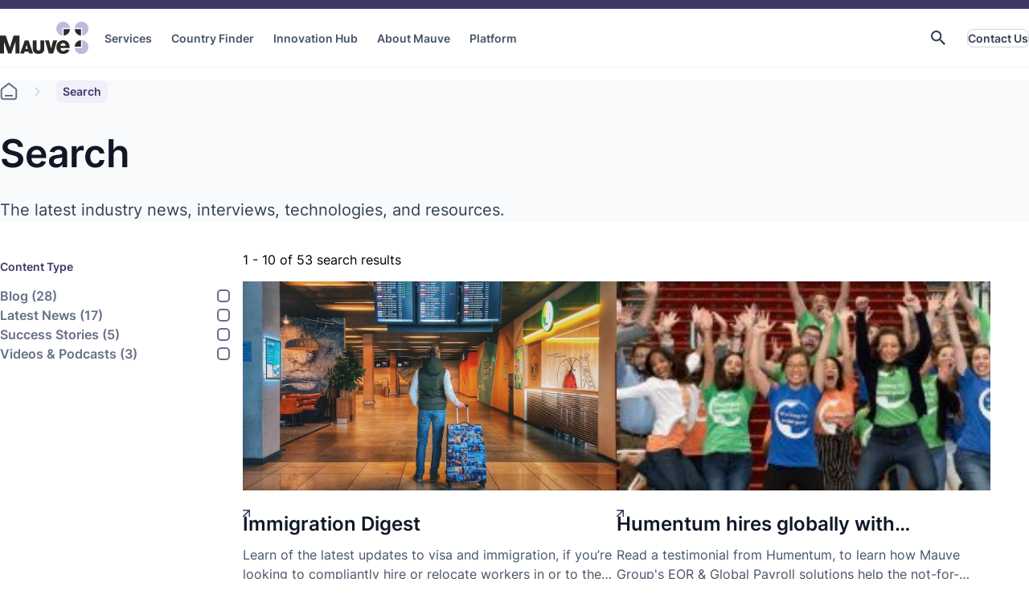

--- FILE ---
content_type: text/html; charset=utf-8
request_url: https://mauvegroup.com/search?meta_newsCountries=United%20States&tag=1
body_size: 16273
content:
<!doctype html>
<html lang="en" itemscope itemtype="http://schema.org/WebPage">
    
<head>
    
        
<title>Search | Mauve Group</title>

<!-- Misc Metadata -->
<meta charset="utf-8">
<meta name="apple-mobile-web-app-capable" content="yes">
<meta name="viewport" content="width=device-width, initial-scale=1.0">

<!-- Global Default Metadata -->
<meta name="dcterms.title"      content="Search">
<meta name="dcterms.creator"    content="Mauve Group">
<meta name="dcterms.created"    content="2023-03-24T11:19:26+00:00">
<meta name="dcterms.modified"   content="2025-04-10T14:20:47+01:00">
<meta name="dcterms.issued"     content="2023-05-06T09:30:46+01:00">
<meta name="dcterms.format"     content="HTML">
<meta name="dcterms.identifier" content="https://mauvegroup.com/search">
<meta name="title" content="Search Content on Global HR &vert; Mauve Group">

<!-- Custom Metadata -->
<meta name="locale" content="en-GB">
<meta name="timezone" content="Europe/London">

<!-- AI Chat //-->

<!-- Show AI chatbot //-->
<meta name="showChatbot" content="true" />

<!-- Page //-->

<!-- SEO //-->
<meta name="meta.title" content="Search Content on Global HR | Mauve Group" />
<meta name="description" content="Leverage our search hub, to discover helpful content on all-things  global HR – as you navigate  you global mobility roadmap." />
<meta name="pageType" content="" />
<meta name="robots" content="" />

<!-- Search //-->

<!-- Search Banner //-->
<meta name="searchBannerHeading" content="Search" />
<meta name="searchBannerSubHeading" content="The latest industry news, interviews, technologies, and resources." />
<meta name="searchBarPlaceholder" content="Search this website" />
<meta name="searchButtonText" content="Search" />
<meta name="searchBannerBackground" content="default" />
<meta name="searchBannerBackgroundColor" content="default" />

<!-- Site //-->



<!-- Google+ Schema.org Data | https://developers.google.com/+/web/snippet/article-rendering -->
<meta itemprop="name" content="Search" />
<meta itemprop="description" content="Leverage our search hub&comma; to discover helpful content on all-things  global HR &ndash; as you navigate  you global mobility roadmap&period;" />
<meta itemprop="image" content="" />

<!-- Twitter Card Data | https://dev.twitter.com/cards/types/summary -->
<meta name="twitter:card" content="summary" />
<meta name="twitter:site" content="@MauveGroup">
<meta name="twitter:title" content="Search" />
<meta name="twitter:description" content="Leverage our search hub&comma; to discover helpful content on all-things  global HR &ndash; as you navigate  you global mobility roadmap&period;" />
<meta name="twitter:image" content="" />

<!-- Open Graph Data | http://ogp.me/ -->
<meta property="og:title" content="Search" />
<meta property="og:type" content="website" />
<meta property="og:url" content="https://mauvegroup.com/search" />
<meta property="og:image" content="" />
<meta property="og:description" content="Leverage our search hub&comma; to discover helpful content on all-things  global HR &ndash; as you navigate  you global mobility roadmap&period;" />
<meta property="og:site_name" content="Mauve Group" />
<meta property="article:published_time" content="2023-05-06T09:30:46+01:00" />
<meta property="article:modified_time" content="2025-04-10T14:20:47+01:00" />
<meta property="article:tag" content="" />

<meta name="theme-color" content="#fafafa">

<!-- Google Site Verification -->
<!--
<meta name="google-site-verification" content="" />
-->

<!-- DNS Prefetch | https://www.w3.org/TR/resource-hints/#dfn-dns-prefetch -->
<!--link rel="dns-prefetch" href="//example.com"-->

<!-- Preconnect | https://www.w3.org/TR/resource-hints/#dfn-preconnect -->
<!--link rel="preconnect" crossorigin href="//example.com"-->

<!-- Prefetch Resources | https://www.w3.org/TR/resource-hints/#dfn-prefetch -->
<!--link rel="prefetch" href="" as="image/script/html"--> <!-- {ENTER ACTUAL FILE NAME HERE}-->

<!-- CSS -->
<!-- Edge Components - vanilla -->
<link rel="stylesheet" href="https://components-cdn.dev.dx.squiz.cloud/squiz-edge-bundlers/latest/bundle.css">
<!-- Edge Components - Mauve theme.css -->
<link rel="stylesheet" href="https://mauvegroup.com/__data/assets/css_file_folder/0028/16966/theme.min.css?v=0.1.135">

<!-- Main styles file -->
<link rel="stylesheet" href="https://mauvegroup.com/__data/assets/git_bridge/0012/471/main.css?v=b4b8fb9">

<!-- Main Custom Component styles file -->
<link rel="stylesheet" href="https://mauvegroup.com/__data/assets/git_bridge/0008/20132/main.css?v=b4b8fb9">

<link rel="canonical" href="https://mauvegroup.com/search">
  
<!--Leaflet-->
<!--<link-->
<!--      rel="stylesheet"-->
<!--      href="https://unpkg.com/leaflet@1.9.4/dist/leaflet.css"-->
<!--      integrity="sha256-p4NxAoJBhIIN+hmNHrzRCf9tD/miZyoHS5obTRR9BMY="-->
<!--      crossorigin=""-->
<!--    >-->
    
<!--<script-->
<!--    src="https://unpkg.com/leaflet@1.9.4/dist/leaflet.js"-->
<!--    integrity="sha256-20nQCchB9co0qIjJZRGuk2/Z9VM+kNiyxNV1lvTlZBo="-->
<!--    crossorigin=""-->
<!--    ></script>-->
    
<link rel="stylesheet" href="https://mauvegroup.com/__data/assets/css_file/0016/18106/leaflet-1.9.4.css"> <!-- leaflet@1.9.4.css -->
<script src="https://mauvegroup.com/__data/assets/js_file/0015/18105/leaflet-1.9.4.js" async></script> <!-- leaflet@1.9.4.js -->

<link rel="preconnect" href="https://www.googletagmanager.com" crossorigin="anonymous">
<link rel="preconnect" href="https://consent.cookiebot.com">

<!-- Google tag (gtag.js) for Google Analytics --> 
<script src="https://www.googletagmanager.com/gtag/js?id=G-20ZKZME786" defer></script>
<script>
window.dataLayer = window.dataLayer || [];
function gtag(){dataLayer.push(arguments);} 
gtag('js', new Date()); 
gtag('config', 'G-20ZKZME786');
</script>

<!-- Google Tag Manager -->
<script>(function(w,d,s,l,i){w[l]=w[l]||[];w[l].push({'gtm.start':
new Date().getTime(),event:'gtm.js'});var f=d.getElementsByTagName(s)[0],
j=d.createElement(s),dl=l!='dataLayer'?'&l='+l:'';j.async=true;j.src=
'https://www.googletagmanager.com/gtm.js?id='+i+dl;f.parentNode.insertBefore(j,f);
})(window,document,'script','dataLayer','GTM-KN7X934R');</script>
<!-- End Google Tag Manager -->

<!-- TrustBox script -->
<script type="text/javascript" src="//widget.trustpilot.com/bootstrap/v5/tp.widget.bootstrap.min.js" async></script>
<!-- End TrustBox script -->

<!-- Fonts -->

<!-- Favicons -->
<link rel="apple-touch-icon" sizes="180x180" href="https://mauvegroup.com/__data/assets/image/0023/5918/apple-touch-icon.png">
<link rel="icon" type="image/png" sizes="32x32" href="https://mauvegroup.com/__data/assets/image/0017/5921/favicon-32x32.png">
<link rel="icon" type="image/png" sizes="16x16" href="https://mauvegroup.com/__data/assets/image/0016/5920/favicon-16x16.png">
<link rel="manifest" href="https://mauvegroup.com/__data/assets/file/0021/5925/site.webmanifest">
<link rel="mask-icon" href="https://mauvegroup.com/__data/assets/file/0020/5924/safari-pinned-tab.svg" color="#5bbad5">
<link rel="shortcut icon" href="https://mauvegroup.com/__data/assets/file/0018/5922/favicon.ico">
<meta name="msapplication-TileColor" content="#2d89ef">
<meta name="msapplication-config" content="https://mauvegroup.com/__data/assets/xml_file/0024/5919/browserconfig.xml">
<meta name="theme-color" content="#ffffff">
<style>
.contributor__short .contributor__name::after {
    content: "\00B7" !important;
}
.contributor__short .hide::after {
    content: "" !important;
}
.brands-presentation__list .brand-logo-wrapper{
    flex-basis: auto;
}
.logo__splide__wrapper .container .splide__slide, .logo__splide__wrapper [id^=component_] .splide__slide {
    align-items: center;
    justify-content: flex-start;
}
.logo__splide .card-client, .logo__splide__wrapper{
    background-color:transparent !important;
}
.logo__splide__wrapper{
    padding-bottom:0px;
    padding-top:10px;
}
.logo__splide .card-client{
    padding: 0px !important;
}
.logo__splide .card__header{
    align-items: center;
    display: flex;
}
.logo__splide .splide__slide{
    width: fit-content !important;
}
.logo__splide .card__header img{
  max-inline-size:125px;  
}
.logo__splide .splide__arrow{
    display:none;
}
/*SUP-79593*/
@media only screen and (min-width: 1300px) {
    .hero__heading__smallerFont {
        font-size: 2.5rem;
    }
}
.hero__tag{
    margin: 0;
    margin-block-end: 12px;
    color: #413767;
    font-weight: 600;  
}
@media only screen and (max-width: 767px) {
    .page-banner__title {
        font-size: 1.575rem;
        line-height: 1.2;
    }
}
@media only screen and (max-width: 767px) {
    .page-banner__description {
        font-size: 1rem;
    }
}

@media only screen and (max-width: 767px) {
    .wysiwyg-w-image__content h2 {
        font-size: 1.25rem;
    }
}
@media only screen and (max-width: 767px) {
    .wysiwyg-w-image__content p {
            font-size: 1rem;
    }
}

</style>  

<style>
  #CybotCookiebotDialog {
    opacity: 0;
    visibility: hidden;
    transition: opacity 0.5s ease-in-out, visibility 0s linear 0.5s;
  }
  #CybotCookiebotDialog.banner-visible {
    opacity: 1;
    visibility: visible;
    transition: opacity 0.5s ease-in-out;
  }
</style>
    
<!-- Cookiebot cookie banner-->
    <script id="Cookiebot" src="https://consent.cookiebot.com/uc.js" data-cbid="b9ac0823-e3a6-46d8-90aa-800678e66bc9" type="text/javascript" async></script>
    <script id="CookieDeclaration" src="https://consent.cookiebot.com/b9ac0823-e3a6-46d8-90aa-800678e66bc9/cd.js" type="text/javascript" async></script>
    
<!-- Splide AutoScroll extension-->
<!--<script type="text/javascript" src="https://mauvegroup.com/_designs/js/splide-extension-auto-scroll.min.js"></script>-->


   <style>
    .grecaptcha-badge{
    bottom:80px !important;
    display:none !important;
    }
   </style>
    <script>
      window.intercomSettings = {
        api_base: "https://api-iam.intercom.io",
        app_id: "a1zdi56m",
        //name: user.name, // Full name
        //user_id: user.id, // a UUID for your user
        //email: user.email, // the email for your user
        //created_at: user.createdAt // Signup date as a Unix timestamp
      };
    </script>
    <script>
    // We pre-filled your app ID in the widget URL: 'https://widget.intercom.io/widget/a1zdi56m'
    (function(){var w=window;var ic=w.Intercom;if(typeof ic==="function"){ic('reattach_activator');ic('update',w.intercomSettings);}else{var d=document;var i=function(){i.c(arguments);};i.q=[];i.c=function(args){i.q.push(args);};w.Intercom=i;var l=function(){var s=d.createElement('script');s.type='text/javascript';s.async=true;s.src='https://widget.intercom.io/widget/a1zdi56m';var x=d.getElementsByTagName('script')[0];x.parentNode.insertBefore(s,x);};if(document.readyState==='complete'){l();}else if(w.attachEvent){w.attachEvent('onload',l);}else{w.addEventListener('load',l,false);}}})();
    </script>



<!--
  Running Squiz Matrix
  Developed by Squiz - http://www.squiz.net
  Squiz, Squiz Matrix, MySource, MySource Matrix and Squiz.net are registered Trademarks of Squiz Pty Ltd
  Page generated: 02 February 2026 06:18:10
-->


</head>

<body class="inside">
    
<div id="component_13540">
   <!--
   <style>
    .grecaptcha-badge{
    bottom:80px !important;
    display:none !important;
    }
   </style>
    <script>
      window.intercomSettings = {
        api_base: "https://api-iam.intercom.io",
        app_id: "a1zdi56m",
        //name: user.name, // Full name
        //user_id: user.id, // a UUID for your user
        //email: user.email, // the email for your user
        //created_at: user.createdAt // Signup date as a Unix timestamp
      };
    </script>
    <script>
    // We pre-filled your app ID in the widget URL: 'https://widget.intercom.io/widget/a1zdi56m'
    (function(){var w=window;var ic=w.Intercom;if(typeof ic==="function"){ic('reattach_activator');ic('update',w.intercomSettings);}else{var d=document;var i=function(){i.c(arguments);};i.q=[];i.c=function(args){i.q.push(args);};w.Intercom=i;var l=function(){var s=d.createElement('script');s.type='text/javascript';s.async=true;s.src='https://widget.intercom.io/widget/a1zdi56m';var x=d.getElementsByTagName('script')[0];x.parentNode.insertBefore(s,x);};if(document.readyState==='complete'){l();}else if(w.attachEvent){w.attachEvent('onload',l);}else{w.addEventListener('load',l,false);}}})();
    </script>
      -->
</div>
    
    <input type="hidden" name="token" value="79cdf4de74f8a435d110210271dc0eca57959981"  class="sq-form-field" id="token" />    <!-- Header start -->
    <header class="header">
  <div class="header__wrapper container">
      <div class="header__content header__branding">
        <a href="/" class="logo">
          <img
            src="https://mauvegroup.com/__data/assets/file/0013/517/logo.svg"
            height="40"
            width="110"
            alt="Mauve Logo"
          />
        </a>
        <a href="/" class="logo logo-alt">
          <img
            src="https://mauvegroup.com/__data/assets/file/0017/485/logo-inverted.svg"
            height="40"
            width="110"
            alt="Mauve Logo"
          />
        </a>
      </div>
        
            <!--  Mega Menu - Static File -->
            <nav
  id="header__main-nav"
  aria-label="Primary Navigation"
  class="header__content header__main-nav header__nav"
  aria-labelledby="menu-dropdown-toggle"
  aria-hidden="true"
>
  <ul class="header__nav-list">
      
              <li class="header__nav-item has-children">
                <a
                  href="https://mauvegroup.com/services"
                  class="header__nav-item-link"
                  aria-haspopup="true" aria-expanded="false"
                  >Services</a
                >
                
            <div class="header__nav-mega-menu mega-menu container container--forced" aria-hidden="true">
              <div class="mega-menu__main-section">
              <div class="mega-menu-inner-section">
                <p class="mega-menu__section-title">Global employment solutions</p>
                <ul class="mega-menu__items-list">
                <li class="mega-menu-list-item mega-menu-list-item--country">
                  <a class="mega-menu__item-link" href="https://mauvegroup.com/services/employer-of-record">
                    <div class="mega-menu__item-image-wrapper">
                    
                      <img
                        class="mega-menu__item-image"
                        src="https://mauvegroup.com/__data/assets/image/0019/4483/varieties/s200.png"
                        alt=""
                      />
                    </div>
                    <div>
                      <p class="mega-menu__item-title">Employer of Record</p>
                      <p class="mega-menu__item-desc">
                        Hire employees remotely
                      </p>
                    </div>
                  </a>
                </li>
              
                <li class="mega-menu-list-item mega-menu-list-item--country">
                  <a class="mega-menu__item-link" href="https://mauvegroup.com/services/global-payroll">
                    <div class="mega-menu__item-image-wrapper">
                    
                      <img
                        class="mega-menu__item-image"
                        src="https://mauvegroup.com/__data/assets/image/0011/22151/varieties/s200.png"
                        alt=""
                      />
                    </div>
                    <div>
                      <p class="mega-menu__item-title">Global Payroll</p>
                      <p class="mega-menu__item-desc">
                        Operate payroll in 150+ countries
                      </p>
                    </div>
                  </a>
                </li>
              
                <li class="mega-menu-list-item mega-menu-list-item--country">
                  <a class="mega-menu__item-link" href="https://mauvegroup.com/services/global-hr-consultancy">
                    <div class="mega-menu__item-image-wrapper">
                    
                      <img
                        class="mega-menu__item-image"
                        src="https://mauvegroup.com/__data/assets/image/0018/4482/varieties/s200.png"
                        alt=""
                      />
                    </div>
                    <div>
                      <p class="mega-menu__item-title">Global HR Consultancy</p>
                      <p class="mega-menu__item-desc">
                        Manage your workforce with Mauve
                      </p>
                    </div>
                  </a>
                </li>
              
                <li class="mega-menu-list-item mega-menu-list-item--country">
                  <a class="mega-menu__item-link" href="https://mauvegroup.com/services/independent-contractor-solutions">
                    <div class="mega-menu__item-image-wrapper">
                    
                      <img
                        class="mega-menu__item-image"
                        src="https://mauvegroup.com/__data/assets/image/0023/4487/varieties/s200.png"
                        alt=""
                      />
                    </div>
                    <div>
                      <p class="mega-menu__item-title">Independent Contractor Solutions</p>
                      <p class="mega-menu__item-desc">
                        Avoid misclassification risks
                      </p>
                    </div>
                  </a>
                </li>
              </ul></div>
              <div class="mega-menu-inner-section">
                <p class="mega-menu__section-title">Other solutions and services</p>
                <ul class="mega-menu__items-list">
                <li class="mega-menu-list-item mega-menu-list-item--country">
                  <a class="mega-menu__item-link" href="https://mauvegroup.com/services/global-business-expansion">
                    <div class="mega-menu__item-image-wrapper">
                    
                      <img
                        class="mega-menu__item-image"
                        src="https://mauvegroup.com/__data/assets/image/0021/4485/varieties/s200.png"
                        alt=""
                      />
                    </div>
                    <div>
                      <p class="mega-menu__item-title">Global Business Expansion </p>
                      <p class="mega-menu__item-desc">
                        Grow your business internationally
                      </p>
                    </div>
                  </a>
                </li>
              
                <li class="mega-menu-list-item mega-menu-list-item--country">
                  <a class="mega-menu__item-link" href="https://mauvegroup.com/services/global-visa-and-immigration">
                    <div class="mega-menu__item-image-wrapper">
                    
                      <img
                        class="mega-menu__item-image"
                        src="https://mauvegroup.com/__data/assets/image/0020/4484/varieties/s200.png"
                        alt=""
                      />
                    </div>
                    <div>
                      <p class="mega-menu__item-title">Global Visa and Immigration </p>
                      <p class="mega-menu__item-desc">
                        Worldwide visa and permit support
                      </p>
                    </div>
                  </a>
                </li>
              
                <li class="mega-menu-list-item mega-menu-list-item--country">
                  <a class="mega-menu__item-link" href="https://mauvegroup.com/services/consultancy-services/salary-benchmarking">
                    <div class="mega-menu__item-image-wrapper">
                    
                      <img
                        class="mega-menu__item-image"
                        src="https://mauvegroup.com/__data/assets/image/0012/22152/varieties/s200.png"
                        alt=""
                      />
                    </div>
                    <div>
                      <p class="mega-menu__item-title">Salary Benchmarking</p>
                      <p class="mega-menu__item-desc">
                        Ensure fair, competitive pay
                      </p>
                    </div>
                  </a>
                </li>
              
                <li class="mega-menu-list-item mega-menu-list-item--country">
                  <a class="mega-menu__item-link" href="https://mauvegroup.com/services">
                    <div class="mega-menu__item-image-wrapper">
                    
                      <img
                        class="mega-menu__item-image"
                        src="https://mauvegroup.com/__data/assets/image/0016/10546/varieties/s200.png"
                        alt=""
                      />
                    </div>
                    <div>
                      <p class="mega-menu__item-title">View more</p>
                      <p class="mega-menu__item-desc">
                        Explore all solutions and services
                      </p>
                    </div>
                  </a>
                </li>
              </ul></div>
              <div class="mega-menu-inner-section">
                <p class="mega-menu__section-title">For your industry</p>
                <ul class="mega-menu__items-list">
                <li class="mega-menu-list-item ">
                  <a class="mega-menu__item-link" href="https://mauvegroup.com/industries/education">
                    <div class="mega-menu__item-image-wrapper">
                    
                      <img
                        class="mega-menu__item-image"
                        src="https://mauvegroup.com/__data/assets/file/0022/5791/page.svg"
                        alt=""
                      />
                    
                    </div>
                    <div>
                      <p class="mega-menu__item-title">Education</p>
                      <p class="mega-menu__item-desc">
                        Hire academics across borders
                      </p>
                    </div>
                  </a>
                </li>
              
                <li class="mega-menu-list-item ">
                  <a class="mega-menu__item-link" href="https://mauvegroup.com/industries/technology">
                    <div class="mega-menu__item-image-wrapper">
                    
                      <img
                        class="mega-menu__item-image"
                        src="https://mauvegroup.com/__data/assets/file/0022/5791/page.svg"
                        alt=""
                      />
                    
                    </div>
                    <div>
                      <p class="mega-menu__item-title">Technology</p>
                      <p class="mega-menu__item-desc">
                        Scale your tech team compliantly
                      </p>
                    </div>
                  </a>
                </li>
              
                <li class="mega-menu-list-item ">
                  <a class="mega-menu__item-link" href="https://mauvegroup.com/industries/non-profit">
                    <div class="mega-menu__item-image-wrapper">
                    
                      <img
                        class="mega-menu__item-image"
                        src="https://mauvegroup.com/__data/assets/file/0022/5791/page.svg"
                        alt=""
                      />
                    
                    </div>
                    <div>
                      <p class="mega-menu__item-title">Non-profit</p>
                      <p class="mega-menu__item-desc">
                        Deploy mission-critical workers
                      </p>
                    </div>
                  </a>
                </li>
              
                <li class="mega-menu-list-item ">
                  <a class="mega-menu__item-link" href="https://mauvegroup.com/industries">
                    <div class="mega-menu__item-image-wrapper">
                    
                      <img
                        class="mega-menu__item-image"
                        src="https://mauvegroup.com/__data/assets/file/0022/5791/page.svg"
                        alt=""
                      />
                    
                    </div>
                    <div>
                      <p class="mega-menu__item-title">View all</p>
                      <p class="mega-menu__item-desc">
                        Browse all industries we serve
                      </p>
                    </div>
                  </a>
                </li>
              </ul></div> 
              </div>
              
              <div class="mega-menu__featured-section">
                <div class="mega-menu__featured-post">
                  <div class="mega-menu__featured-image-wrapper">
                    <img
                      class="mega-menu__featured-image"
                      src="https://mauvegroup.com/__data/assets/image/0011/24131/varieties/w592.png"
                      alt=""
                    />
                  </div>
                  <div>
                    <p class="mega-menu__featured-title">Choosing a global payroll provider in 2026: key factors to consider</p>
                    
                    <p class="mega-menu__featured-desc">
                    Learn how to choose the right global payroll provider in 2026, with a clear breakdown of compliance, automation, scalability, security, and global reach.
                    </p>
                    
                    <div class="mega-menu__featured-buttons-wrapper">
                      <a class="mega-menu__featured-confirm-button" href="https://mauvegroup.com/innovation-hub/blog/global-payroll-provider-2026-key-factors">Read More</a>
                    </div>
                  </div>
                </div>
              </div>
            </div>
              </li>
              <li class="header__nav-item has-children">
                <a
                  href="https://mauvegroup.com/country-finder"
                  class="header__nav-item-link"
                  aria-haspopup="true" aria-expanded="false"
                  >Country Finder</a
                >
                
            <div class="header__nav-mega-menu mega-menu container container--forced" aria-hidden="true">
              <div class="mega-menu__main-section">
              <div class="mega-menu-inner-section">
                <p class="mega-menu__section-title">Select your region</p>
                <ul class="mega-menu__items-list">
                <li class="mega-menu-list-item mega-menu-list-item--country">
                  <a class="mega-menu__item-link" href="https://mauvegroup.com/country-finder/europe">
                    <div class="mega-menu__item-image-wrapper">
                    
                      <img
                        class="mega-menu__item-image"
                        src="https://mauvegroup.com/__data/assets/image/0030/16977/varieties/s200.webp"
                        alt=""
                      />
                    </div>
                    <div>
                      <p class="mega-menu__item-title">Europe</p>
                      <p class="mega-menu__item-desc">
                        Browse our country solutions in Europe
                      </p>
                    </div>
                  </a>
                </li>
              
                <li class="mega-menu-list-item mega-menu-list-item--country">
                  <a class="mega-menu__item-link" href="https://mauvegroup.com/country-finder/africa">
                    <div class="mega-menu__item-image-wrapper">
                    
                      <img
                        class="mega-menu__item-image"
                        src="https://mauvegroup.com/__data/assets/image/0026/16982/varieties/s200.webp"
                        alt=""
                      />
                    </div>
                    <div>
                      <p class="mega-menu__item-title">Africa</p>
                      <p class="mega-menu__item-desc">
                        Browse our country solutions in Africa
                      </p>
                    </div>
                  </a>
                </li>
              
                <li class="mega-menu-list-item mega-menu-list-item--country">
                  <a class="mega-menu__item-link" href="https://mauvegroup.com/country-finder/asia">
                    <div class="mega-menu__item-image-wrapper">
                    
                      <img
                        class="mega-menu__item-image"
                        src="https://mauvegroup.com/__data/assets/image/0025/16981/varieties/s200.webp"
                        alt=""
                      />
                    </div>
                    <div>
                      <p class="mega-menu__item-title">Asia</p>
                      <p class="mega-menu__item-desc">
                        Browse our country solutions in Asia
                      </p>
                    </div>
                  </a>
                </li>
              </ul></div>
              <div class="mega-menu-inner-section">
                <p class="mega-menu__section-title">Select your region</p>
                <ul class="mega-menu__items-list">
                <li class="mega-menu-list-item mega-menu-list-item--country">
                  <a class="mega-menu__item-link" href="https://mauvegroup.com/country-finder/north-america">
                    <div class="mega-menu__item-image-wrapper">
                    
                      <img
                        class="mega-menu__item-image"
                        src="https://mauvegroup.com/__data/assets/image/0031/16978/varieties/s200.webp"
                        alt=""
                      />
                    </div>
                    <div>
                      <p class="mega-menu__item-title">North America &amp; the Caribbean</p>
                      <p class="mega-menu__item-desc">
                        Browse our country solutions in North America & the Caribbean
                      </p>
                    </div>
                  </a>
                </li>
              
                <li class="mega-menu-list-item mega-menu-list-item--country">
                  <a class="mega-menu__item-link" href="https://mauvegroup.com/country-finder/south-america">
                    <div class="mega-menu__item-image-wrapper">
                    
                      <img
                        class="mega-menu__item-image"
                        src="https://mauvegroup.com/__data/assets/image/0024/16980/varieties/s200.webp"
                        alt=""
                      />
                    </div>
                    <div>
                      <p class="mega-menu__item-title">South America</p>
                      <p class="mega-menu__item-desc">
                        Browse our country solutions in South America
                      </p>
                    </div>
                  </a>
                </li>
              
                <li class="mega-menu-list-item mega-menu-list-item--country">
                  <a class="mega-menu__item-link" href="https://mauvegroup.com/country-finder/oceania">
                    <div class="mega-menu__item-image-wrapper">
                    
                      <img
                        class="mega-menu__item-image"
                        src="https://mauvegroup.com/__data/assets/image/0032/16979/varieties/s200.jpg"
                        alt=""
                      />
                    </div>
                    <div>
                      <p class="mega-menu__item-title">Oceania</p>
                      <p class="mega-menu__item-desc">
                        Browse our country solutions in Oceania
                      </p>
                    </div>
                  </a>
                </li>
              </ul></div> 
              </div>
              
              <div class="mega-menu__featured-section">
                <div class="mega-menu__featured-post">
                  <div class="mega-menu__featured-image-wrapper">
                    <img
                      class="mega-menu__featured-image"
                      src="https://mauvegroup.com/__data/assets/image/0020/24824/varieties/w592.png"
                      alt=""
                    />
                  </div>
                  <div>
                    <p class="mega-menu__featured-title">How HR teams support international expansion</p>
                    
                    <p class="mega-menu__featured-desc">
                    Learn how HR teams play a critical role in international expansion; managing global hiring, compliance, culture, and workforce strategy to support sustainable growth.
                    </p>
                    
                    <div class="mega-menu__featured-buttons-wrapper">
                      <a class="mega-menu__featured-confirm-button" href="https://mauvegroup.com/innovation-hub/blog/hr-teams-international-expansion">Read More</a>
                    </div>
                  </div>
                </div>
              </div>
            </div>
              </li>
              <li class="header__nav-item has-children">
                <a
                  href="https://mauvegroup.com/innovation-hub"
                  class="header__nav-item-link"
                  aria-haspopup="true" aria-expanded="false"
                  >Innovation Hub</a
                >
                
            <div class="header__nav-mega-menu mega-menu container container--forced" aria-hidden="true">
              <div class="mega-menu__main-section">
              <div class="mega-menu-inner-section">
                <p class="mega-menu__section-title">Knowledge</p>
                <ul class="mega-menu__items-list">
                <li class="mega-menu-list-item mega-menu-list-item--country">
                  <a class="mega-menu__item-link" href="https://mauvegroup.com/innovation-hub/blog">
                    <div class="mega-menu__item-image-wrapper">
                    
                      <img
                        class="mega-menu__item-image"
                        src="https://mauvegroup.com/__data/assets/image/0018/10539/varieties/s200.png"
                        alt=""
                      />
                    </div>
                    <div>
                      <p class="mega-menu__item-title">Blog</p>
                      <p class="mega-menu__item-desc">
                        Topical insights from the world of work
                      </p>
                    </div>
                  </a>
                </li>
              
                <li class="mega-menu-list-item mega-menu-list-item--country">
                  <a class="mega-menu__item-link" href="https://mauvegroup.com/innovation-hub/videos-and-podcasts">
                    <div class="mega-menu__item-image-wrapper">
                    
                      <img
                        class="mega-menu__item-image"
                        src="https://mauvegroup.com/__data/assets/image/0013/10543/varieties/s200.png"
                        alt=""
                      />
                    </div>
                    <div>
                      <p class="mega-menu__item-title">Videos and Podcasts</p>
                      <p class="mega-menu__item-desc">
                        Explore educational video and audio content
                      </p>
                    </div>
                  </a>
                </li>
              
                <li class="mega-menu-list-item mega-menu-list-item--country">
                  <a class="mega-menu__item-link" href="https://mauvegroup.com/innovation-hub/resources">
                    <div class="mega-menu__item-image-wrapper">
                    
                      <img
                        class="mega-menu__item-image"
                        src="https://mauvegroup.com/__data/assets/image/0014/10544/varieties/s200.png"
                        alt=""
                      />
                    </div>
                    <div>
                      <p class="mega-menu__item-title">Resources</p>
                      <p class="mega-menu__item-desc">
                        Helpful, downloadable global resources
                      </p>
                    </div>
                  </a>
                </li>
              
                <li class="mega-menu-list-item mega-menu-list-item--country">
                  <a class="mega-menu__item-link" href="https://mauvegroup.com/innovation-hub/glossary">
                    <div class="mega-menu__item-image-wrapper">
                    
                      <img
                        class="mega-menu__item-image"
                        src="https://mauvegroup.com/__data/assets/image/0026/20996/varieties/s200.png"
                        alt=""
                      />
                    </div>
                    <div>
                      <p class="mega-menu__item-title">Glossary</p>
                      <p class="mega-menu__item-desc">
                        Get definitions of key global hiring terms
                      </p>
                    </div>
                  </a>
                </li>
              </ul></div>
              <div class="mega-menu-inner-section">
                <p class="mega-menu__section-title">Connect</p>
                <ul class="mega-menu__items-list">
                <li class="mega-menu-list-item mega-menu-list-item--country">
                  <a class="mega-menu__item-link" href="https://mauvegroup.com/innovation-hub/latest-news">
                    <div class="mega-menu__item-image-wrapper">
                    
                      <img
                        class="mega-menu__item-image"
                        src="https://mauvegroup.com/__data/assets/image/0011/10541/varieties/s200.png"
                        alt=""
                      />
                    </div>
                    <div>
                      <p class="mega-menu__item-title">Latest News</p>
                      <p class="mega-menu__item-desc">
                        Keep up to date with Mauve
                      </p>
                    </div>
                  </a>
                </li>
              
                <li class="mega-menu-list-item mega-menu-list-item--country">
                  <a class="mega-menu__item-link" href="https://mauvegroup.com/innovation-hub/success-stories">
                    <div class="mega-menu__item-image-wrapper">
                    
                      <img
                        class="mega-menu__item-image"
                        src="https://mauvegroup.com/__data/assets/image/0010/10540/varieties/s200.png"
                        alt=""
                      />
                    </div>
                    <div>
                      <p class="mega-menu__item-title">Success Stories</p>
                      <p class="mega-menu__item-desc">
                        Who we've helped
                      </p>
                    </div>
                  </a>
                </li>
              
                <li class="mega-menu-list-item mega-menu-list-item--country">
                  <a class="mega-menu__item-link" href="https://mauvegroup.com/innovation-hub/events">
                    <div class="mega-menu__item-image-wrapper">
                    
                      <img
                        class="mega-menu__item-image"
                        src="https://mauvegroup.com/__data/assets/image/0015/10545/varieties/s200.png"
                        alt=""
                      />
                    </div>
                    <div>
                      <p class="mega-menu__item-title">Upcoming Events</p>
                      <p class="mega-menu__item-desc">
                        Where we'll be next
                      </p>
                    </div>
                  </a>
                </li>
              </ul></div> 
              </div>
              
              <div class="mega-menu__featured-section">
                <div class="mega-menu__featured-post">
                  <div class="mega-menu__featured-image-wrapper">
                    <img
                      class="mega-menu__featured-image"
                      src="https://mauvegroup.com/__data/assets/image/0017/24263/varieties/w592.png"
                      alt=""
                    />
                  </div>
                  <div>
                    <p class="mega-menu__featured-title">How Mauve's EOR solution helped Retirement Planners of America hire in New Zealand</p>
                    
                    <p class="mega-menu__featured-desc">
                    "There are complexities in New Zealand’s labour laws which we've never had to deal with, so having a subject matter expert in that area that we can reach out to and rely on is  very useful."
                    </p>
                    
                    <div class="mega-menu__featured-buttons-wrapper">
                      <a class="mega-menu__featured-confirm-button" href="https://mauvegroup.com/innovation-hub/success-stories/eor-hiring-new-zealand-retirement-planners-america">Read More</a>
                    </div>
                  </div>
                </div>
              </div>
            </div>
              </li>
              <li class="header__nav-item has-children">
                <a
                  href="https://mauvegroup.com/our-story"
                  class="header__nav-item-link"
                  aria-haspopup="true" aria-expanded="false"
                  >About Mauve</a
                >
                
            <div class="header__nav-mega-menu mega-menu container container--forced" aria-hidden="true">
              <div class="mega-menu__main-section">
              <div class="mega-menu-inner-section">
                <p class="mega-menu__section-title">Who we are</p>
                <ul class="mega-menu__items-list">
                <li class="mega-menu-list-item ">
                  <a class="mega-menu__item-link" href="https://mauvegroup.com/our-story">
                    <div class="mega-menu__item-image-wrapper">
                    
                      <img
                        class="mega-menu__item-image"
                        src="https://mauvegroup.com/__data/assets/file/0022/5791/page.svg"
                        alt=""
                      />
                    
                    </div>
                    <div>
                      <p class="mega-menu__item-title">About Mauve</p>
                      <p class="mega-menu__item-desc">
                        From local to global
                      </p>
                    </div>
                  </a>
                </li>
              
                <li class="mega-menu-list-item ">
                  <a class="mega-menu__item-link" href="https://mauvegroup.com/our-story/our-history">
                    <div class="mega-menu__item-image-wrapper">
                    
                      <img
                        class="mega-menu__item-image"
                        src="https://mauvegroup.com/__data/assets/file/0022/5791/page.svg"
                        alt=""
                      />
                    
                    </div>
                    <div>
                      <p class="mega-menu__item-title">Our history</p>
                      <p class="mega-menu__item-desc">
                        Over 28 years of experience
                      </p>
                    </div>
                  </a>
                </li>
              </ul></div>
              <div class="mega-menu-inner-section">
                <p class="mega-menu__section-title">Our people</p>
                <ul class="mega-menu__items-list">
                <li class="mega-menu-list-item ">
                  <a class="mega-menu__item-link" href="https://mauvegroup.com/our-story/meet-the-team">
                    <div class="mega-menu__item-image-wrapper">
                    
                      <img
                        class="mega-menu__item-image"
                        src="https://mauvegroup.com/__data/assets/file/0022/5791/page.svg"
                        alt=""
                      />
                    
                    </div>
                    <div>
                      <p class="mega-menu__item-title">Our global team</p>
                      <p class="mega-menu__item-desc">
                        Meet the Mauve family
                      </p>
                    </div>
                  </a>
                </li>
              
                <li class="mega-menu-list-item ">
                  <a class="mega-menu__item-link" href="https://mauvegroup.com/our-story/mauve-careers">
                    <div class="mega-menu__item-image-wrapper">
                    
                      <img
                        class="mega-menu__item-image"
                        src="https://mauvegroup.com/__data/assets/file/0022/5791/page.svg"
                        alt=""
                      />
                    
                    </div>
                    <div>
                      <p class="mega-menu__item-title">Mauve careers</p>
                      <p class="mega-menu__item-desc">
                        Join the Mauve family
                      </p>
                    </div>
                  </a>
                </li>
              </ul></div> 
              </div>
              
              <div class="mega-menu__featured-section">
                <div class="mega-menu__featured-post">
                  <div class="mega-menu__featured-image-wrapper">
                    <img
                      class="mega-menu__featured-image"
                      src="https://mauvegroup.com/__data/assets/image/0023/25088/varieties/w592.png"
                      alt=""
                    />
                  </div>
                  <div>
                    <p class="mega-menu__featured-title">Wales Week London 2026: an evening with Mauve Group and Team Wales</p>
                    
                    <p class="mega-menu__featured-desc">
                    Join us, 26th February, at the House of Lords, for an evening reception during Wales Week London 2026 – celebrating an extraordinary year for Mauve Group and Team Wales.
                    </p>
                    
                    <div class="mega-menu__featured-buttons-wrapper">
                      <a class="mega-menu__featured-confirm-button" href="https://mauvegroup.com/innovation-hub/events/wales-week-london-2026-mauve-team-wales">Read More</a>
                    </div>
                  </div>
                </div>
              </div>
            </div>
              </li>
              <li class="header__nav-item has-children">
                <a
                  href="https://mauvegroup.com/platform/mauve-insight-platform"
                  class="header__nav-item-link"
                  aria-haspopup="true" aria-expanded="false"
                  >Platform</a
                >
                
            <div class="header__nav-mega-menu mega-menu container container--forced" aria-hidden="true">
              <div class="mega-menu__main-section">
              <div class="mega-menu-inner-section">
                <p class="mega-menu__section-title">Learn more</p>
                <ul class="mega-menu__items-list">
                <li class="mega-menu-list-item mega-menu-list-item--country">
                  <a class="mega-menu__item-link" href="https://mauvegroup.com/platform/mauve-insight-platform">
                    <div class="mega-menu__item-image-wrapper">
                    
                      <img
                        class="mega-menu__item-image"
                        src="https://mauvegroup.com/__data/assets/image/0027/16974/varieties/s200.webp"
                        alt=""
                      />
                    </div>
                    <div>
                      <p class="mega-menu__item-title">Mauve Insight</p>
                      <p class="mega-menu__item-desc">
                        Seamlessly manage remote teams
                      </p>
                    </div>
                  </a>
                </li>
              </ul></div>
              <div class="mega-menu-inner-section">
                <p class="mega-menu__section-title">Get started</p>
                <ul class="mega-menu__items-list">
                <li class="mega-menu-list-item mega-menu-list-item--country">
                  <a class="mega-menu__item-link" href="https://mauvegroup.com/platform/mauve-insight-platform/request-a-demo">
                    <div class="mega-menu__item-image-wrapper">
                    
                      <img
                        class="mega-menu__item-image"
                        src="https://mauvegroup.com/__data/assets/image/0027/16974/varieties/s200.webp"
                        alt=""
                      />
                    </div>
                    <div>
                      <p class="mega-menu__item-title">Request a demo</p>
                      <p class="mega-menu__item-desc">
                        Your people. Our experts
                      </p>
                    </div>
                  </a>
                </li>
              </ul></div>
              <div class="mega-menu-inner-section">
                <p class="mega-menu__section-title">Already an Insight user?</p>
                <ul class="mega-menu__items-list">
                <li class="mega-menu-list-item mega-menu-list-item--country">
                  <a class="mega-menu__item-link" href="https://insight.mauvegroup.com">
                    <div class="mega-menu__item-image-wrapper">
                    
                      <img
                        class="mega-menu__item-image"
                        src="https://mauvegroup.com/__data/assets/image/0027/16974/varieties/s200.webp"
                        alt=""
                      />
                    </div>
                    <div>
                      <p class="mega-menu__item-title">Login</p>
                      <p class="mega-menu__item-desc">
                        Continue to the Mauve Insight platform
                      </p>
                    </div>
                  </a>
                </li>
              </ul></div> 
              </div>
              
              <div class="mega-menu__featured-section">
                <div class="mega-menu__featured-post">
                  <div class="mega-menu__featured-image-wrapper">
                    <img
                      class="mega-menu__featured-image"
                      src="https://mauvegroup.com/__data/assets/image/0010/22204/varieties/w592.png"
                      alt=""
                    />
                  </div>
                  <div>
                    <p class="mega-menu__featured-title">Mauve Group wins 'HR Tech Provider of the Year' at the Personnel Today Awards 2025 </p>
                    
                    <p class="mega-menu__featured-desc">
                    Discover how and why Mauve Group secured the 'HR Tech Provider of the Year' award at the Personnel Today Awards 2025.
                    </p>
                    
                    <div class="mega-menu__featured-buttons-wrapper">
                      <a class="mega-menu__featured-confirm-button" href="https://mauvegroup.com/innovation-hub/latest-news/hr-tech-provider-of-the-year-personnel-today-awards-2025">Read More</a>
                    </div>
                  </div>
                </div>
              </div>
            </div>
              </li>
  </ul>
</nav>
<div id="component_17830">
<div style="display:none">Static File</div>
</div>


        
    <div class="header__content header__right">
      <!--  Weglot custom Language Switcher -->
          <!--<div id="language-selector" class="language-selector"></div>-->
<script>
var translationMaps = {
  CopyLink: {
    en: "Copy Link",
    es: "Copiar"
  },
  Copied: {
    en: "Copied",
    es: "Copiado"
  }
};
document.addEventListener('DOMContentLoaded', () => {
    function updateMapIframesLanguage() {
        const htmlElement = document.documentElement;
        const newLang = htmlElement.getAttribute('data-wg-translated') || 'en';
       
        const iframes = document.querySelectorAll('iframe[src*="https://www.google.com/maps/embed/v1/place"]');
    
        iframes.forEach(iframe => {
            let src = iframe.src;
            const languageParamExists = src.match(/(\?|&)language=[a-z]{2}/);
            if (languageParamExists) {
                src = src.replace(/(\?|&)language=[a-z]{2}/, `$1language=${newLang}`);
                iframe.src = src;
            }
        });
    }
    function updateTrustpilotIframesLanguage() {
       const htmlElement = document.documentElement;
        const newLang = htmlElement.getAttribute('data-wg-translated') || 'en';
        if (newLang === 'en') return;
        
        const trustpilotLang = `${newLang}-${newLang.toUpperCase()}`;

        const iframes = document.querySelectorAll('iframe[src*="https://widget.trustpilot.com/trustboxes"]');
    
        iframes.forEach(iframe => {
            let src = iframe.src;
            const localeParamExists = src.match(/#locale=[a-z]{2}-[A-Z]{2}/);
            if (localeParamExists) {
                src = src.replace(/#locale=[a-z]{2}-[A-Z]{2}/, `#locale=${trustpilotLang}`);
                iframe.src = src;
            }
        });
    }
    
    function updateCopyLinkButton() {
        const buttons = document.querySelectorAll('.button-copy');
        buttons.forEach(function(button) {
          const newButton = button.cloneNode(true);
          button.parentNode.replaceChild(newButton, button);
        });

        const htmlElement = document.documentElement;
        const newLang = htmlElement.getAttribute('data-wg-translated') || 'en';

        if (newLang === 'en') {
          return;
        }

        const translationMaps = window.translationMaps || {};

        const copyLinkText = (translationMaps.CopyLink && translationMaps.CopyLink[newLang]) || 'Copy Link';
        const copiedText = (translationMaps.Copied && translationMaps.Copied[newLang]) || 'Copied';

        const newButtons = document.querySelectorAll('.button-copy');
        if (!newButtons.length) return;

        newButtons.forEach(function(button) {
          button.addEventListener('click', function() {
            navigator.clipboard
              .writeText(window.location.href)
              .then(function() {
                button.textContent = copiedText;
                setTimeout(function() {
                  button.textContent = copyLinkText;
                }, 1500);
              })
              .catch(function(error) {
                console.error('Failed to copy URL: ', error);
              });
          });
        });
    }
      
    
    updateMapIframesLanguage();
    updateTrustpilotIframesLanguage();
    setTimeout(() => {
        updateCopyLinkButton();
    }, 1);
    
});
</script>
      
      <!-- Header Search -->
      <div class="header-search">
  <!--<a
    class="header-search__toggle"
    role="button"
    aria-haspopup="dialog"
    aria-controls="modal"
    aria-label="Toggle Search"
  >-->
  <a
    class="header-search__toggle"
    role="button"
    aria-haspopup="dialog"
    aria-label="Toggle Search"
  >
  </a>
  <div class="header-search__wrapper" aria-hidden="true">
    <form action="https://mauvegroup.com/search" class="header-search__form">
      <input
        placeholder="Search this website"
        id="query"
        required
        name="query"
        aria-label="Search website"
        class="header-search__input"
      />
      <input type="submit" value="Submit" />
    </form>
  </div>
</div>

      
      <!-- Modal - Language Switcher -->
      
      
      
      <a href="/contact-us" class="button button-secondary button-contact-us"
        >Contact Us</a
      >
<!--      <button
        id="menu-dropdown-toggle"
        class="menu-dropdown-toggle"
        aria-haspopup="true"
        aria-expanded="false"
        aria-controls="dropdown-menu"
        aria-label="Toggle Main Navigation"
      ></button>-->
      <button
        id="menu-dropdown-toggle"
        class="menu-dropdown-toggle"
        aria-haspopup="true"
        aria-expanded="false"
        aria-label="Toggle Main Navigation"
      ></button>
    </div>
  </div>
</header>
<!-- /.header -->
    <!-- Header end -->
    <main>
         
        <!-- Body start -->
         
            
        <!-- #3 FB URL https://dxp-uk-search.funnelback.squiz.cloud/s/search.json?collection=maug~sp-mauve&profile=mauve-structured-searches&meta_newsCountries=United%20States&tag=1&query=&log=false&userkeys=5 -->
        <!-- Search Banner - start-->
            <section class="search-banner page-banner--default ">
                <div class="search-banner__container container">
                    <div class="search-banner__content"><div class="breadcrumbs">
                    <div class="breadcrumbs__wrapper">
                        <nav class="breadcrums__nav" aria-label="Breadcrumbs">
                            <ul class="breadcrumbs__list breadcrumbs__list-left">
                                
                        <li class="breadcrumbs__item">
                            <a class="breadcrumbs__link" href="https://mauvegroup.com">
                                <span class="sr-only">Go to home</span>
                            </a>
                        </li>
                    
                        <li class="breadcrumbs__item">
                            <span class="breadcrumbs__link" aria-current="page">Search</span>
                        </li>
                    
                            </ul>
                        </nav>
                    </div>
                </div><div class="search-banner__text-wrapper">
                            <h1 class="search-banner__title">Search</h1>
                            <p class="search-banner__description">
                                The latest industry news, interviews, technologies, and resources.
                            </p>
                        </div>
                    </div>
                </div>
            </section>
        <!-- Search Banner - end--><!-- Search Results - start -->
                        <section class="search-results">
                            <div class="search-results__container container">
                                <div class="search-results__wrapper">
    <!-- Search Filters - start -->
                    <div class="search-filters">
                        <div class="search-filters__wrapper">
                        <form class="search-filters__form" id="sortFilterBy"><div class="search-filters__category-desktop"><fieldset class="search-filters__fieldset" aria-labelledby="page-type-title">
            <div id="page-type-title" class="search-filters__title">Page Type</div>
            <ul class="search-filters__category-list"><li class="search-filters__category-item">
                            <input
                                type="checkbox"
                                name="page-type"
                                class="category-checkbox"
                                id="innovation"
                                data-toggle-url="?log=false&f.Page+Type%7CpageType=Innovation&query=&userkeys=5&meta_newsCountries=United+States&tag=1"
                                
                            />
                            <label tabindex="0" for="innovation" class="category-checkbox__label">Innovation 
                                <span>(53)</span></label>
                        </li></ul>
                    </fieldset><fieldset class="search-filters__fieldset" aria-labelledby="content-type-title">
            <div id="content-type-title" class="search-filters__title">Content Type</div>
            <ul class="search-filters__category-list"><li class="search-filters__category-item">
                            <input
                                type="checkbox"
                                name="content-type"
                                class="category-checkbox"
                                id="blog"
                                data-toggle-url="?log=false&query=&userkeys=5&meta_newsCountries=United+States&tag=1&f.Content+Type%7CnewsContentType=Blog"
                                
                            />
                            <label tabindex="0" for="blog" class="category-checkbox__label">Blog 
                                <span>(28)</span></label>
                        </li><li class="search-filters__category-item">
                            <input
                                type="checkbox"
                                name="content-type"
                                class="category-checkbox"
                                id="latest-news"
                                data-toggle-url="?log=false&query=&userkeys=5&meta_newsCountries=United+States&tag=1&f.Content+Type%7CnewsContentType=Latest+News"
                                
                            />
                            <label tabindex="0" for="latest-news" class="category-checkbox__label">Latest News 
                                <span>(17)</span></label>
                        </li><li class="search-filters__category-item">
                            <input
                                type="checkbox"
                                name="content-type"
                                class="category-checkbox"
                                id="success-stories"
                                data-toggle-url="?log=false&query=&userkeys=5&meta_newsCountries=United+States&tag=1&f.Content+Type%7CnewsContentType=Success+Stories"
                                
                            />
                            <label tabindex="0" for="success-stories" class="category-checkbox__label">Success Stories 
                                <span>(5)</span></label>
                        </li><li class="search-filters__category-item">
                            <input
                                type="checkbox"
                                name="content-type"
                                class="category-checkbox"
                                id="videos-&-podcasts"
                                data-toggle-url="?log=false&query=&userkeys=5&meta_newsCountries=United+States&tag=1&f.Content+Type%7CnewsContentType=Videos+%26+Podcasts"
                                
                            />
                            <label tabindex="0" for="videos-&-podcasts" class="category-checkbox__label">Videos & Podcasts 
                                <span>(3)</span></label>
                        </li></ul>
                    </fieldset></div>   </form>
                  </div>
              </div>
              <!-- Search Filters - end --><div class="search-results__list"><p class="search-results__list-count" style="flex-basis: 100%; margin-top: 0">
                    <span>1</span> - <span>10</span> of <span>53</span> search results
                   </p><article class="search-item">
                <div class="search-item__image-wrapper">
                    <img
                      src="https://mauvegroup.com/__data/assets/image/0012/12252/varieties/w592.jpg"
                      alt="undefined"
                      class="search-item__image"
                    /><div class="search-item__details">
                        <div class="search-item__details-left">
                          <div class="search-item__author">
                            Elizabeth Michael
                          </div>
                          <div class="search-item__date">21 Jul 2023</div>
                        </div>
                        <div class="search-item__category">Innovation</div>
                      </div></div>
                        <div class="search-item__content">
                        <a href="https://mauvegroup.com/innovation-hub/blog/immigration-digest4" class="search-item__title-link stretched-link">
                        Immigration Digest</a>
                        <p class="search-item__text">
                          Learn of the latest updates to visa and immigration, if you’re looking to compliantly hire or relocate workers in or to the Netherlands, New Zealand, and more.
                        </p>
                    </div>
                  </article><article class="search-item">
                <div class="search-item__image-wrapper">
                    <img
                      src="https://mauvegroup.com/__data/assets/image/0015/8322/varieties/w592.jpg"
                      alt="Humentum Testimonial"
                      class="search-item__image"
                    /><div class="search-item__details">
                        <div class="search-item__details-left">
                          <div class="search-item__author">
                            Rosalind Smith
                          </div>
                          <div class="search-item__date">1 Jan 2023</div>
                        </div>
                        <div class="search-item__category">Innovation</div>
                      </div></div>
                        <div class="search-item__content">
                        <a href="https://mauvegroup.com/innovation-hub/success-stories/humentum" class="search-item__title-link stretched-link">
                        Humentum hires globally with Employer of Record</a>
                        <p class="search-item__text">
                          Read a testimonial from Humentum, to learn how Mauve Group&#39;s EOR &amp; Global Payroll solutions help the not-for-profit client to manage an international workforce.
                        </p>
                    </div>
                  </article><article class="search-item">
                <div class="search-item__image-wrapper">
                    <img
                      src="https://mauvegroup.com/__data/assets/image/0027/14787/varieties/w592.png"
                      alt="connected global workforce"
                      class="search-item__image"
                    /><div class="search-item__details">
                        <div class="search-item__details-left">
                          <div class="search-item__author">
                            Laura-Blaise McDowell
                          </div>
                          <div class="search-item__date">25 Jun 2024</div>
                        </div>
                        <div class="search-item__category">Innovation</div>
                      </div></div>
                        <div class="search-item__content">
                        <a href="https://mauvegroup.com/innovation-hub/blog/breaking-news-in-global-hr" class="search-item__title-link stretched-link">
                        Breaking news in global HR</a>
                        <p class="search-item__text">
                          A global workforce calls for compliance across the spectrum of HR. Discover the latest major updates, to help shape and inform your global mobility roadmap.
                        </p>
                    </div>
                  </article><article class="search-item">
                <div class="search-item__image-wrapper">
                    <img
                      src="https://mauvegroup.com/_media/images/general/mauve-group-world-map-purple-by-dmz-pixabay.png/w592.png"
                      alt="A world map depicted at night"
                      class="search-item__image"
                    /><div class="search-item__details">
                        <div class="search-item__details-left">
                          <div class="search-item__author">
                            Laura-Blaise McDowell
                          </div>
                          <div class="search-item__date">27 Jun 2023</div>
                        </div>
                        <div class="search-item__category">Innovation</div>
                      </div></div>
                        <div class="search-item__content">
                        <a href="https://mauvegroup.com/innovation-hub/blog/5-countries-clamping-down-on-worker-misclassification" class="search-item__title-link stretched-link">
                        5 countries clamping down on worker misclassification</a>
                        <p class="search-item__text">
                          Companies which misclassify workers as &#39;independent contractors&#39;, can face severe fines and penalties. Discover how five countries are taking action to clamp down on the illegal offence.
                        </p>
                    </div>
                  </article><article class="search-item">
                <div class="search-item__image-wrapper">
                    <img
                      src="https://mauvegroup.com/__data/assets/image/0027/13896/varieties/w592.jpg"
                      alt="An approved visa stamped on a passport page"
                      class="search-item__image"
                    /><div class="search-item__details">
                        <div class="search-item__details-left">
                          <div class="search-item__author">
                            Laura-Blaise McDowell
                          </div>
                          <div class="search-item__date">9 Apr 2024</div>
                        </div>
                        <div class="search-item__category">Innovation</div>
                      </div></div>
                        <div class="search-item__content">
                        <a href="https://mauvegroup.com/innovation-hub/blog/top-industries-supported-by-visa-and-immigration-services" class="search-item__title-link stretched-link">
                        Top industries supported by global Visa and Immigration services</a>
                        <p class="search-item__text">
                          As the world of work becomes increasingly international, Mauve Group takes a look at the top industries supported by corporate global visa and immigration services.
                        </p>
                    </div>
                  </article><article class="search-item">
                <div class="search-item__image-wrapper">
                    <img
                      src="https://mauvegroup.com/__data/assets/image/0019/11764/varieties/w592.png"
                      alt="A shrieking skeleton scared in the midst of a violet forest"
                      class="search-item__image"
                    /><div class="search-item__details">
                        <div class="search-item__details-left">
                          <div class="search-item__author">
                            Laura-Blaise McDowell
                          </div>
                          <div class="search-item__date">31 Oct 2023</div>
                        </div>
                        <div class="search-item__category">Innovation</div>
                      </div></div>
                        <div class="search-item__content">
                        <a href="https://mauvegroup.com/innovation-hub/blog/haunting-visa-horror-stories" class="search-item__title-link stretched-link">
                        Haunting visa horror stories</a>
                        <p class="search-item__text">
                          Planned a roadmap to global mobility? Unravel the horror stories of non-compliance to corporate visa and immigration regulations, when organisations have employed workers – and take notes on what not to do!
                        </p>
                    </div>
                  </article><article class="search-item">
                <div class="search-item__image-wrapper">
                    <img
                      src="https://mauvegroup.com/__data/assets/image/0023/12389/varieties/w592.jpg"
                      alt="The Mauve team receiving an award at the Go Global Awards 2023"
                      class="search-item__image"
                    /><div class="search-item__details">
                        <div class="search-item__details-left">
                          <div class="search-item__author">
                            Laura-Blaise McDowell
                          </div>
                          <div class="search-item__date">20 Nov 2023</div>
                        </div>
                        <div class="search-item__category">Innovation</div>
                      </div></div>
                        <div class="search-item__content">
                        <a href="https://mauvegroup.com/innovation-hub/latest-news/mauve-wins-at-goglobal-awards-2023" class="search-item__title-link stretched-link">
                        Mauve Group announced winner of ‘Global Remote Work Solutions’ at the GoGlobal Awards 2023</a>
                        <p class="search-item__text">
                          Mauve wins &#39;Global Remote Work Solutions&#39; award at GoGlobal Awards 2023 in Rhode Island.
                        </p>
                    </div>
                  </article><article class="search-item">
                <div class="search-item__image-wrapper">
                    <img
                      src="https://mauvegroup.com/__data/assets/image/0013/13450/varieties/w592.png"
                      alt="A closeup of a US visa stamp"
                      class="search-item__image"
                    /><div class="search-item__details">
                        <div class="search-item__details-left">
                          <div class="search-item__author">
                            Laura-Blaise McDowell
                          </div>
                          <div class="search-item__date">16 Feb 2024</div>
                        </div>
                        <div class="search-item__category">Innovation</div>
                      </div></div>
                        <div class="search-item__content">
                        <a href="https://mauvegroup.com/innovation-hub/blog/immigration-digest-16-february-2024" class="search-item__title-link stretched-link">
                        Immigration Digest: 16 February 2024</a>
                        <p class="search-item__text">
                          Get up-to-date with visa and immigration updates from around the globe, in our latest Immigration Update. Read on to also learn how Mauve&#39;s portfolio of workforce solutions help you to remain compliant on your global expansion roadmap.
                        </p>
                    </div>
                  </article><article class="search-item">
                <div class="search-item__image-wrapper">
                    <img
                      src="https://mauvegroup.com/_media/images/general/mauve-group-zoomed-in-hand-picking-up-red-male-figure-by-andrey-popov-getty-images.png/w592.png"
                      alt="Man's hand picking up a red male figure from a line-up of white figures"
                      class="search-item__image"
                    /><div class="search-item__details">
                        <div class="search-item__details-left">
                          <div class="search-item__author">
                            Laura-Blaise McDowell
                          </div>
                          <div class="search-item__date">28 Nov 2023</div>
                        </div>
                        <div class="search-item__category">Innovation</div>
                      </div></div>
                        <div class="search-item__content">
                        <a href="https://mauvegroup.com/innovation-hub/blog/the-importance-of-termination-procedure" class="search-item__title-link stretched-link">
                        The importance of termination procedure</a>
                        <p class="search-item__text">
                          Even giants like Amazon can suffer as a result of terminating employees incorrectly. Here&#39;s how to avoid the pitfalls and ensure compliance at every step of the recruitment process.
                        </p>
                    </div>
                  </article><article class="search-item">
                <div class="search-item__image-wrapper">
                    <img
                      src="https://mauvegroup.com/__data/assets/image/0029/13997/varieties/w592.jpg"
                      alt="International currency notes overlapping each other"
                      class="search-item__image"
                    /><div class="search-item__details">
                        <div class="search-item__details-left">
                          <div class="search-item__author">
                            Laura-Blaise McDowell
                          </div>
                          <div class="search-item__date">19 Apr 2024</div>
                        </div>
                        <div class="search-item__category">Innovation</div>
                      </div></div>
                        <div class="search-item__content">
                        <a href="https://mauvegroup.com/innovation-hub/blog/countries-with-highest-experienced-expat-salaries" class="search-item__title-link stretched-link">
                        Countries with highest experienced expat salaries</a>
                        <p class="search-item__text">
                          Experienced professionals are an asset to the business landscape of any country. We look at the countries offering the highest salaries to experienced expats.
                        </p>
                    </div>
                  </article></div><!-- Pagination - start -->
  <div class="pagination">
    <div class="pagination__link">
      <a
        href="#"
        class="button button-secondary button-arrow button-arrow--left button-disabled"
        id="prevButton"
        title="Previous Page"
        data-start-rank="null"
      >
        <span class="button-text">Previous</span>
      </a>
    </div>
    <ul class="pagination__list"><li class="pagination__item">
                    <a class="pagination__list-link active" 
                    aria-current="page" data-start-rank="1" href="#">1</a>
                 </li><li class="pagination__item">
                    <a class="pagination__list-link " 
                     data-start-rank="11" href="#">2</a>
                 </li><li class="pagination__item">
                    <a class="pagination__list-link " 
                     data-start-rank="21" href="#">3</a>
                 </li><li class="pagination__item">
                    <a class="pagination__list-link " 
                     data-start-rank="31" href="#">4</a>
                 </li><li class="pagination__item">
                    <a class="pagination__list-link " 
                     data-start-rank="41" href="#">5</a>
                 </li></ul>
    <div class="pagination__list-mobile">
      <p>
        Page <span class="number">1</span> of
        <span class="number">6</span>
      </p>
    </div>
    <div class="pagination__link">
      <a
        href="#"
        id="nextButton"
        class="button button-secondary button-arrow button-arrow--right "
        title="Next Page"
        data-start-rank="11"
      >
        <span class="button-text">Next</span>
      </a>
    </div>
  </div>
  <!-- Pagination - end --><!-- Search Mobile Facets - start -->
                    <div class="search-filters__category-mobile">
                        <form class="search-filters__form"><fieldset class="search-filters__fieldset" aria-labelledby="page-type-title">
            <div id="page-type-title" class="search-filters__title">Page Type</div>
            <ul class="search-filters__category-list"><li class="search-filters__category-item">
                            <input
                                type="checkbox"
                                name="page-type"
                                class="category-checkbox"
                                id="innovation"
                                data-toggle-url="?log=false&f.Page+Type%7CpageType=Innovation&query=&userkeys=5&meta_newsCountries=United+States&tag=1"
                                
                            />
                            <label tabindex="0" for="innovation" class="category-checkbox__label">Innovation 
                                <span>(53)</span></label>
                        </li></ul>
                    </fieldset><fieldset class="search-filters__fieldset" aria-labelledby="content-type-title">
            <div id="content-type-title" class="search-filters__title">Content Type</div>
            <ul class="search-filters__category-list"><li class="search-filters__category-item">
                            <input
                                type="checkbox"
                                name="content-type"
                                class="category-checkbox"
                                id="blog"
                                data-toggle-url="?log=false&query=&userkeys=5&meta_newsCountries=United+States&tag=1&f.Content+Type%7CnewsContentType=Blog"
                                
                            />
                            <label tabindex="0" for="blog" class="category-checkbox__label">Blog 
                                <span>(28)</span></label>
                        </li><li class="search-filters__category-item">
                            <input
                                type="checkbox"
                                name="content-type"
                                class="category-checkbox"
                                id="latest-news"
                                data-toggle-url="?log=false&query=&userkeys=5&meta_newsCountries=United+States&tag=1&f.Content+Type%7CnewsContentType=Latest+News"
                                
                            />
                            <label tabindex="0" for="latest-news" class="category-checkbox__label">Latest News 
                                <span>(17)</span></label>
                        </li><li class="search-filters__category-item">
                            <input
                                type="checkbox"
                                name="content-type"
                                class="category-checkbox"
                                id="success-stories"
                                data-toggle-url="?log=false&query=&userkeys=5&meta_newsCountries=United+States&tag=1&f.Content+Type%7CnewsContentType=Success+Stories"
                                
                            />
                            <label tabindex="0" for="success-stories" class="category-checkbox__label">Success Stories 
                                <span>(5)</span></label>
                        </li><li class="search-filters__category-item">
                            <input
                                type="checkbox"
                                name="content-type"
                                class="category-checkbox"
                                id="videos-&-podcasts"
                                data-toggle-url="?log=false&query=&userkeys=5&meta_newsCountries=United+States&tag=1&f.Content+Type%7CnewsContentType=Videos+%26+Podcasts"
                                
                            />
                            <label tabindex="0" for="videos-&-podcasts" class="category-checkbox__label">Videos & Podcasts 
                                <span>(3)</span></label>
                        </li></ul>
                    </fieldset></form>
          </div>
        <!-- Search Mobile Facets - start --></div>
               </div>
            </section>
            <script>
                const pageType = document.querySelectorAll('.search-filters__fieldset');

                  pageType.forEach((type) => {
                    // Select the <fieldset> element with aria-labelledby attribute
                    const ariaLabelledByValue = type.getAttribute('aria-labelledby');
                
                    console.log(ariaLabelledByValue);
                    // Check if aria-labelledby is equal to "page-type-title"
                    if (ariaLabelledByValue === 'page-type-title') {
                      type.classList.add('hidden');
                    }
                  });
            </script>
          <!-- Search Results - end --><script>
            const queryForm = document.querySelector('#searchForm');
const sortSelect = document.querySelector('#sortSelect');
const pageLinks = document.querySelectorAll('.pagination__list-link');
const prevButton = document.querySelector('#prevButton');
const nextButton = document.querySelector('#nextButton');
const facets = document.querySelectorAll('.category-checkbox');
const facetLabels = document.querySelectorAll('.category-checkbox__label');

const currentURL = window.location.href;
const webPath = currentURL.split('?')[0];
const queryString = currentURL.split('?')[1];
  
  // Create an object to store the parameters
  let params = {};

  // Split the query string into an array of parameter-value pairs
  if (queryString){
    const paramsArray = queryString.split('&');
      // Iterate over the array and extract parameter names and values
      paramsArray.forEach((param) => {
        const [name, value] = param.split('=');
        params[name] = value;
      });
  }

// Query Events
// if (queryForm) {
//   queryForm.addEventListener('submit', (event) => {
//     event.preventDefault();

//     var inputValue = document.querySelector('#queryInput').value;
    
//     params = {
//       query: inputValue,
//     };

//     reloadPage(params);
//  });
// }

// Sort
if (sortSelect) {
    sortSelect.addEventListener('change', () => {
        params.sort = sortSelect.value;
    
        reloadPage(params);
    });
}

// Pagination Events
if (pageLinks) {
  pageLinks.forEach((pageLink) => {
    pageLink.addEventListener('click', (event) => {
      event.preventDefault();

      const value = event.target.getAttribute('data-start-rank');

      params.start_rank = value;
      reloadPage(params);
    });
  });
}  

if (prevButton) {
  prevButton.addEventListener('click', (event) => {
    event.preventDefault();

    const value = event.target.getAttribute('data-start-rank');

    params.start_rank = value;
    reloadPage(params);
  });
}  

if (nextButton) {
  nextButton.addEventListener('click', (event) => {
    event.preventDefault();

    const value = event.target.getAttribute('data-start-rank');

    params.start_rank = value;
    reloadPage(params);
  });
}  
  
// Facets Events
if (facets) {    
  facets.forEach((facet) => {
    facet.addEventListener('change', function (event) {
      const toggleUrl = event.target.getAttribute('data-toggle-url');
      window.location.href = webPath + toggleUrl;
      
    });
  });
}  
  
  // Keyboard Event
if (facetLabels) {
    facetLabels.forEach(function (label) {
      label.addEventListener('keydown', function (event) {
        // Check if the key pressed is the "Enter" key (key code 13) or the spacebar (key code 32)
        if (event.keyCode === 13 || event.keyCode === 32) {
          const checkboxId = label.getAttribute('for');
          const checkbox = document.getElementById(checkboxId);

          checkbox.checked = !checkbox.checked;
          const toggleUrl = checkbox.getAttribute('data-toggle-url');
          window.location.href = webPath + toggleUrl;
          event.preventDefault(); // Prevent the default behavior of the spacebar key
        }
      });
    });
}

const reloadPage = (params) => {
    var newQueryString = '';

    let isFirstIteration = true;

    Object.keys(params).forEach((key) => {
      var value = params[key];
      if (value) {
        if (isFirstIteration) {
          newQueryString += key + '=' + value;
          isFirstIteration = false; // Set the flag to false for subsequent iterations
        } else {
          newQueryString += '&' + key + '=' + value;
        }
      }
    });

    var newURL = webPath + '?' + newQueryString;

    // Reload the page with the modified URL
    window.location.href = newURL;
};
        </script>
        
        <!-- Body end -->
    </main>

    
    <!-- Footer start -->
    <footer class="footer">
  <div class="container footer__content-wrapper">
    <div class="footer__top">
      <div>
        <h4 class="footer__heading">Connect with us</h4>
        <a class="footer__top-logo" href="/">
          <img src="" alt="Site logo" />
        </a>
        
        <p class="footer__additional-text">
          Follow us on social media, for our latest updates in global expansion and more!
        </p>
        
      </div>
      <div class="footer__top-socials footer__socials">
        
        <a href="https://www.instagram.com/mauvegroup/" target="_blank" class="footer__socials-link">
          <img
            class="footer__socials-icon"
            src="https://mauve-prod.matrix.squiz.cloud/__data/assets/file/0019/487/instagram.svg"
            alt="Instagram"
          />
        </a>
        <a href="https://www.youtube.com/user/MauveGroup" target="_blank" class="footer__socials-link">
          <img
            class="footer__socials-icon"
            src="https://mauve-prod.matrix.squiz.cloud/__data/assets/file/0013/490/youtube.svg"
            alt="Youtube"
          />
        </a>
        <a href="https://www.facebook.com/mauvegroup/" target="_blank" class="footer__socials-link">
          <img
            class="footer__socials-icon"
            src="https://mauve-prod.matrix.squiz.cloud/__data/assets/file/0018/486/facebook.svg"
            alt="Facebook"
          />
        </a>
        <a href="https://twitter.com/MauveGroup" target="_blank" class="footer__socials-link">
          <img
            class="footer__socials-icon"
            src="https://mauve-prod.matrix.squiz.cloud/__data/assets/file/0021/489/twitter.svg"
            alt="Twitter"
          />
        </a>
        <a href="https://www.linkedin.com/company/mauve-group" target="_blank" class="footer__socials-link">
          <img
            class="footer__socials-icon"
            src="https://mauve-prod.matrix.squiz.cloud/__data/assets/file/0020/488/linkedin.svg"
            alt="LinkedIn"
          />
        </a>
        
      </div>
    </div>
    <div class="footer__links">
        
                      <div class="footer__links-column">
                        <p class="footer__links-heading">Services</p>
                        <ul class="footer__links-list">
                      <li>
                        <a href="https://mauvegroup.com/services/employer-of-record" class="footer__links-link">
                          Employer of Record
                        </a>
                      </li>
                      <li>
                        <a href="https://mauvegroup.com/services/global-payroll" class="footer__links-link">
                          Global Payroll
                        </a>
                      </li>
                      <li>
                        <a href="https://mauvegroup.com/services/independent-contractor-solutions" class="footer__links-link">
                          Independent Contractor Solutions
                        </a>
                      </li>
                      <li>
                        <a href="https://mauvegroup.com/services/global-business-expansion" class="footer__links-link">
                          Global Business Expansion
                        </a>
                      </li>
                      <li>
                        <a href="https://mauvegroup.com/services/global-visa-and-immigration" class="footer__links-link">
                          Global Visa &amp; Immigration
                        </a>
                      </li>
                      <li>
                        <a href="https://mauvegroup.com/services/global-hr-consultancy" class="footer__links-link">
                          Global HR Consultancy
                        </a>
                      </li>
                      <li>
                        <a href="https://mauvegroup.com/services/project-management" class="footer__links-link">
                          Project Management
                        </a>
                      </li>
                      <li>
                        <a href="https://mauvegroup.com/services/consultancy-services" class="footer__links-link">
                          Consultancy Services
                        </a>
                      </li>
                      <li>
                        <a href="https://mauvegroup.com/services/value-added-services" class="footer__links-link">
                          Value Added Services
                        </a>
                      </li></ul></div>
                      <div class="footer__links-column">
                        <p class="footer__links-heading">Country Finder</p>
                        <ul class="footer__links-list">
                      <li>
                        <a href="https://mauvegroup.com/country-finder/europe" class="footer__links-link">
                          Europe
                        </a>
                      </li>
                      <li>
                        <a href="https://mauvegroup.com/country-finder/africa" class="footer__links-link">
                          Africa
                        </a>
                      </li>
                      <li>
                        <a href="https://mauvegroup.com/country-finder/asia" class="footer__links-link">
                          Asia
                        </a>
                      </li>
                      <li>
                        <a href="https://mauvegroup.com/country-finder/oceania" class="footer__links-link">
                          Oceania
                        </a>
                      </li>
                      <li>
                        <a href="https://mauvegroup.com/country-finder/north-america" class="footer__links-link">
                          North America
                        </a>
                      </li>
                      <li>
                        <a href="https://mauvegroup.com/country-finder/south-america" class="footer__links-link">
                          South America
                        </a>
                      </li></ul></div>
                      <div class="footer__links-column">
                        <p class="footer__links-heading">Innovation Hub</p>
                        <ul class="footer__links-list">
                      <li>
                        <a href="https://mauvegroup.com/innovation-hub/blog" class="footer__links-link">
                          Blog
                        </a>
                      </li>
                      <li>
                        <a href="https://mauvegroup.com/innovation-hub/latest-news" class="footer__links-link">
                          Latest News
                        </a>
                      </li>
                      <li>
                        <a href="https://mauvegroup.com/innovation-hub/resources" class="footer__links-link">
                          Resources
                        </a>
                      </li>
                      <li>
                        <a href="https://mauvegroup.com/innovation-hub/videos-and-podcasts" class="footer__links-link">
                          Videos &amp; Podcasts
                        </a>
                      </li>
                      <li>
                        <a href="https://mauvegroup.com/innovation-hub/success-stories" class="footer__links-link">
                          Success Stories
                        </a>
                      </li>
                      <li>
                        <a href="https://mauvegroup.com/innovation-hub/events" class="footer__links-link">
                          Events
                        </a>
                      </li></ul></div>
                      <div class="footer__links-column">
                        <p class="footer__links-heading">About Mauve</p>
                        <ul class="footer__links-list">
                      <li>
                        <a href="https://mauvegroup.com/our-story/meet-the-team" class="footer__links-link">
                          Our Global Team
                        </a>
                      </li>
                          <li>
                            <a href="https://mauvegroup.com/our-story/mauve-careers" class="footer__links-link has-pill">
                              Mauve Careers <span class="footer__pill">New</span>
                            </a>
                          </li>
                        
                      <li>
                        <a href="https://mauvegroup.com/our-story/our-history" class="footer__links-link">
                          Our History
                        </a>
                      </li>
                      <li>
                        <a href="https://mauvegroup.com/our-story" class="footer__links-link">
                          Our Story
                        </a>
                      </li></ul></div>
                      <div class="footer__links-column">
                        <p class="footer__links-heading">Social</p>
                        <ul class="footer__links-list">
                      <li>
                        <a href="http://www.linkedin.com/company/mauve-group" class="footer__links-link">
                          LinkedIn
                        </a>
                      </li>
                      <li>
                        <a href="https://www.instagram.com/mauvegroup" class="footer__links-link">
                          Instagram
                        </a>
                      </li>
                      <li>
                        <a href="http://www.facebook.com/mauvegroup" class="footer__links-link">
                          Facebook
                        </a>
                      </li>
                      <li>
                        <a href="https://twitter.com/MauveGroup" class="footer__links-link">
                          Twitter
                        </a>
                      </li></ul></div>
                      <div class="footer__links-column">
                        <p class="footer__links-heading">Legal</p>
                        <ul class="footer__links-list">
                      <li>
                        <a href="https://mauvegroup.com/privacy-policy" class="footer__links-link">
                          Privacy Policy
                        </a>
                      </li>
                      <li>
                        <a href="https://mauvegroup.com/terms-and-conditions" class="footer__links-link">
                          Terms &amp; Conditions
                        </a>
                      </li>
                      <li>
                        <a href="https://mauvegroup.com/cookies-policy" class="footer__links-link">
                          Cookie Policy
                        </a>
                      </li>
                      <li>
                        <a href="https://mauvegroup.com/__data/assets/pdf_file/0024/17583/Modern-Slavery-Statement-V.10-January-2025.pdf" class="footer__links-link">
                          Modern Slavery Statement
                        </a>
                      </li></ul></div>
    </div>
    <div class="footer__bottom">
      <a href="/" class="footer__bottom-logo">
        <img src="https://mauvegroup.com/__data/assets/file/0017/485/logo-inverted.svg" alt="Site logo" />
      </a>
      <div class="footer__bottom-socials footer__socials">
        
        <a href="https://www.instagram.com/mauvegroup/" target="_blank" class="footer__socials-link">
          <img
            class="footer__socials-icon"
            src="https://mauve-prod.matrix.squiz.cloud/__data/assets/file/0019/487/instagram.svg"
            alt="Instagram"
          />
        </a>
        <a href="https://www.youtube.com/user/MauveGroup" target="_blank" class="footer__socials-link">
          <img
            class="footer__socials-icon"
            src="https://mauve-prod.matrix.squiz.cloud/__data/assets/file/0013/490/youtube.svg"
            alt="Youtube"
          />
        </a>
        <a href="https://www.facebook.com/mauvegroup/" target="_blank" class="footer__socials-link">
          <img
            class="footer__socials-icon"
            src="https://mauve-prod.matrix.squiz.cloud/__data/assets/file/0018/486/facebook.svg"
            alt="Facebook"
          />
        </a>
        <a href="https://twitter.com/MauveGroup" target="_blank" class="footer__socials-link">
          <img
            class="footer__socials-icon"
            src="https://mauve-prod.matrix.squiz.cloud/__data/assets/file/0021/489/twitter.svg"
            alt="Twitter"
          />
        </a>
        <a href="https://www.linkedin.com/company/mauve-group" target="_blank" class="footer__socials-link">
          <img
            class="footer__socials-icon"
            src="https://mauve-prod.matrix.squiz.cloud/__data/assets/file/0020/488/linkedin.svg"
            alt="LinkedIn"
          />
        </a>
        
      </div>
      <p class="footer__bottom-copyright">© 2026 Mauve. All rights reserved.</p>
    </div>
  </div>
</footer>
    <!-- Footer end -->
    
    <!-- Footer JS start -->
        
<div id="footer_js" style="display: none !important;">
    <!--Deploy Prod -->
    <script src="https://mauvegroup.com/__data/assets/git_bridge/0012/471/js/main.js?a=3"></script> <!-- main.js -->
    <script src="https://mauvegroup.com/__data/assets/git_bridge/0012/471/js/runtime.js"></script> <!-- runtime.js -->
    <script src="https://mauvegroup.com/__data/assets/git_bridge/0008/20132/main.js"></script>
    <script src="https://components-cdn.dev.dx.squiz.cloud/squiz-edge-bundlers/latest/bundle.js" type="module"></script> <!-- Edge Components -->
    
    <!-- GA4 Event tracking -->
    <script>
        (() => {
            const forms = document.querySelectorAll("#form_email_10706, #form_email_1240, #form_email_3498");
            forms.forEach(function(form){
                form.addEventListener("success", function(e){
        	        const id =  e.target.getAttribute('id');
        	        const action = e.target.getAttribute('action');
        	        let form;
        	        switch (id) {
                        case 'form_email_10706':
                            form = "Newsletter signup form";
                            break;
                        case 'form_email_1240':
                            form = "Contact section form";
                            break;
                        case 'form_email_3498':
                            form = "Contact page form";
                            break;
                        default:
                            form = id;
                    }
        	        gtag("event", "FormSubmitted", {
                        form_action: action,
                        form_name: form
                    });
        	    });
            })
    	    document.addEventListener("submit", function(e){
    	        const method = e.target.getAttribute('method');
    	        if(method !== 'post'){
    	            return;
    	        }
    	        const id =  e.target.getAttribute('id');
    	        const action = e.target.getAttribute('action');
    	        let form;
    	        switch (id) {
                    case 'form_email_10706':
                        form = "Newsletter signup form";
                        break;
                    case 'form_email_1240':
                        form = "Contact section form";
                        break;
                    case 'form_email_3498':
                        form = "Contact page form";
                        break;
                    default:
                        form = id;
                }
    	        gtag("event", "FormSubmissionAttempt", {
                    form_action: action,
                    form_name: form
                });
    	    });    
        })();
        
        (() => {
            function pushEvent(country){
                gtag("event", "GlobalPresence", {
                    country: country
                });
            }
    	    const globalPresenceButton = document.querySelector('button.our-presence__submit');
    	    if(!globalPresenceButton){
    	        return;
    	    }
    	    globalPresenceButton.addEventListener("click",function(e){
    	       const countrySelect = document.getElementById('country-select');
    	       countrySelect.addEventListener("change",function(e){
    	           pushEvent(countrySelect.value);
    	       });
    	       pushEvent(countrySelect.value);
    	    },{once: true});
        })();
    </script>
    <script>
        // Remove role='presentation' from carousel list, as it creates an accessibility issue
        const $sliders = document.querySelectorAll('.splide__list');
        $sliders.forEach(function($slider){
            $slider.removeAttribute('role');
        });
    </script>
    <!-- Google AdWords -->
    <script type='text/javascript'>
    piAId = '1023023';
    piCId = '';
    piHostname = 'go.mauvegroup.com';
    
    (function() {
    function async_load(){
    var s = document.createElement('script'); s.type = 'text/javascript';
    s.src = ('https:' == document.location.protocol ? 'https://' : 'http://') + piHostname + '/pd.js';
    var c = document.getElementsByTagName('script')[0]; c.parentNode.insertBefore(s, c);
    }
    if(window.attachEvent) { window.attachEvent('onload', async_load); }
     else { window.addEventListener('load', async_load, false); }
    })();
    </script>
    <!-- Google Tag Manager (noscript) -->
        <noscript><iframe src="https://www.googletagmanager.com/ns.html?id=GTM-KN7X934R" height="0" width="0" style="display:none;visibility:hidden"></iframe></noscript>
    <!-- End Google Tag Manager (noscript) -->
    <script>
     (function() {
        function resizeIframe() {
          var iframe = document.getElementById('myIframe');
          // Adjust iframe height based on content height
          iframe.style.height = iframe.contentWindow.document.body.scrollHeight + 'px'; // Using scrollHeight
        }
      })();
</script>
<script>
    function showCookieBanner() {
        const cookieBanner = document.getElementById('CybotCookiebotDialog');
        if (cookieBanner) {
            cookieBanner.classList.add('banner-visible');
        }
        window.removeEventListener('scroll', showCookieBanner, { passive: true });
        window.removeEventListener('mousemove', showCookieBanner, { passive: true });
        window.removeEventListener('touchstart', showCookieBanner, { passive: true });
    }

    window.addEventListener('scroll', showCookieBanner, { once: true, passive: true });
    window.addEventListener('mousemove', showCookieBanner, { once: true, passive: true });
    window.addEventListener('touchstart', showCookieBanner, { once: true, passive: true });
</script>

</div>


    <!-- Footer JS end -->



</body>

</html>


--- FILE ---
content_type: text/css
request_url: https://components-cdn.dev.dx.squiz.cloud/squiz-edge-bundlers/latest/bundle.css
body_size: 27681
content:
@charset "UTF-8";@import"https://cdn.jsdelivr.net/npm/swiper@11/swiper-bundle.min.css";:root{--accordion-item-body-font-family: var( --sq-component-font-family, "IBM Plex Sans", "Arial", sans-serif );--accordion-item-body-font-size: var(--sq-component-font-size, 1rem);--accordion-item-body-font-weight: var(--sq-component-font-weight, 400);--accordion-item-body-line-height: var(--sq-component-line-height, 1.5);--accordion-item-body-color: var(--sq-component-default-color, #262626);--accordion-item-body-bg-color: var(--sq-component-default-bg-color, #fff);--accordion-btn-font-size: var(--sq-btn-font-size, 1rem);--accordion-btn-font-weight: var(--sq-btn-font-weight, 400);--accordion-btn-line-height: var(--sq-btn-line-height, 1.5);--accordion-btn-border-radius: var(--sq-btn-border-radius, 0);--accordion-btn-color: var(--sq-btn-primary-color, #fff);--accordion-btn-bg-color: var(--sq-btn-primary-bg-color, #606060);--accordion-btn-border-color: var( --sq-btn-primary-border-color, transparent );--accordion-btn-hover-color: var(--sq-btn-primary-hover-color, #262626);--accordion-btn-hover-bg-color: var( --sq-btn-primary-hover-bg-color, #f4f4f4 );--accordion-btn-hover-border-color: var( --sq-btn-primary-hover-border-color, #262626 );--accordion-item-border-radius: 0;--accordion-item-border-color: #606060;--accordion-item-heading-font-family: "IBM Plex Sans", "Arial", sans-serif;--accordion-item-heading-font-size: 1rem;--accordion-item-heading-font-weight: 400;--accordion-item-heading-line-height: 1.5;--accordion-item-heading-color: #262626;--accordion-item-heading-bg-color: #fff;--accordion-item-heading-hover-color: #262626;--accordion-item-heading-hover-bg-color: #f4f4f4;--accordion-item-heading-active-color: #262626;--accordion-item-heading-active-bg-color: #f4f4f4}.accordion{font-family:var(--accordion-item-body-font-family);font-size:var(--accordion-item-body-font-size);font-weight:var(--accordion-item-body-font-weight);line-height:var(--accordion-item-body-line-height);display:flex;flex-flow:column nowrap;gap:.625rem;min-width:20rem;container-type:inline-size}.accordion__button{display:block;box-sizing:border-box;margin:0 0 0 .625rem;padding:.625rem 1.25rem;color:var(--accordion-btn-color);font-size:var(--accordion-btn-font-size);font-weight:var(--accordion-btn-font-weight);line-height:var(--accordion-btn-line-height);text-align:center;text-decoration:none;background-color:var(--accordion-btn-bg-color);border:.063rem solid var(--accordion-btn-border-color);border-radius:var(--accordion-btn-border-radius);cursor:pointer}.accordion__button:hover,.accordion__button:focus{color:var(--accordion-btn-hover-color);background-color:var(--accordion-btn-hover-bg-color);border-color:var(--accordion-btn-hover-border-color)}.accordion__button-wrapper{display:flex;flex-flow:row nowrap;align-items:center;justify-content:flex-end}.accordion__item-wrapper{display:flex;flex-flow:column nowrap;gap:.875rem}.accordion__heading{font-family:var(--accordion-item-heading-font-family);font-size:var(--accordion-item-heading-font-size);font-weight:var(--accordion-item-heading-font-weight);line-height:var(--accordion-item-heading-line-height);color:var(--accordion-item-heading-color);background-color:var(--accordion-item-heading-bg-color);border:.063rem solid var(--accordion-item-border-color);border-radius:var(--accordion-item-border-radius);margin:0}.accordion__heading:hover,.accordion__heading:active,.accordion__heading:focus{color:var(--accordion-item-heading-hover-color);background-color:var(--accordion-item-heading-hover-bg-color)}.accordion__heading-button{all:revert;position:relative;box-sizing:border-box;width:100%;padding:.75rem 4rem .75rem 1.25rem;color:inherit;font-family:inherit;font-weight:inherit;font-size:inherit;text-align:left;background-color:transparent;border:none;cursor:pointer}.accordion__heading-button:hover,.accordion__heading-button:active,.accordion__heading-button:focus{border:none}.accordion__heading-button:before,.accordion__heading-button:after{position:absolute;top:0;right:1.25rem;bottom:0;margin:auto;background-color:var(--accordion-item-heading-color);content:""}.accordion__heading-button:before{width:1rem;height:.125rem}.accordion__heading-button:after{right:1.688rem;width:.125rem;height:1rem;transition:transform .3s ease-in-out}.accordion__heading:hover .accordion__heading-button:before,.accordion__heading:hover .accordion__heading-button:after,.accordion__heading:active .accordion__heading-button:before,.accordion__heading:active .accordion__heading-button:after,.accordion__heading:focus .accordion__heading-button:before,.accordion__heading:focus .accordion__heading-button:after{background-color:var(--accordion-item-heading-hover-color)}.accordion__body{border:.063rem solid var(--accordion-item-border-color);border-radius:var(--accordion-item-border-radius);color:var(--accordion-item-body-color);background-color:var(--accordion-item-body-bg-color);overflow:hidden}.accordion__body>div{padding:.75rem 1.25rem}.accordion__body-wrapper{font-size:var(--accordion-item-body-font-size);font-weight:var(--accordion-item-body-font-weight);line-height:var(--accordion-item-body-line-height)}.accordion__body--collapse{display:none}.accordion__body--collapsing{height:0;transition:height .3s ease-in-out}.accordion__item--active .accordion__body{display:block}.accordion__item--active .accordion__heading{color:var(--accordion-item-heading-active-color);background-color:var(--accordion-item-heading-active-bg-color)}.accordion__item--active .accordion__heading:hover,.accordion__item--active .accordion__heading:active,.accordion__item--active .accordion__heading:focus{color:var(--accordion-item-heading-hover-color);background-color:var(--accordion-item-heading-hover-bg-color)}.accordion__item--active .accordion__heading-button:after{transform:rotate(90deg)}.accordion__item--active .accordion__heading-button:before,.accordion__item--active .accordion__heading-button:after{background-color:var(--accordion-item-heading-active-color)}:root{--answer-font-family: var( --sq-component-font-family, "IBM Plex Sans", "Arial", sans-serif );--answer-font-size: var(--sq-component-font-size, 1rem);--answer-font-weight: var(--sq-component-font-weight, 400);--answer-line-height: var(--sq-component-line-height, 1.625);--answer-loader-font-family: var( --sq-component-font-family, "IBM Plex Sans", "Arial", sans-serif );--answer-loader-font-size: var(--sq-component-font-size, .75rem);--answer-loader-font-weight: var(--sq-component-font-weight, 400);--answer-loader-line-height: var(--sq-component-line-height, 1rem);--answer-summary-font-family: var( --sq-component-font-family, "IBM Plex Sans", "Arial", sans-serif );--answer-summary-font-size: 1.5rem;--answer-summary-font-weight: var(--sq-component-font-weight, 400);--answer-summary-line-height: 2rem;--answer-summary-color: var(--sq-component-default-color, #262626);--answer-title-font-family: var( --sq-component-font-family, "IBM Plex Sans", "Arial", sans-serif );--answer-title-font-size: 1.25rem;--answer-title-font-weight: var(--sq-component-font-weight, 400);--answer-title-line-height: 1.625rem;--answer-title-color: #000;--answer-loader-color: #606060;--answer-loader-icon-color: #606060;--answer-error-color: #262626;--answer-error-icon-color: #606060;--answer-heading-icon-color: #262626}:root{--banner-font-family: var( --sq-component-font-family, "IBM Plex Sans", "Arial", sans-serif );--banner-color: var(--sq-component-primary-color, #262626);--banner-bg-color: var(--sq-component-primary-bg-color, #f4f4f4);--banner-btn-font-size: var(--sq-btn-font-size, 1rem);--banner-btn-font-weight: var(--sq-btn-font-weight, 400);--banner-btn-line-height: var(--sq-btn-line-height, 1.5);--banner-btn-border-radius: var(--sq-btn-border-radius, 0);--banner-btn-primary-color: var(--sq-btn-primary-color, #f4f4f4);--banner-btn-primary-bg-color: var(--sq-btn-primary-bg-color, #606060);--banner-btn-primary-border-color: var( --sq-btn-primary-border-color, transparent );--banner-btn-primary-hover-color: var( --sq-btn-primary-hover-color, #262626 );--banner-btn-primary-hover-bg-color: var( --sq-btn-primary-hover-bg-color, #f4f4f4 );--banner-btn-primary-hover-border-color: var( --sq-btn-primary-hover-border-color, #262626 );--banner-btn-secondary-color: var(--sq-btn-link-primary-color, #262626);--banner-btn-secondary-bg-color: var( --sq-btn-link-primary-bg-color, transparent );--banner-btn-secondary-border-color: var( --sq-btn-link-primary-border-color, transparent );--banner-btn-secondary-hover-color: var( --sq-btn-link-primary-hover-color, #262626 );--banner-btn-secondary-hover-bg-color: var( --sq-btn-link-primary-hover-bg-color, transparent );--banner-btn-secondary-hover-border-color: var( --sq-btn-link-primary-hover-border-color, transparent );--banner-font-size: 1.5rem;--banner-font-weight: 400;--banner-line-height: 1.375;--banner-border: none;--banner-border-radius: 0;--banner-border-color: transparent;--banner-heading-font-family: var( --sq-component-heading-font-family, "IBM Plex Sans", "Arial", sans-serif );--banner-heading-font-size: var(--sq-component-heading-font-size, 2rem);--banner-heading-font-weight: var(--sq-component-heading-font-weight, 700);--banner-heading-line-height: var( --sq-component-heading-line-height, 1.375 );--banner-heading-color: var(--sq-component-heading-primary-color, #262626)}.banner{font-family:var(--banner-font-family);font-size:var(--banner-font-size);font-weight:var(--banner-font-weight);line-height:var(--banner-line-height);min-width:20rem;container-type:inline-size}.banner__wrapper{position:relative;display:flex;flex-flow:row-reverse nowrap;border:var(--banner-border);border-radius:var(--banner-border-radius);overflow:hidden}@container (width <= 48rem){.banner__wrapper{flex-flow:column nowrap}}.banner__wrapper--right-side{flex-direction:row}@container (width <= 48rem){.banner__wrapper--right-side{flex-direction:column}}.banner__img{max-width:100%;height:100%;object-fit:cover;display:block;position:absolute;width:50%}@container (width <= 48rem){.banner__img{position:relative;width:100%}}.banner__img-wrapper{flex-shrink:0;box-sizing:border-box;width:50%;height:100%}@container (width <= 48rem){.banner__img-wrapper{width:100%}}.banner__content-wrapper{background-color:var(--banner-bg-color);color:var(--banner-color);word-wrap:break-word;padding:2rem;width:50%}@container (width <= 48rem){.banner__content-wrapper{width:auto}}.banner__content-wrapper h1,.banner__content-wrapper h2,.banner__content-wrapper h3,.banner__content-wrapper h4,.banner__content-wrapper h5,.banner__content-wrapper h6{font-family:var(--banner-heading-font-family);font-size:var(--banner-heading-font-size);font-weight:var(--banner-heading-font-weight);line-height:var(--banner-heading-line-height);color:var(--banner-heading-color)}.banner__button{display:block;box-sizing:border-box;padding:.625rem 1.25rem;font-weight:var(--banner-btn-font-weight);font-size:var(--banner-btn-font-size);line-height:var(--banner-btn-line-height);text-align:center;text-decoration:none;color:var(--banner-btn-primary-color);background-color:var(--banner-btn-primary-bg-color);border:1px solid var(--banner-btn-primary-border-color);border-radius:var(--banner-btn-border-radius)}.banner__button:hover,.banner__button:active{color:var(--banner-btn-primary-hover-color);background-color:var(--banner-btn-primary-hover-bg-color);border-color:var(--banner-btn-primary-hover-border-color)}.banner__button--secondary{text-decoration:underline;color:var(--banner-btn-secondary-color);background-color:var(--banner-btn-secondary-bg-color);border-color:var(--banner-btn-secondary-border-color)}.banner__button--secondary:hover,.banner__button--secondary:active{text-decoration:none;color:var(--banner-btn-secondary-hover-color);background-color:var(--banner-btn-secondary-hover-bg-color);border-color:var(--banner-btn-secondary-hover-border-color)}.banner__button-wrapper{display:flex;flex-flow:row wrap;margin-top:1.25rem;gap:1.25rem}@container (width <= 32rem){.banner__button-wrapper{flex-flow:column wrap}}:root{--banner-bi-font-family: var( --sq-component-font-family, "IBM Plex Sans", "Arial", sans-serif );--banner-bi-color: var(--sq-component-secondary-color, #fff);--banner-bi-bg-color: var(--sq-component-secondary-bg-color, #606060);--banner-bi-btn-font-size: var(--sq-btn-font-size, 1rem);--banner-bi-btn-font-weight: var(--sq-btn-font-weight, 400);--banner-bi-btn-line-height: var(--sq-btn-line-height, 1.5);--banner-bi-btn-border-radius: var(--sq-btn-border-radius, 0);--banner-bi-btn-primary-color: var(--sq-btn-secondary-color, #262626);--banner-bi-btn-primary-bg-color: var(--sq-btn-secondary-bg-color, #fff);--banner-bi-btn-primary-border-color: var( --sq-btn-secondary-border-color, transparent );--banner-bi-btn-primary-hover-color: var( --sq-btn-secondary-hover-color, #fff );--banner-bi-btn-primary-hover-bg-color: var( --sq-btn-secondary-hover-bg-color, #606060 );--banner-bi-btn-primary-hover-border-color: var( --sq-btn-secondary-hover-border-color, #fff );--banner-bi-btn-secondary-color: var(--sq-btn-link-secondary-color, #fff);--banner-bi-btn-secondary-bg-color: var( --sq-btn-link-secondary-bg-color, transparent );--banner-bi-btn-secondary-border-color: var( --sq-btn-link-secondary-border-color, transparent );--banner-bi-btn-secondary-hover-color: var( --sq-btn-link-secondary-hover-color, #fff );--banner-bi-btn-secondary-hover-bg-color: var( --sq-btn-link-secondary-hover-bg-color, transparent );--banner-bi-btn-secondary-hover-border-color: var( --sq-btn-link-secondary-hover-border-color, transparent );--banner-bi-font-size: 1.5rem;--banner-bi-font-weight: 400;--banner-bi-line-height: 1.375;--banner-bi-border: none;--banner-bi-border-radius: 0;--banner-bi-border-color: transparent;--banner-bi-heading-font-family: var( --sq-component-heading-font-family, "IBM Plex Sans", "Arial", sans-serif );--banner-bi-heading-font-size: 3rem;--banner-bi-heading-font-weight: var( --sq-component-heading-font-weight, 700 );--banner-bi-heading-line-height: var( --sq-component-heading-line-height, 1.375 );--banner-bi-heading-color: var( --sq-component-heading-secondary-color, #fff )}.banner--background{font-family:var(--banner-bi-font-family);font-size:var(--banner-bi-font-size);font-weight:var(--banner-bi-font-weight);line-height:var(--banner-bi-line-height);min-width:20rem;width:100%;container-type:inline-size;background-image:var(--background-image);background-color:var(--banner-bi-bg-color);background-repeat:no-repeat;background-position:center;background-size:cover;position:relative}.banner--background.banner--opacity:before{position:absolute;top:0;right:0;left:0;height:100%;content:"";background-color:#00000080;z-index:0}.banner--background .banner__wrapper{position:relative;z-index:1;border:var(--banner-bi-border);border-radius:var(--banner-bi-border-radius);overflow:hidden;display:flex;flex-flow:row nowrap}.banner--background .banner__wrapper--align-left,.banner--background .banner__wrapper--align-left .banner__button-wrapper{justify-content:flex-start;text-align:left}.banner--background .banner__wrapper--align-right,.banner--background .banner__wrapper--align-right .banner__button-wrapper{justify-content:flex-end;text-align:right}.banner--background .banner__wrapper--align-center,.banner--background .banner__wrapper--align-center .banner__button-wrapper{justify-content:center;text-align:center}.banner--background .banner__content-wrapper{background-color:transparent;color:var(--banner-bi-color);word-wrap:break-word;padding:2rem;width:100%;max-width:80%}@container (width <= 32rem){.banner--background .banner__content-wrapper{max-width:100%}}.banner--background .banner__content-wrapper h1,.banner--background .banner__content-wrapper h2,.banner--background .banner__content-wrapper h3,.banner--background .banner__content-wrapper h4,.banner--background .banner__content-wrapper h5,.banner--background .banner__content-wrapper h6{font-family:var(--banner-bi-heading-font-family);font-size:var(--banner-bi-heading-font-size);font-weight:var(--banner-bi-heading-font-weight);line-height:var(--banner-bi-heading-line-height);color:var(--banner-bi-heading-color);margin:0 0 1.563rem}.banner--background .banner__button{display:block;box-sizing:border-box;padding:.625rem 1.25rem;font-weight:var(--banner-bi-btn-font-weight);font-size:var(--banner-bi-btn-font-size);line-height:var(--banner-bi-btn-line-height);text-align:center;text-decoration:none;color:var(--banner-bi-btn-primary-color);background-color:var(--banner-bi-btn-primary-bg-color);border:1px solid var(--banner-bi-btn-primary-border-color);border-radius:var(--banner-bi-btn-border-radius)}.banner--background .banner__button:hover,.banner--background .banner__button:active{color:var(--banner-bi-btn-primary-hover-color);background-color:var(--banner-bi-btn-primary-hover-bg-color);border-color:var(--banner-bi-btn-primary-hover-border-color)}.banner--background .banner__button--secondary{text-decoration:underline;color:var(--banner-bi-btn-secondary-color);background-color:var(--banner-bi-btn-secondary-bg-color);border-color:var(--banner-bi-btn-secondary-border-color)}.banner--background .banner__button--secondary:hover,.banner--background .banner__button--secondary:active{text-decoration:none;color:var(--banner-bi-btn-secondary-hover-color);background-color:var(--banner-bi-btn-secondary-hover-bg-color);border-color:var(--banner-bi-btn-secondary-hover-border-color)}.banner--background .banner__button-wrapper{display:flex;flex-flow:row wrap;margin-top:3.563rem;gap:1.25rem}@container (width <= 32rem){.banner--background .banner__button-wrapper{flex-flow:column wrap}}:root{--banner-scp-bi-font-family: var( --sq-component-font-family, "IBM Plex Sans", "Arial", sans-serif );--banner-scp-bi-color: var(--sq-component-color, #262626);--banner-scp-bi-bg-color: var(--sq-component-bg-color, #f4f4f4);--banner-scp-bi-btn-font-size: var(--sq-btn-font-size, 1rem);--banner-scp-bi-btn-font-weight: var(--sq-btn-font-weight, 400);--banner-scp-bi-btn-line-height: var(--sq-btn-line-height, 1.5);--banner-scp-bi-btn-border-radius: var(--sq-btn-border-radius, 0);--banner-scp-bi-btn-primary-color: var(--sq-btn-primary-color, #fff);--banner-scp-bi-btn-primary-bg-color: var( --sq-btn-primary-bg-color, #606060 );--banner-scp-bi-btn-primary-border-color: var( --sq-btn-primary-border-color, transparent );--banner-scp-bi-btn-primary-hover-color: var( --sq-btn-primary-hover-color, #262626 );--banner-scp-bi-btn-primary-hover-bg-color: var( --sq-btn-primary-hover-bg-color, #f4f4f4 );--banner-scp-bi-btn-primary-hover-border-color: var( --sq-btn-primary-hover-border-color, #262626 );--banner-scp-bi-btn-secondary-color: var( --sq-btn-link-primary-color, #262626 );--banner-scp-bi-btn-secondary-bg-color: var( --sq-btn-link-primary-bg-color, transparent );--banner-scp-bi-btn-secondary-border-color: var( --sq-btn-link-primary-border-color, transparent );--banner-scp-bi-btn-secondary-hover-color: var( --sq-btn-link-primary-hover-color, #262626 );--banner-scp-bi-btn-secondary-hover-bg-color: var( --sq-btn-link-primary-hover-bg-color, transparent );--banner-scp-bi-btn-secondary-hover-border-color: var( --sq-btn-link-primary-hover-border-color, transparent );--banner-scp-bi-font-size: 1.5rem;--banner-scp-bi-font-weight: 400;--banner-scp-bi-line-height: 1.375;--banner-scp-bi-border: none;--banner-scp-bi-border-radius: 0;--banner-scp-bi-border-color: transparent;--banner-scp-bi-heading-font-family: var( --sq-component-heading-font-family, "IBM Plex Sans", "Arial", sans-serif );--banner-scp-bi-heading-font-size: 3rem;--banner-scp-bi-heading-font-weight: var( --sq-component-heading-font-weight, 700 );--banner-scp-bi-heading-line-height: var( --sq-component-heading-line-height, 1.375 );--banner-scp-bi-heading-color: var(--sq-component-heading-color, #262626)}.banner--background.banner--secondary{font-family:var(--banner-scp-bi-font-family);font-size:var(--banner-scp-bi-font-size);font-weight:var(--banner-scp-bi-font-weight);line-height:var(--banner-scp-bi-line-height);min-width:20rem;width:100%;container-type:inline-size;background-image:var(--background-image);background-color:var(--banner-scp-bi-bg-color);background-repeat:no-repeat;background-position:center;background-size:cover;position:relative}.banner--background.banner--secondary.banner--opacity:before{position:absolute;top:0;right:0;left:0;height:100%;content:"";background-color:#ffffff80;z-index:0}.banner--background.banner--secondary .banner__wrapper{position:relative;z-index:1;border:var(--banner-scp-bi-border);border-radius:var(--banner-scp-bi-border-radius);overflow:hidden;display:flex;flex-flow:row nowrap}.banner--background.banner--secondary .banner__wrapper--align-left,.banner--background.banner--secondary .banner__wrapper--align-left .banner__button-wrapper{justify-content:flex-start;text-align:left}.banner--background.banner--secondary .banner__wrapper--align-right,.banner--background.banner--secondary .banner__wrapper--align-right .banner__button-wrapper{justify-content:flex-end;text-align:right}.banner--background.banner--secondary .banner__wrapper--align-center,.banner--background.banner--secondary .banner__wrapper--align-center .banner__button-wrapper{justify-content:center;text-align:center}.banner--background.banner--secondary .banner__content-wrapper{background-color:transparent;color:var(--banner-scp-bi-color);word-wrap:break-word;padding:2rem;width:100%;max-width:80%}@container (width <= 32rem){.banner--background.banner--secondary .banner__content-wrapper{max-width:100%}}.banner--background.banner--secondary .banner__content-wrapper h1,.banner--background.banner--secondary .banner__content-wrapper h2,.banner--background.banner--secondary .banner__content-wrapper h3,.banner--background.banner--secondary .banner__content-wrapper h4,.banner--background.banner--secondary .banner__content-wrapper h5,.banner--background.banner--secondary .banner__content-wrapper h6{font-family:var(--banner-scp-bi-heading-font-family);font-size:var(--banner-scp-bi-heading-font-size);font-weight:var(--banner-scp-bi-heading-font-weight);line-height:var(--banner-scp-bi-heading-line-height);color:var(--banner-scp-bi-heading-color);margin:0 0 1.563rem}.banner--background.banner--secondary .banner__button{display:block;box-sizing:border-box;padding:.625rem 1.25rem;font-weight:var(--banner-scp-bi-btn-font-weight);font-size:var(--banner-scp-bi-btn-font-size);line-height:var(--banner-scp-bi-btn-line-height);text-align:center;text-decoration:none;color:var(--banner-scp-bi-btn-primary-color);background-color:var(--banner-scp-bi-btn-primary-bg-color);border:1px solid var(--banner-scp-bi-btn-primary-border-color);border-radius:var(--banner-scp-bi-btn-border-radius)}.banner--background.banner--secondary .banner__button:hover,.banner--background.banner--secondary .banner__button:active{color:var(--banner-scp-bi-btn-primary-hover-color);background-color:var(--banner-scp-bi-btn-primary-hover-bg-color);border-color:var(--banner-scp-bi-btn-primary-hover-border-color)}.banner--background.banner--secondary .banner__button--secondary{text-decoration:underline;color:var(--banner-scp-bi-btn-secondary-color);background-color:var(--banner-scp-bi-btn-secondary-bg-color);border-color:var(--banner-scp-bi-btn-secondary-border-color)}.banner--background.banner--secondary .banner__button--secondary:hover,.banner--background.banner--secondary .banner__button--secondary:active{text-decoration:none;color:var(--banner-scp-bi-btn-secondary-hover-color);background-color:var(--banner-scp-bi-btn-secondary-hover-bg-color);border-color:var(--banner-scp-bi-btn-secondary-hover-border-color)}.banner--background.banner--secondary .banner__button-wrapper{display:flex;flex-flow:row wrap;margin-top:3.563rem;gap:1.25rem}@container (width <= 32rem){.banner--background.banner--secondary .banner__button-wrapper{flex-flow:column wrap}}:root{--banner-scp-font-family: var( --sq-component-font-family, "IBM Plex Sans", "Arial", sans-serif );--banner-scp-color: var(--sq-component-secondary-color, #fff);--banner-scp-bg-color: var(--sq-component-secondary-bg-color, #606060);--banner-scp-btn-font-size: var(--sq-btn-font-size, 1rem);--banner-scp-btn-font-weight: var(--sq-btn-font-weight, 400);--banner-scp-btn-line-height: var(--sq-btn-line-height, 1.5);--banner-scp-btn-border-radius: var(--sq-btn-border-radius, 0);--banner-scp-btn-primary-color: var(--sq-btn-secondary-color, #262626);--banner-scp-btn-primary-bg-color: var(--sq-btn-secondary-bg-color, #fff);--banner-scp-btn-primary-border-color: var( --sq-btn-secondary-border-color, transparent );--banner-scp-btn-primary-hover-color: var( --sq-btn-secondary-hover-color, #fff );--banner-scp-btn-primary-hover-bg-color: var( --sq-btn-secondary-hover-bg-color, #606060 );--banner-scp-btn-primary-hover-border-color: var( --sq-btn-secondary-hover-border-color, #fff );--banner-scp-btn-secondary-color: var(--sq-btn-link-secondary-color, #fff);--banner-scp-btn-secondary-bg-color: var( --sq-btn-link-secondary-bg-color, transparent );--banner-scp-btn-secondary-border-color: var( --sq-btn-link-secondary-border-color, transparent );--banner-scp-btn-secondary-hover-color: var( --sq-btn-link-secondary-hover-color, #fff );--banner-scp-btn-secondary-hover-bg-color: var( --sq-btn-link-secondary-hover-bg-color, transparent );--banner-scp-btn-secondary-hover-border-color: var( --sq-btn-link-secondary-hover-border-color, transparent );--banner-scp-font-size: 1.5rem;--banner-scp-font-weight: 400;--banner-scp-line-height: 1.375;--banner-scp-border: none;--banner-scp-border-radius: 0;--banner-scp-border-color: transparent;--banner-scp-heading-font-family: var( --sq-component-heading-font-family, "IBM Plex Sans", "Arial", sans-serif );--banner-scp-heading-font-size: var(--sq-component-heading-font-size, 2rem);--banner-scp-heading-font-weight: var( --sq-component-heading-font-weight, 700 );--banner-scp-heading-line-height: var( --sq-component-heading-line-height, 1.375 );--banner-scp-heading-color: var( --sq-component-heading-secondary-color, #fff )}.banner--secondary.banner{font-family:var(--banner-scp-font-family);font-size:var(--banner-scp-font-size);font-weight:var(--banner-scp-font-weight);line-height:var(--banner-scp-line-height);min-width:20rem;container-type:inline-size}.banner--secondary .banner__wrapper{position:relative;display:flex;flex-flow:row-reverse nowrap;border:var(--banner-scp-border);border-radius:var(--banner-scp-border-radius);overflow:hidden}@container (width <= 48rem){.banner--secondary .banner__wrapper{flex-flow:column nowrap}}.banner--secondary .banner__wrapper--right-side{flex-direction:row}@container (width <= 48rem){.banner--secondary .banner__wrapper--right-side{flex-direction:column}}.banner--secondary .banner__img{max-width:100%;height:100%;object-fit:cover;display:block;position:absolute;width:50%}@container (width <= 48rem){.banner--secondary .banner__img{position:relative;width:100%}}.banner--secondary .banner__img-wrapper{flex-shrink:0;box-sizing:border-box;width:50%;height:100%}@container (width <= 48rem){.banner--secondary .banner__img-wrapper{width:100%}}.banner--secondary .banner__content-wrapper{background-color:var(--banner-scp-bg-color);color:var(--banner-scp-color);word-wrap:break-word;padding:2rem;width:50%}@container (width <= 48rem){.banner--secondary .banner__content-wrapper{width:auto}}.banner--secondary .banner__content-wrapper h1,.banner--secondary .banner__content-wrapper h2,.banner--secondary .banner__content-wrapper h3,.banner--secondary .banner__content-wrapper h4,.banner--secondary .banner__content-wrapper h5,.banner--secondary .banner__content-wrapper h6{font-family:var(--banner-scp-heading-font-family);font-size:var(--banner-scp-heading-font-size);font-weight:var(--banner-scp-heading-font-weight);line-height:var(--banner-scp-heading-line-height);color:var(--banner-scp-heading-color)}.banner--secondary .banner__button{display:block;box-sizing:border-box;padding:.625rem 1.25rem;font-weight:var(--banner-scp-btn-font-weight);font-size:var(--banner-scp-btn-font-size);line-height:var(--banner-scp-btn-line-height);text-align:center;text-decoration:none;color:var(--banner-scp-btn-primary-color);background-color:var(--banner-scp-btn-primary-bg-color);border:1px solid var(--banner-scp-btn-primary-border-color);border-radius:var(--banner-scp-btn-border-radius)}.banner--secondary .banner__button:hover,.banner--secondary .banner__button:active{color:var(--banner-scp-btn-primary-hover-color);background-color:var(--banner-scp-btn-primary-hover-bg-color);border-color:var(--banner-scp-btn-primary-hover-border-color)}.banner--secondary .banner__button--secondary{text-decoration:underline;color:var(--banner-scp-btn-secondary-color);background-color:var(--banner-scp-btn-secondary-bg-color);border-color:var(--banner-scp-btn-secondary-border-color)}.banner--secondary .banner__button--secondary:hover,.banner--secondary .banner__button--secondary:active{text-decoration:none;color:var(--banner-scp-btn-secondary-hover-color);background-color:var(--banner-scp-btn-secondary-hover-bg-color);border-color:var(--banner-scp-btn-secondary-hover-border-color)}.banner--secondary .banner__button-wrapper{display:flex;flex-flow:row wrap;margin-top:1.25rem;gap:1.25rem}@container (width <= 32rem){.banner--secondary .banner__button-wrapper{flex-flow:column wrap}}:root{--banner-to-font-family: var( --sq-component-font-family, "IBM Plex Sans", "Arial", sans-serif );--banner-to-color: var(--sq-component-primary-color, #262626);--banner-to-bg-color: var(--sq-component-primary-bg-color, #f4f4f4);--banner-to-btn-font-size: var(--sq-btn-font-size, 1rem);--banner-to-btn-font-weight: var(--sq-btn-font-weight, 400);--banner-to-btn-line-height: var(--sq-btn-line-height, 1.5);--banner-to-btn-border-radius: var(--sq-btn-border-radius, 0);--banner-to-btn-primary-color: var(--sq-btn-primary-color, #fff);--banner-to-btn-primary-bg-color: var(--sq-btn-primary-bg-color, #606060);--banner-to-btn-primary-border-color: var( --sq-btn-primary-border-color, transparent );--banner-to-btn-primary-hover-color: var( --sq-btn-primary-hover-color, #262626 );--banner-to-btn-primary-hover-bg-color: var( --sq-btn-primary-hover-bg-color, #f4f4f4 );--banner-to-btn-primary-hover-border-color: var( --sq-btn-primary-hover-border-color, #262626 );--banner-to-btn-secondary-color: var(--sq-btn-link-primary-color, #262626);--banner-to-btn-secondary-bg-color: var( --sq-btn-link-primary-bg-color, transparent );--banner-to-btn-secondary-border-color: var( --sq-btn-link-primary-border-color, transparent );--banner-to-btn-secondary-hover-color: var( --sq-btn-link-primary-hover-color, #262626 );--banner-to-btn-secondary-hover-bg-color: var( --sq-btn-link-primary-hover-bg-color, transparent );--banner-to-btn-secondary-hover-border-color: var( --sq-btn-link-primary-hover-border-color, transparent );--banner-to-font-size: 1.5rem;--banner-to-font-weight: 400;--banner-to-line-height: 1.375;--banner-to-border: none;--banner-to-border-radius: 0;--banner-to-border-color: transparent;--banner-to-heading-font-family: var( --sq-component-heading-font-family, "IBM Plex Sans", "Arial", sans-serif );--banner-to-heading-font-size: 3rem;--banner-to-heading-font-weight: var( --sq-component-heading-font-weight, 700 );--banner-to-heading-line-height: var( --sq-component-heading-line-height, 1.375 );--banner-to-heading-color: var(--sq-component-heading-color, #262626)}.banner--text-only{font-family:var(--banner-to-font-family);font-size:var(--banner-to-font-size);font-weight:var(--banner-to-font-weight);line-height:var(--banner-to-line-height);min-width:20rem;width:100%;container-type:inline-size;background-color:var(--banner-to-bg-color);position:relative}.banner--text-only .banner__wrapper{position:relative;z-index:1;border:var(--banner-to-border);border-radius:var(--banner-to-border-radius);overflow:hidden;display:flex;flex-flow:row nowrap}.banner--text-only .banner__wrapper--align-left,.banner--text-only .banner__wrapper--align-left .banner__button-wrapper{justify-content:flex-start;text-align:left}.banner--text-only .banner__wrapper--align-right,.banner--text-only .banner__wrapper--align-right .banner__button-wrapper{justify-content:flex-end;text-align:right}.banner--text-only .banner__wrapper--align-center,.banner--text-only .banner__wrapper--align-center .banner__button-wrapper{justify-content:center;text-align:center}.banner--text-only .banner__content-wrapper{background-color:transparent;color:var(--banner-to-color);word-wrap:break-word;padding:2rem;width:100%;max-width:80%}@container (width <= 32rem){.banner--text-only .banner__content-wrapper{max-width:100%}}.banner--text-only .banner__content-wrapper h1,.banner--text-only .banner__content-wrapper h2,.banner--text-only .banner__content-wrapper h3,.banner--text-only .banner__content-wrapper h4,.banner--text-only .banner__content-wrapper h5,.banner--text-only .banner__content-wrapper h6{font-family:var(--banner-to-heading-font-family);font-size:var(--banner-to-heading-font-size);font-weight:var(--banner-to-heading-font-weight);line-height:var(--banner-to-heading-line-height);color:var(--banner-to-heading-color);margin:0 0 1.563rem}.banner--text-only .banner__button{display:block;box-sizing:border-box;padding:.625rem 1.25rem;font-weight:var(--banner-to-btn-font-weight);font-size:var(--banner-to-btn-font-size);line-height:var(--banner-to-btn-line-height);text-align:center;text-decoration:none;color:var(--banner-to-btn-primary-color);background-color:var(--banner-to-btn-primary-bg-color);border:1px solid var(--banner-to-btn-primary-border-color);border-radius:var(--banner-to-btn-border-radius)}.banner--text-only .banner__button:hover,.banner--text-only .banner__button:active{color:var(--banner-to-btn-primary-hover-color);background-color:var(--banner-to-btn-primary-hover-bg-color);border-color:var(--banner-to-btn-primary-hover-border-color)}.banner--text-only .banner__button--secondary{text-decoration:underline;color:var(--banner-to-btn-secondary-color);background-color:var(--banner-to-btn-secondary-bg-color);border-color:var(--banner-to-btn-secondary-border-color)}.banner--text-only .banner__button--secondary:hover,.banner--text-only .banner__button--secondary:active{text-decoration:none;color:var(--banner-to-btn-secondary-hover-color);background-color:var(--banner-to-btn-secondary-hover-bg-color);border-color:var(--banner-to-btn-secondary-hover-border-color)}.banner--text-only .banner__button-wrapper{display:flex;flex-flow:row wrap;margin-top:3.563rem;gap:1.25rem}@container (width <= 32rem){.banner--text-only .banner__button-wrapper{flex-flow:column wrap}}:root{--banner-scp-to-font-family: var( --sq-component-font-family, "IBM Plex Sans", "Arial", sans-serif );--banner-scp-to-color: var(--sq-component-secondary-color, #fff);--banner-scp-to-bg-color: var(--sq-component-secondary-bg-color, #606060);--banner-scp-to-btn-font-size: var(--sq-btn-font-size, 1rem);--banner-scp-to-btn-font-weight: var(--sq-btn-font-weight, 400);--banner-scp-to-btn-line-height: var(--sq-btn-line-height, 1.5);--banner-scp-to-btn-border-radius: var(--sq-btn-border-radius, 0);--banner-scp-to-btn-primary-color: var(--sq-btn-secondary-color, #262626);--banner-scp-to-btn-primary-bg-color: var( --sq-btn-secondary-bg-color, #fff );--banner-scp-to-btn-primary-border-color: var( --sq-btn-secondary-border-color, transparent );--banner-scp-to-btn-primary-hover-color: var( --sq-btn-secondary-hover-color, #fff );--banner-scp-to-btn-primary-hover-bg-color: var( --sq-btn-secondary-hover-bg-color, #606060 );--banner-scp-to-btn-primary-hover-border-color: var( --sq-btn-secondary-hover-border-color, #fff );--banner-scp-to-btn-secondary-color: var( --sq-btn-link-secondary-color, #fff );--banner-scp-to-btn-secondary-bg-color: var( --sq-btn-link-secondary-bg-color, transparent );--banner-scp-to-btn-secondary-border-color: var( --sq-btn-link-secondary-border-color, transparent );--banner-scp-to-btn-secondary-hover-color: var( --sq-btn-link-secondary-hover-color, #fff );--banner-scp-to-btn-secondary-hover-bg-color: var( --sq-btn-link-secondary-hover-bg-color, transparent );--banner-scp-to-btn-secondary-hover-border-color: var( --sq-btn-link-secondary-hover-border-color, transparent );--banner-scp-to-font-size: 1.5rem;--banner-scp-to-font-weight: 400;--banner-scp-to-line-height: 1.375;--banner-scp-to-border: none;--banner-scp-to-border-radius: 0;--banner-scp-to-border-color: transparent;--banner-scp-to-heading-font-family: var( --sq-component-heading-font-family, "IBM Plex Sans", "Arial", sans-serif );--banner-scp-to-heading-font-size: 3rem;--banner-scp-to-heading-font-weight: var( --sq-component-heading-font-weight, 700 );--banner-scp-to-heading-line-height: var( --sq-component-heading-line-height, 1.375 );--banner-scp-to-heading-color: var( --sq-component-heading-secondary-color, #fff )}.banner--secondary.banner--text-only{font-family:var(--banner-scp-to-font-family);font-size:var(--banner-scp-to-font-size);font-weight:var(--banner-scp-to-font-weight);line-height:var(--banner-scp-to-line-height);min-width:20rem;width:100%;container-type:inline-size;background-color:var(--banner-scp-to-bg-color);position:relative}.banner--secondary.banner--text-only .banner__wrapper{position:relative;z-index:1;border:var(--banner-scp-to-border);border-radius:var(--banner-scp-to-border-radius);overflow:hidden;display:flex;flex-flow:row nowrap}.banner--secondary.banner--text-only .banner__wrapper--align-left,.banner--secondary.banner--text-only .banner__wrapper--align-left .banner__button-wrapper{justify-content:flex-start;text-align:left}.banner--secondary.banner--text-only .banner__wrapper--align-right,.banner--secondary.banner--text-only .banner__wrapper--align-right .banner__button-wrapper{justify-content:flex-end;text-align:right}.banner--secondary.banner--text-only .banner__wrapper--align-center,.banner--secondary.banner--text-only .banner__wrapper--align-center .banner__button-wrapper{justify-content:center;text-align:center}.banner--secondary.banner--text-only .banner__content-wrapper{background-color:transparent;color:var(--banner-scp-to-color);word-wrap:break-word;padding:2rem;width:100%;max-width:80%}@container (width <= 32rem){.banner--secondary.banner--text-only .banner__content-wrapper{max-width:100%}}.banner--secondary.banner--text-only .banner__content-wrapper h1,.banner--secondary.banner--text-only .banner__content-wrapper h2,.banner--secondary.banner--text-only .banner__content-wrapper h3,.banner--secondary.banner--text-only .banner__content-wrapper h4,.banner--secondary.banner--text-only .banner__content-wrapper h5,.banner--secondary.banner--text-only .banner__content-wrapper h6{font-family:var(--banner-scp-to-heading-font-family);font-size:var(--banner-scp-to-heading-font-size);font-weight:var(--banner-scp-to-heading-font-weight);line-height:var(--banner-scp-to-heading-line-height);color:var(--banner-scp-to-heading-color);margin:0 0 1.563rem}.banner--secondary.banner--text-only .banner__button{display:block;box-sizing:border-box;padding:.625rem 1.25rem;font-weight:var(--banner-scp-to-btn-font-weight);font-size:var(--banner-scp-to-btn-font-size);line-height:var(--banner-scp-to-btn-line-height);text-align:center;text-decoration:none;color:var(--banner-scp-to-btn-primary-color);background-color:var(--banner-scp-to-btn-primary-bg-color);border:1px solid var(--banner-scp-to-btn-primary-border-color);border-radius:var(--banner-scp-to-btn-border-radius)}.banner--secondary.banner--text-only .banner__button:hover,.banner--secondary.banner--text-only .banner__button:active{color:var(--banner-scp-to-btn-primary-hover-color);background-color:var(--banner-scp-to-btn-primary-hover-bg-color);border-color:var(--banner-scp-to-btn-primary-hover-border-color)}.banner--secondary.banner--text-only .banner__button--secondary{text-decoration:underline;color:var(--banner-scp-to-btn-secondary-color);background-color:var(--banner-scp-to-btn-secondary-bg-color);border-color:var(--banner-scp-to-btn-secondary-border-color)}.banner--secondary.banner--text-only .banner__button--secondary:hover,.banner--secondary.banner--text-only .banner__button--secondary:active{text-decoration:none;color:var(--banner-scp-to-btn-secondary-hover-color);background-color:var(--banner-scp-to-btn-secondary-hover-bg-color);border-color:var(--banner-scp-to-btn-secondary-hover-border-color)}.banner--secondary.banner--text-only .banner__button-wrapper{display:flex;flex-flow:row wrap;margin-top:3.563rem;gap:1.25rem}@container (width <= 32rem){.banner--secondary.banner--text-only .banner__button-wrapper{flex-flow:column wrap}}:root{--cards-item-body-font-family: var( --sq-component-font-family, "IBM Plex Sans", "Arial", sans-serif );--cards-item-body-font-size: var(--sq-component-font-size, 1rem);--cards-item-body-font-weight: var(--sq-component-font-weight, 400);--cards-item-body-line-height: var(--sq-component-line-height, 1.5);--cards-item-body-color: var(--sq-component-primary-color, #262626);--cards-item-body-bg-color: var(--sq-component-primary-bg-color, #f4f4f4);--cards-item-btn-font-size: var(--sq-btn-font-size, 1rem);--cards-item-btn-font-weight: var(--sq-btn-font-weight, 400);--cards-item-btn-line-height: var(--sq-btn-line-height, 1.5);--cards-item-btn-border-radius: var(--sq-btn-border-radius, 0);--cards-item-btn-color: var(--sq-btn-link-primary-color, #262626);--cards-item-btn-bg-color: var(--sq-btn-link-primary-bg-color, transparent);--cards-item-btn-border-color: var( --sq-btn-link-primary-border-color, transparent );--cards-item-btn-hover-color: var( --sq-btn-link-primary-hover-color, #606060 );--cards-item-btn-hover-bg-color: var( --sq-btn-link-primary-hover-bg-color, transparent );--cards-item-btn-hover-border-color: var( --sq-btn-link-primary-hover-border-color, transparent );--cards-item-heading-font-family: var( --sq-component-heading-font-family, "IBM Plex Sans", "Arial", sans-serif );--cards-item-heading-font-size: var( --sq-component-heading-font-size, 1.5rem );--cards-item-heading-font-weight: var( --sq-component-heading-font-weight, 700 );--cards-item-heading-line-height: var( --sq-component-heading-line-height, 1.375 );--cards-item-heading-color: var( --sq-component-heading-primary-color, #262626 );--cards-item-highlighted-body-color: var( --sq-component-secondary-color, #fff );--cards-item-highlighted-body-bg-color: var( --sq-component-secondary-bg-color, #606060 );--cards-item-highlighted-heading-color: var( --sq-component-heading-secondary-color, #fff );--cards-item-highlighted-btn-color: var( --sq-btn-link-secondary-color, #fff );--cards-item-highlighted-btn-bg-color: var( --sq-btn-link-secondary-bg-color, transparent );--cards-item-highlighted-btn-border-color: var( --sq-btn-link-secondary-border-color, transparent );--cards-item-highlighted-btn-hover-color: var( --sq-btn-link-secondary-hover-color, #fff );--cards-item-highlighted-btn-hover-bg-color: var( --sq-btn-link-secondary-hover-bg-color, transparent );--cards-item-highlighted-btn-hover-border-color: var( --sq-btn-link-secondary-hover-border-color, transparent );--cards-item-border: none;--cards-item-border-radius: 0;--cards-item-border-color: #606060;--cards-item-category-font-size: .75rem;--cards-item-category-font-weight: 700;--cards-item-category-line-height: 1.375rem;--cards-item-category-color: #606060;--cards-item-category-bg-color: #fff;--cards-item-category-border: 1px solid var(--cards-item-category-border-color);--cards-item-category-border-color: transparent;--cards-item-category-border-radius: 0;--cards-per-row: 3;--cards-item-arrow-icon: url([data-uri])}.cards{font-family:var(--cards-item-body-font-family);font-size:var(--cards-item-body-font-size);font-weight:var(--cards-item-body-font-weight);line-height:var(--cards-item-body-line-height);min-width:20rem;container-type:inline-size}.cards__wrapper{display:flex;flex-flow:row wrap;gap:1.25rem;justify-content:flex-start;margin:0;padding:0;list-style:none}.cards__wrapper:after{content:"";flex:auto}.cards__item{position:relative;display:flex;flex-flow:column;border:var(--cards-item-border);border-radius:var(--cards-item-border-radius);flex:0 0 calc((100% - (var(--cards-per-row) - 1) * 1.25rem) / var(--cards-per-row));box-sizing:border-box;min-width:16.25rem;overflow:hidden}@container (width <= 75rem){.cards__item{flex:0 0 calc(33.33% - .833rem)}}@container (width <= 53rem){.cards__item{flex:0 0 calc(50% - .625rem)}}@container (width <= 35rem){.cards__item{flex:0 0 100%}}.cards__item:focus-within{outline:1px auto Highlight;outline-offset:1px}.cards__item:focus-within .cards__button,.cards__item:hover .cards__button,.cards__item:focus .cards__button{text-decoration:none;color:var(--cards-item-btn-hover-color);background-color:var(--cards-item-btn-hover-bg-color);border-color:var(--cards-item-btn-hover-border-color)}.cards__item:focus-within .cards__button:after,.cards__item:hover .cards__button:after,.cards__item:focus .cards__button:after{background-color:var(--cards-item-btn-hover-color)}.cards__item--highlighted:focus-within .cards__button,.cards__item--highlighted:hover .cards__button,.cards__item--highlighted:focus .cards__button{color:var(--cards-item-highlighted-btn-hover-color);background-color:var(--cards-item-highlighted-btn-hover-bg-color);border-color:var(--cards-item-highlighted-btn-hover-border-color)}.cards__item--highlighted:focus-within .cards__button:after,.cards__item--highlighted:hover .cards__button:after,.cards__item--highlighted:focus .cards__button:after{background-color:var(--cards-item-highlighted-btn-hover-color)}.cards__img{width:100%;min-height:100%;object-fit:cover;aspect-ratio:4/3;display:block}.cards__img-wrapper{width:100%}.cards__content-wrapper{padding:1.25rem 1.875rem;color:var(--cards-item-body-color);background-color:var(--cards-item-body-bg-color);display:flex;flex-flow:column;justify-content:space-between;height:100%;gap:1.563rem}.cards__item--highlighted .cards__content-wrapper{color:var(--cards-item-highlighted-body-color);background-color:var(--cards-item-highlighted-body-bg-color)}.cards__heading{font-family:var(--cards-item-heading-font-family);font-size:var(--cards-item-heading-font-size);font-weight:var(--cards-item-heading-font-weight);line-height:var(--cards-item-heading-line-height);color:var(--cards-item-heading-color);margin:0;text-align:center;word-wrap:break-word}.cards__heading-link{color:var(--cards-item-heading-color);text-decoration:none}.cards__heading-link:after{display:block;position:absolute;top:0;right:0;bottom:0;left:0;z-index:1;pointer-events:auto;content:"";background-color:transparent}.cards__heading-link:hover,.cards__heading-link:focus{outline:none;color:var(--cards-item-heading-color)}.cards__item--highlighted .cards__heading,.cards__item--highlighted .cards__heading-link{color:var(--cards-item-highlighted-heading-color)}.cards__item--highlighted .cards__heading-link:hover,.cards__item--highlighted .cards__heading-link:focus{color:var(--cards-item-highlighted-heading-color)}.cards__body{font-size:1rem;font-weight:400}.cards__body-wrapper{display:flex;flex-flow:column;gap:1.563rem}.cards__categories{display:flex;flex-flow:row wrap;gap:.625rem;margin:0;padding:0;list-style:none}.cards__categories-item{font-size:var(--cards-item-category-font-size);font-weight:var(--cards-item-category-font-weight);line-height:var(--cards-item-category-line-height);color:var(--cards-item-category-color);background-color:var(--cards-item-category-bg-color);border:var(--cards-item-category-border);border-radius:var(--cards-item-category-border-radius);padding:.188rem .438rem;text-transform:uppercase;text-decoration:none}.cards__button{font-size:var(--cards-item-btn-font-size);font-weight:var(--cards-item-btn-font-weight);line-height:var(--cards-item-btn-line-height);border-radius:var(--cards-item-btn-border-radius);color:var(--cards-item-btn-color);background-color:var(--cards-item-btn-bg-color);border:1px solid var(--cards-item-btn-border-color);display:inline-flex;align-items:center;margin-right:0;margin-left:auto;padding:.5rem .9375rem;text-decoration:underline;cursor:pointer}.cards__button:after{content:"";background-color:var(--cards-item-btn-color);-webkit-mask-image:var(--cards-item-arrow-icon);mask-image:var(--cards-item-arrow-icon);width:1rem;height:1rem;margin-left:.625rem;display:inline-flex;align-items:center}.cards__item--highlighted .cards__button{color:var(--cards-item-highlighted-btn-color);background-color:var(--cards-item-highlighted-btn-bg-color);border-color:var(--cards-item-highlighted-btn-border-color)}.cards__item--highlighted .cards__button:after{background-color:var(--cards-item-highlighted-btn-color)}.chatUi,.chatUiInModal{--font-family: var(--squiz-global-font-family, "IBM Plex Sans", sans-serif);--font-size-xss: var(--squiz-global-font-size-xss, .75rem);--font-size-xs: var(--squiz-global-font-size-xs, 1rem);--font-size-m: var(--squiz-global-font-size-m, 1.5rem);--line-height-xss: var(--squiz-global-line-height-xss, 1rem);--line-height-xs: var(--squiz-global-line-height-xs, 1.5rem);--line-height-m: var(--squiz-global-line-height-m, 2rem);--text-color: var(--squiz-global-default-color, #fff);--background-color: var(--squiz-global-default-background, #606060);--border-color: var(--squiz-global-default-border, #606060);--button-color: var(--squiz-global-default-button-color, #fff);--button-color-hover: var( --squiz-global-default-button-color-hover, #606060 );--button-background: var(--squiz-global-default-button-background, #606060);--button-background-hover: var( --squiz-global-default-button-background-hover, #fff );--chat-full-width-height: 594px;--chat-full-width-width: 800px;--chat-full-width-message-spacing: 28px;--chat-full-width-message-width: 580px;--chat-full-width-server-color: #262626;--chat-full-width-server-background: transparent;--chat-full-width-user-color: var(--text-color, #fff);--chat-full-width-user-background: var(--background-color, #606060);--chat-modal-height: 350px;--chat-modal-width: 500px;--chat-server-color: #262626;--chat-server-background: #f4f4f4;--chat-user-color: var(--text-color, #fff);--chat-user-background: var(--background-color, #606060);--chat-message-error-color: var(--squiz-global-form-error-color, #d72321);--chat-message-spacing: 16px;--chat-message-width: 300px;--chat-thread-divider-text-color: var( --squiz-global-default-border, #262626 );font-family:var(--font-family)}.chatUi .squizChatUI,.chatUiInModal .squizChatUI{width:var(--chat-modal-width);font-family:var(--font-family);position:relative}.chatUi .squizChatUI--fullScreen,.chatUiInModal .squizChatUI--fullScreen{width:unset}.chatUi .squizChatUIHeader__inner,.chatUiInModal .squizChatUIHeader__inner{background-color:var(--background-color);display:flex;align-items:center;padding:16px}.chatUi .squizChatUIHeader__headerIconWrapper,.chatUiInModal .squizChatUIHeader__headerIconWrapper{display:none;margin-right:12px;width:24px;height:24px}.chatUi .squizChatUIHeader__title,.chatUiInModal .squizChatUIHeader__title{margin:0;color:var(--text-color);font-weight:400;font-size:var(--font-size-xs);line-height:var(--line-height-xs)}.chatUi .squizChatUISupportIcon,.chatUiInModal .squizChatUISupportIcon{width:24px;height:24px}.chatUi .squizChatUISupportIcon path,.chatUiInModal .squizChatUISupportIcon path{fill:var(--text-color)}.chatUi .squizChatUIConversation__scroller,.chatUiInModal .squizChatUIConversation__scroller{height:var(--chat-modal-height);padding:0;overflow-x:auto}.chatUi .squizChatUIConversation__messages,.chatUiInModal .squizChatUIConversation__messages{margin:0;padding:20px 16px;list-style:none}.chatUi .squizChatUIMessage,.chatUiInModal .squizChatUIMessage{display:flex;flex-direction:column;margin-bottom:var(--chat-message-spacing);font-size:var(--font-size-xss);line-height:var(--line-height-xss)}.chatUi .squizChatUIMessage:last-child,.chatUiInModal .squizChatUIMessage:last-child{margin-bottom:0}.chatUi .squizChatUIMessage--frontend,.chatUi .squizChatUIMessage--server,.chatUiInModal .squizChatUIMessage--frontend,.chatUiInModal .squizChatUIMessage--server{align-items:flex-start}.chatUi .squizChatUIMessage--user,.chatUiInModal .squizChatUIMessage--user{align-items:flex-end}.chatUi .squizChatUIMessage__icon,.chatUiInModal .squizChatUIMessage__icon{display:none}@keyframes squiz-chat-ui-message-bubble-waiting-dots-animation{33%{background-size:23.3333333333% 0%,23.3333333333% 70%,23.3333333333% 70%}50%{background-size:23.3333333333% 70%,23.3333333333% 0%,23.3333333333% 70%}66%{background-size:23.3333333333% 70%,23.3333333333% 70%,23.3333333333% 0%}}.chatUi .squizChatUIMessage__bubble h2,.chatUi .squizChatUIMessage__bubble p,.chatUiInModal .squizChatUIMessage__bubble h2,.chatUiInModal .squizChatUIMessage__bubble p{display:block;margin:0;padding:0}.chatUi .squizChatUIMessage__bubble p,.chatUi .squizChatUIMessage__bubble pre,.chatUi .squizChatUIMessage__bubble ol,.chatUi .squizChatUIMessage__bubble ul,.chatUiInModal .squizChatUIMessage__bubble p,.chatUiInModal .squizChatUIMessage__bubble pre,.chatUiInModal .squizChatUIMessage__bubble ol,.chatUiInModal .squizChatUIMessage__bubble ul{margin-top:.5rem;margin-bottom:.5rem}.chatUi .squizChatUIMessage__bubble p,.chatUiInModal .squizChatUIMessage__bubble p{font-weight:400}.chatUi .squizChatUIMessage__bubble pre,.chatUiInModal .squizChatUIMessage__bubble pre{overflow:auto}.chatUi .squizChatUIMessage__bubble a,.chatUiInModal .squizChatUIMessage__bubble a{word-wrap:break-word}.chatUi .squizChatUIMessage__bubble>h2:first-child,.chatUi .squizChatUIMessage__bubble>p:first-child,.chatUiInModal .squizChatUIMessage__bubble>h2:first-child,.chatUiInModal .squizChatUIMessage__bubble>p:first-child{margin-top:0}.chatUi .squizChatUIMessage__bubble>p:last-child,.chatUiInModal .squizChatUIMessage__bubble>p:last-child{margin-bottom:0}.chatUi .squizChatUIMessage__bubble h2,.chatUiInModal .squizChatUIMessage__bubble h2{margin-top:1.25rem;margin-bottom:.75rem;font-size:.875rem;line-height:1.25rem;letter-spacing:-.2px;font-weight:600}.chatUi .squizChatUIMessage__bubble p,.chatUiInModal .squizChatUIMessage__bubble p{font-size:.875rem;line-height:1.25rem;letter-spacing:-.2px}.chatUi .squizChatUIMessage__bubble,.chatUiInModal .squizChatUIMessage__bubble{max-width:var(--chat-message-width);padding:8px 12px}.chatUi .squizChatUIMessage__bubble--frontend,.chatUi .squizChatUIMessage__bubble--server,.chatUiInModal .squizChatUIMessage__bubble--frontend,.chatUiInModal .squizChatUIMessage__bubble--server{color:var(--chat-server-color);background-color:var(--chat-server-background)}.chatUi .squizChatUIMessage__bubble--user,.chatUiInModal .squizChatUIMessage__bubble--user{color:var(--chat-user-color);background-color:var(--chat-user-background)}.chatUi .squizChatUIMessage__bubble-waiting-dots,.chatUiInModal .squizChatUIMessage__bubble-waiting-dots{--waiting-dots-circle: no-repeat radial-gradient( circle closest-side, var(--chat-server-color) 90%, #0000 );animation:squiz-chat-ui-message-bubble-waiting-dots-animation 1s infinite linear;color:transparent;background:var(--waiting-dots-circle) 0% 50%,var(--waiting-dots-circle) 50% 50%,var(--waiting-dots-circle) 100% 50%;background-size:23.3333333333% 70%;margin:0 2px;width:20px}.chatUi .squizChatUIMessage__bubble--error,.chatUiInModal .squizChatUIMessage__bubble--error{color:var(--chat-message-error-color)}.chatUi .squizChatUIMessage__greeting,.chatUiInModal .squizChatUIMessage__greeting{position:absolute;top:calc(50% - 110px);left:calc(50% - 100px);display:flex;flex-direction:column;align-items:center;width:200px;height:unset}.chatUi .squizChatUIMessage__greeting-text,.chatUiInModal .squizChatUIMessage__greeting-text{margin-top:16px;color:var(--background-color);font-size:var(--font-size-xs);line-height:var(--line-height-xs);letter-spacing:-.4px;text-align:center}.chatUi .squizChatUIMessage__greeting-text>p:first-child,.chatUiInModal .squizChatUIMessage__greeting-text>p:first-child{margin-top:0}.chatUi .squizChatUIMessage__greeting-text>p:last-child,.chatUiInModal .squizChatUIMessage__greeting-text>p:last-child{margin-bottom:0}.chatUi .squizChatUINewChatBreak,.chatUiInModal .squizChatUINewChatBreak{display:flex;align-items:center;margin-bottom:16px}.chatUi .squizChatUINewChatBreak__divider,.chatUiInModal .squizChatUINewChatBreak__divider{flex:1 1 0;height:1px;background:var(--border-color)}.chatUi .squizChatUINewChatBreak__text,.chatUiInModal .squizChatUINewChatBreak__text{margin:0 8px;font-size:var(--font-size-xss);line-height:var(--line-height-xss);color:var(--chat-thread-divider-text-color)}.chatUi .squizChatUINewChatRequest,.chatUiInModal .squizChatUINewChatRequest{display:flex;flex-direction:column;align-items:flex-end;margin-bottom:8px}.chatUi .squizChatUINewChatRequest__button,.chatUiInModal .squizChatUINewChatRequest__button{all:unset}.chatUi .squizChatUINewChatRequest__button,.chatUiInModal .squizChatUINewChatRequest__button{margin-bottom:8px;padding:4px 12px;color:var(--button-color);font-weight:400;font-size:var(--font-size-xss);line-height:var(--line-height-xss);letter-spacing:-.2px;background:var(--button-background);border:1px solid var(--button-background);cursor:pointer}.chatUi .squizChatUINewChatRequest__button:hover,.chatUi .squizChatUINewChatRequest__button:focus,.chatUiInModal .squizChatUINewChatRequest__button:hover,.chatUiInModal .squizChatUINewChatRequest__button:focus{color:var(--button-color-hover);background:var(--button-background-hover);border-color:var(--button-color-hover)}.chatUi .squizChatUIInput__form,.chatUiInModal .squizChatUIInput__form{all:unset}.chatUi .squizChatUIInput__form,.chatUiInModal .squizChatUIInput__form{border-top:1px solid var(--border-color);display:flex;flex-direction:column;padding:16px}.chatUi .squizChatUIInput__notification,.chatUiInModal .squizChatUIInput__notification{position:absolute;width:1px;height:1px;margin:-1px;padding:0;overflow:hidden;white-space:nowrap;border-width:0;clip:rect(0,0,0,0)}.chatUi .squizChatUIInput__controls,.chatUiInModal .squizChatUIInput__controls{display:flex}.chatUi .squizChatUIInput__validationMessage__valid,.chatUi .squizChatUIInput__validationMessage__invalid,.chatUiInModal .squizChatUIInput__validationMessage__valid,.chatUiInModal .squizChatUIInput__validationMessage__invalid{padding:5px;font-weight:400;font-size:13px;line-height:16px;text-align:center}.chatUi .squizChatUIInput__validationMessage__valid,.chatUiInModal .squizChatUIInput__validationMessage__valid{color:var(--background-color)}.chatUi .squizChatUIInput__validationMessage__invalid,.chatUiInModal .squizChatUIInput__validationMessage__invalid{color:var(--chat-message-error-color)}.chatUi .squizChatUIInput__input,.chatUiInModal .squizChatUIInput__input{all:unset}.chatUi .squizChatUIInput__input,.chatUiInModal .squizChatUIInput__input{flex:1 1 0;padding:6px 10px;font-size:var(--font-size-xs);line-height:var(--line-height-xs);border-color:var(--background-color);border-style:solid;border-width:1px}.chatUi .squizChatUIInput__input::placeholder,.chatUiInModal .squizChatUIInput__input::placeholder{color:var(--background-color)}.chatUi .squizChatUIInput__submit,.chatUiInModal .squizChatUIInput__submit{all:unset}.chatUi .squizChatUIInput__submit,.chatUiInModal .squizChatUIInput__submit{flex:0 1 0;width:40px;height:40px;cursor:pointer}.chatUi .squizChatUISendIcon,.chatUiInModal .squizChatUISendIcon{background-color:var(--background-color)}.chatUi .squizChatUISendIcon path,.chatUiInModal .squizChatUISendIcon path{fill:var(--text-color)}.chatUi .squizChatUIFooter,.chatUiInModal .squizChatUIFooter{display:flex;align-items:center;justify-content:center;padding-bottom:16px}.chatUi .squizChatUIFooter svg,.chatUiInModal .squizChatUIFooter svg{all:unset;width:20px;height:20px}.chatUi .squizChatUIFooter__newChat,.chatUiInModal .squizChatUIFooter__newChat{all:unset}.chatUi .squizChatUIFooter__newChat,.chatUiInModal .squizChatUIFooter__newChat{display:flex;align-items:center;cursor:pointer}.chatUi .squizChatUIFooter__newChat .squizChatUINewChatIconHover,.chatUiInModal .squizChatUIFooter__newChat .squizChatUINewChatIconHover{display:none}.chatUi .squizChatUIFooter__newChat--disabled,.chatUiInModal .squizChatUIFooter__newChat--disabled{opacity:.5;pointer-events:none}.chatUi .squizChatUIFooter__newChat--active .squizChatUINewChatIcon,.chatUiInModal .squizChatUIFooter__newChat--active .squizChatUINewChatIcon{display:none}.chatUi .squizChatUIFooter__newChat--active .squizChatUINewChatIconHover,.chatUiInModal .squizChatUIFooter__newChat--active .squizChatUINewChatIconHover{display:block}.chatUi .squizChatUIFooter__newChat:hover .squizChatUINewChatIcon,.chatUi .squizChatUIFooter__newChat:focus .squizChatUINewChatIcon,.chatUiInModal .squizChatUIFooter__newChat:hover .squizChatUINewChatIcon,.chatUiInModal .squizChatUIFooter__newChat:focus .squizChatUINewChatIcon{display:none}.chatUi .squizChatUIFooter__newChat:hover .squizChatUINewChatIconHover,.chatUi .squizChatUIFooter__newChat:focus .squizChatUINewChatIconHover,.chatUiInModal .squizChatUIFooter__newChat:hover .squizChatUINewChatIconHover,.chatUiInModal .squizChatUIFooter__newChat:focus .squizChatUINewChatIconHover{display:block}.chatUi .squizChatUIFooter__newChatLabel,.chatUiInModal .squizChatUIFooter__newChatLabel{margin-left:4px;color:var(--background-color);font-weight:400;font-size:var(--font-size-xss);line-height:var(--line-height-xss)}.chatUi .squizChatUIFooter__separator,.chatUiInModal .squizChatUIFooter__separator{width:1px;height:14px;margin-right:12px;margin-left:12px;background-color:var(--background-color)}.chatUi .squizChatUIFooter__rateChat,.chatUiInModal .squizChatUIFooter__rateChat{display:flex;align-items:center}.chatUi .squizChatUIFooter__rateChat--disabled,.chatUiInModal .squizChatUIFooter__rateChat--disabled{opacity:.5;pointer-events:none}.chatUi .squizChatUIFooter__rateGood,.chatUi .squizChatUIFooter__rateBad,.chatUiInModal .squizChatUIFooter__rateGood,.chatUiInModal .squizChatUIFooter__rateBad{all:unset}.chatUi .squizChatUIFooter__rateGood,.chatUi .squizChatUIFooter__rateBad,.chatUiInModal .squizChatUIFooter__rateGood,.chatUiInModal .squizChatUIFooter__rateBad{height:20px;margin:0 4px;cursor:pointer}.chatUi .squizChatUIFooter__rateGood .squizChatUIThumbUpIconHover,.chatUiInModal .squizChatUIFooter__rateGood .squizChatUIThumbUpIconHover{display:none}.chatUi .squizChatUIFooter__rateGood:hover .squizChatUIThumbUpIcon,.chatUi .squizChatUIFooter__rateGood:focus .squizChatUIThumbUpIcon,.chatUiInModal .squizChatUIFooter__rateGood:hover .squizChatUIThumbUpIcon,.chatUiInModal .squizChatUIFooter__rateGood:focus .squizChatUIThumbUpIcon{display:none}.chatUi .squizChatUIFooter__rateGood:hover .squizChatUIThumbUpIconHover,.chatUi .squizChatUIFooter__rateGood:focus .squizChatUIThumbUpIconHover,.chatUiInModal .squizChatUIFooter__rateGood:hover .squizChatUIThumbUpIconHover,.chatUiInModal .squizChatUIFooter__rateGood:focus .squizChatUIThumbUpIconHover{display:block}.chatUi .squizChatUIFooter__rateBad .squizChatUIThumbDownIconHover,.chatUiInModal .squizChatUIFooter__rateBad .squizChatUIThumbDownIconHover{display:none}.chatUi .squizChatUIFooter__rateBad:hover .squizChatUIThumbDownIcon,.chatUi .squizChatUIFooter__rateBad:focus .squizChatUIThumbDownIcon,.chatUiInModal .squizChatUIFooter__rateBad:hover .squizChatUIThumbDownIcon,.chatUiInModal .squizChatUIFooter__rateBad:focus .squizChatUIThumbDownIcon{display:none}.chatUi .squizChatUIFooter__rateBad:hover .squizChatUIThumbDownIconHover,.chatUi .squizChatUIFooter__rateBad:focus .squizChatUIThumbDownIconHover,.chatUiInModal .squizChatUIFooter__rateBad:hover .squizChatUIThumbDownIconHover,.chatUiInModal .squizChatUIFooter__rateBad:focus .squizChatUIThumbDownIconHover{display:block}.chatUi .squizChatUIFooter__rateChatLabel,.chatUiInModal .squizChatUIFooter__rateChatLabel{margin-right:4px;color:var(--background-color);font-weight:400;font-size:var(--font-size-xss);line-height:var(--line-height-xss)}.chatUi .squizChatUINewChatIcon path,.chatUi .squizChatUINewChatIconHover path,.chatUi .squizChatUIThumbDownIcon path,.chatUi .squizChatUIThumbDownIconHover path,.chatUi .squizChatUIThumbUpIcon path,.chatUi .squizChatUIThumbUpIconHover path,.chatUiInModal .squizChatUINewChatIcon path,.chatUiInModal .squizChatUINewChatIconHover path,.chatUiInModal .squizChatUIThumbDownIcon path,.chatUiInModal .squizChatUIThumbDownIconHover path,.chatUiInModal .squizChatUIThumbUpIcon path,.chatUiInModal .squizChatUIThumbUpIconHover path{fill:var(--background-color)}.chatUi .squizChatUIChatAgentIcon,.chatUiInModal .squizChatUIChatAgentIcon{color:var(--background-color)}.chatUi .squizChatUI--fullScreen .squizChatUIHeader__inner,.chatUiInModal .squizChatUI--fullScreen .squizChatUIHeader__inner{background-color:inherit;max-width:var(--chat-full-width-width);margin:auto;border-bottom:1px solid var(--border-color);padding:16px 0}.chatUi .squizChatUI--fullScreen .squizChatUIHeader__title,.chatUiInModal .squizChatUI--fullScreen .squizChatUIHeader__title{color:var(--background-color);font-size:var(--font-size-m);line-height:var(--line-height-m)}.chatUi .squizChatUI--fullScreen .squizChatUIConversation__scroller,.chatUiInModal .squizChatUI--fullScreen .squizChatUIConversation__scroller{height:var(--chat-full-width-height);max-width:var(--chat-full-width-width);margin:auto;scrollbar-width:none}.chatUi .squizChatUI--fullScreen .squizChatUIConversation__messages,.chatUiInModal .squizChatUI--fullScreen .squizChatUIConversation__messages{padding:20px 0}.chatUi .squizChatUI--fullScreen .squizChatUIInput__form,.chatUiInModal .squizChatUI--fullScreen .squizChatUIInput__form{max-width:var(--chat-full-width-width);margin:auto;padding:16px 0}.chatUi .squizChatUI--fullScreen .squizChatUIMessage,.chatUiInModal .squizChatUI--fullScreen .squizChatUIMessage{margin-bottom:var(--chat-full-width-message-spacing);font-size:var(--font-size-xs);line-height:var(--line-height-xs)}.chatUi .squizChatUI--fullScreen .squizChatUIMessage:last-child,.chatUiInModal .squizChatUI--fullScreen .squizChatUIMessage:last-child{margin-bottom:0}.chatUi .squizChatUI--fullScreen .squizChatUIMessage__bubble h2,.chatUi .squizChatUI--fullScreen .squizChatUIMessage__bubble p,.chatUiInModal .squizChatUI--fullScreen .squizChatUIMessage__bubble h2,.chatUiInModal .squizChatUI--fullScreen .squizChatUIMessage__bubble p{display:block;margin:0;padding:0}.chatUi .squizChatUI--fullScreen .squizChatUIMessage__bubble p,.chatUi .squizChatUI--fullScreen .squizChatUIMessage__bubble pre,.chatUi .squizChatUI--fullScreen .squizChatUIMessage__bubble ol,.chatUi .squizChatUI--fullScreen .squizChatUIMessage__bubble ul,.chatUiInModal .squizChatUI--fullScreen .squizChatUIMessage__bubble p,.chatUiInModal .squizChatUI--fullScreen .squizChatUIMessage__bubble pre,.chatUiInModal .squizChatUI--fullScreen .squizChatUIMessage__bubble ol,.chatUiInModal .squizChatUI--fullScreen .squizChatUIMessage__bubble ul{margin-top:.5rem;margin-bottom:.5rem}.chatUi .squizChatUI--fullScreen .squizChatUIMessage__bubble p,.chatUiInModal .squizChatUI--fullScreen .squizChatUIMessage__bubble p{font-weight:400}.chatUi .squizChatUI--fullScreen .squizChatUIMessage__bubble pre,.chatUiInModal .squizChatUI--fullScreen .squizChatUIMessage__bubble pre{overflow:auto}.chatUi .squizChatUI--fullScreen .squizChatUIMessage__bubble a,.chatUiInModal .squizChatUI--fullScreen .squizChatUIMessage__bubble a{word-wrap:break-word}.chatUi .squizChatUI--fullScreen .squizChatUIMessage__bubble>h2:first-child,.chatUi .squizChatUI--fullScreen .squizChatUIMessage__bubble>p:first-child,.chatUiInModal .squizChatUI--fullScreen .squizChatUIMessage__bubble>h2:first-child,.chatUiInModal .squizChatUI--fullScreen .squizChatUIMessage__bubble>p:first-child{margin-top:0}.chatUi .squizChatUI--fullScreen .squizChatUIMessage__bubble>p:last-child,.chatUiInModal .squizChatUI--fullScreen .squizChatUIMessage__bubble>p:last-child{margin-bottom:0}.chatUi .squizChatUI--fullScreen .squizChatUIMessage__bubble h2,.chatUiInModal .squizChatUI--fullScreen .squizChatUIMessage__bubble h2{margin-top:1.25rem;margin-bottom:.75rem;font-size:1rem;line-height:1.25rem;letter-spacing:-.2px;font-weight:600}.chatUi .squizChatUI--fullScreen .squizChatUIMessage__bubble p,.chatUiInModal .squizChatUI--fullScreen .squizChatUIMessage__bubble p{font-size:1rem;line-height:1.5rem;letter-spacing:-.4px}.chatUi .squizChatUI--fullScreen .squizChatUIMessage__bubble,.chatUiInModal .squizChatUI--fullScreen .squizChatUIMessage__bubble{max-width:var(--chat-full-width-message-width)}.chatUi .squizChatUI--fullScreen .squizChatUIMessage__bubble--frontend,.chatUi .squizChatUI--fullScreen .squizChatUIMessage__bubble--server,.chatUiInModal .squizChatUI--fullScreen .squizChatUIMessage__bubble--frontend,.chatUiInModal .squizChatUI--fullScreen .squizChatUIMessage__bubble--server{color:var(--chat-full-width-server-color);background-color:var(--chat-full-width-server-background)}.chatUi .squizChatUI--fullScreen .squizChatUIMessage__bubble--user,.chatUiInModal .squizChatUI--fullScreen .squizChatUIMessage__bubble--user{color:var(--chat-full-width-user-color);background-color:var(--chat-full-width-user-background)}.chatUi .squizChatUI--fullScreen .squizChatUIMessage__bubble-waiting-dots,.chatUiInModal .squizChatUI--fullScreen .squizChatUIMessage__bubble-waiting-dots{--waiting-dots-circle: no-repeat radial-gradient( circle closest-side, var(--chat-full-width-server-color) 90%, #0000 )}.chatUi .squizChatUI--fullScreen .squizChatUIMessage__bubble--error,.chatUiInModal .squizChatUI--fullScreen .squizChatUIMessage__bubble--error{color:var(--chat-message-error-color)}.chatUi .squizChatUI--fullScreen .squizChatUIMessage:first-child,.chatUiInModal .squizChatUI--fullScreen .squizChatUIMessage:first-child{display:none}.chatUi .squizChatUI--fullScreen .squizChatUINewChatRequest__button,.chatUiInModal .squizChatUI--fullScreen .squizChatUINewChatRequest__button{font-size:var(--font-size-xs);line-height:var(--line-height-xs)}.chatUi .chatCloseButton,.chatUi .chatTriggerButton,.chatUiInModal .chatCloseButton,.chatUiInModal .chatTriggerButton{all:unset}.chatUi .chatCloseButton,.chatUi .chatTriggerButton,.chatUiInModal .chatCloseButton,.chatUiInModal .chatTriggerButton{position:fixed;z-index:9999;right:30px;bottom:30px;display:flex;padding:9px 16px;background-color:var(--button-background);border:1px solid var(--button-background);cursor:pointer}.chatUi .chatCloseButton:hover,.chatUi .chatCloseButton:focus,.chatUi .chatTriggerButton:hover,.chatUi .chatTriggerButton:focus,.chatUiInModal .chatCloseButton:hover,.chatUiInModal .chatCloseButton:focus,.chatUiInModal .chatTriggerButton:hover,.chatUiInModal .chatTriggerButton:focus{color:var(--button-color-hover);background-color:var(--button-background-hover);border:1px solid var(--border-color)}.chatUi .chatCloseButton:hover svg path,.chatUi .chatCloseButton:focus svg path,.chatUi .chatTriggerButton:hover svg path,.chatUi .chatTriggerButton:focus svg path,.chatUiInModal .chatCloseButton:hover svg path,.chatUiInModal .chatCloseButton:focus svg path,.chatUiInModal .chatTriggerButton:hover svg path,.chatUiInModal .chatTriggerButton:focus svg path{fill:var(--button-color-hover)}.chatUi .chatCloseButton:hover .chatTriggerButtonText,.chatUi .chatCloseButton:focus .chatTriggerButtonText,.chatUi .chatTriggerButton:hover .chatTriggerButtonText,.chatUi .chatTriggerButton:focus .chatTriggerButtonText,.chatUiInModal .chatCloseButton:hover .chatTriggerButtonText,.chatUiInModal .chatCloseButton:focus .chatTriggerButtonText,.chatUiInModal .chatTriggerButton:hover .chatTriggerButtonText,.chatUiInModal .chatTriggerButton:focus .chatTriggerButtonText{color:var(--button-color-hover)}.chatUi .chatCloseButton svg,.chatUi .chatTriggerButton svg,.chatUiInModal .chatCloseButton svg,.chatUiInModal .chatTriggerButton svg{margin-left:8px}.chatUi .chatCloseButton svg path,.chatUi .chatTriggerButton svg path,.chatUiInModal .chatCloseButton svg path,.chatUiInModal .chatTriggerButton svg path{fill:var(--button-color)}.chatUi .chatCloseButtonOpen,.chatUi .chatTriggerButtonOpen,.chatUiInModal .chatCloseButtonOpen,.chatUiInModal .chatTriggerButtonOpen{display:none}.chatUi .chatCloseButton,.chatUiInModal .chatCloseButton{padding:5px}.chatUi .chatCloseButton svg,.chatUiInModal .chatCloseButton svg{margin-left:0}.chatUi .chatTriggerButtonText,.chatUiInModal .chatTriggerButtonText{display:flex;align-items:center;gap:10px;color:var(--button-color);font-weight:400;font-size:var(--font-size-xs);line-height:var(--line-height-xs)}.chatUi .chatTriggerButtonIcon,.chatUiInModal .chatTriggerButtonIcon{min-width:20px}.chatUiModalContent{position:absolute;right:30px;bottom:88px}:root{--consent-banner-font-family: var( --sq-component-font-family, "IBM Plex Sans", "Arial", sans-serif );--consent-banner-font-size: var(--sq-component-font-size, 1rem);--consent-banner-font-weight: var(--sq-component-font-weight, 400);--consent-banner-line-height: var(--sq-component-line-height, 1.5);--consent-banner-border-radius: var(--sq-btn-border-radius, 0);--consent-banner-color: var(--sq-component-primary-color, #262626);--consent-banner-bg-color: var(--sq-component-primary-bg-color, #f4f4f4);--consent-banner-border-color: var( --sq-btn-primary-border-color, transparent );--consent-banner-btn-font-size: var(--sq-btn-font-size, 1rem);--consent-banner-btn-font-weight: var(--sq-btn-font-weight, 400);--consent-banner-btn-line-height: var(--sq-btn-line-height, 1.5);--consent-banner-btn-border-radius: var(--sq-btn-border-radius, 0);--consent-banner-btn-primary-color: var(--sq-btn-primary-color, #f4f4f4);--consent-banner-btn-primary-bg-color: var( --sq-btn-primary-bg-color, #606060 );--consent-banner-btn-primary-border-color: var( --sq-btn-primary-border-color, transparent );--consent-banner-btn-primary-hover-color: var( --sq-btn-primary-hover-color, #262626 );--consent-banner-btn-primary-hover-bg-color: var( --sq-btn-primary-hover-bg-color, #f4f4f4 );--consent-banner-btn-primary-hover-border-color: var( --sq-btn-primary-hover-border-color, #262626 );--consent-banner-border: none;--consent-banner-link-color: #0964af;--consent-banner-external-icon: url([data-uri]);--consent-banner-reject-icon: url([data-uri]);--consent-banner-accept-icon: url([data-uri])}.consent-banner{position:fixed;z-index:10;bottom:0;right:0;left:0;display:none;flex-flow:row nowrap;gap:1rem;align-items:center;justify-content:space-between;padding:1rem 2rem;margin:0 auto;min-width:20rem;font-family:var(--consent-banner-font-family);font-size:var(--consent-banner-font-size);font-weight:var(--consent-banner-font-weight);line-height:var(--consent-banner-line-height);border:var(--consent-banner-border);border-radius:var(--consent-banner-border-radius);border-color:var(--consent-banner-border-color);color:var(--consent-banner-color);background-color:var(--consent-banner-bg-color)}@media (width <= 48rem){.consent-banner{flex-flow:column nowrap;padding:2rem;align-items:flex-start;justify-content:flex-start}}.consent-banner.visible{display:flex}.consent-banner__content a{color:var(--consent-banner-link-color);display:inline-flex;align-items:center;gap:.375rem}.consent-banner__content a[target=_blank]:after{content:"";position:relative;top:-4px;left:0;display:inline-block;width:1rem;height:1rem;-webkit-mask-image:var(--consent-banner-external-icon);mask-image:var(--consent-banner-external-icon);background-color:var(--consent-banner-link-color)}.consent-banner__content>p{margin:0 0 .625rem}.consent-banner__content>p:last-child{margin:0}.consent-banner__button{display:flex;align-items:center;box-sizing:border-box;padding:.625rem 1.25rem;gap:.625rem;font-weight:var(--consent-banner-btn-font-weight);font-size:var(--consent-banner-btn-font-size);line-height:var(--consent-banner-btn-line-height);text-align:center;text-decoration:none;color:var(--consent-banner-btn-primary-color);background-color:var(--consent-banner-btn-primary-bg-color);border:1px solid var(--consent-banner-btn-primary-border-color);border-radius:var(--consent-banner-btn-border-radius);cursor:pointer}.consent-banner__button:hover,.consent-banner__button:focus,.consent-banner__button:active{color:var(--consent-banner-btn-primary-hover-color);background-color:var(--consent-banner-btn-primary-hover-bg-color);border-color:var(--consent-banner-btn-primary-hover-border-color)}.consent-banner__button--reject:before,.consent-banner__button--accept:before{content:"";background-color:var(--consent-banner-btn-primary-color);width:1rem;height:1rem;display:inline-flex;align-items:center}.consent-banner__button--reject:hover:before,.consent-banner__button--reject:focus:before,.consent-banner__button--reject:active:before,.consent-banner__button--accept:hover:before,.consent-banner__button--accept:focus:before,.consent-banner__button--accept:active:before{background-color:var(--consent-banner-btn-primary-hover-color)}.consent-banner__button--reject:before{-webkit-mask-image:var(--consent-banner-reject-icon);mask-image:var(--consent-banner-reject-icon)}.consent-banner__button--accept:before{-webkit-mask-image:var(--consent-banner-accept-icon);mask-image:var(--consent-banner-accept-icon)}.consent-banner__button-wrapper{display:flex;flex-flow:row nowrap;flex-shrink:0;gap:1.25rem}@media (width <= 48rem){.consent-banner__button-wrapper{width:100%;justify-content:flex-end}}h1{font-size:1.625rem;font-weight:600;letter-spacing:-.2px;line-height:2rem;margin-bottom:1.75rem;margin-top:1.75rem}h1 .svg-wrapper svg{fill:#3d3d3d}h2{font-size:1.25rem;font-weight:600;letter-spacing:-.5px;line-height:1.5rem}h2 .svg-wrapper svg{fill:#3d3d3d}h3{font-size:1.125rem;font-weight:600;letter-spacing:-.2px;line-height:1.375rem}h3 .svg-wrapper svg{fill:#3d3d3d}h4{font-size:1rem;font-weight:700;letter-spacing:-.2px;line-height:1.25rem}h4 .svg-wrapper svg{fill:#3d3d3d}h5{font-size:1rem;font-weight:600;letter-spacing:-.2px;line-height:1.25rem}h5 .svg-wrapper svg{fill:#3d3d3d}h6{font-size:.875rem;font-weight:600;letter-spacing:-.2px;line-height:1.25rem}h6 .svg-wrapper svg{fill:#3d3d3d}.sds-bubble{background-color:#000;border-top-left-radius:1rem;border-bottom-right-radius:1rem;border-bottom-left-radius:1rem;box-sizing:border-box}.sds-bubble-message{color:#fff;font-family:open sans,arial,sans-serif;max-width:35.25rem;padding:.75rem 1.5rem;text-align:center}.sds-button{background-color:#e7e7e7;border-radius:.25rem;border-style:none;padding:.5rem;transition:.3s background-color ease}.sds-button .button--content{align-items:center;display:flex}.sds-button.button--default.button--icon svg{fill:#767676;stroke:none}.sds-button.button--outline.button--icon svg{fill:none;stroke:#767676;stroke-width:.0625rem}.sds-button:hover:not(:disabled).button--outline.button--icon svg{fill:none;stroke:#003cff;stroke-width:.0625rem}.sds-button:hover:not(:disabled).button--outline.button--icon{cursor:pointer}.sds-button:hover:not(:disabled).button--default.button--icon svg{fill:#003cff;stroke:none}.sds-button:hover:not(:disabled).button--default.button--icon{cursor:pointer}.sds-card-container{font-family:open sans,arial,sans-serif;border-radius:.25rem;color:#000;height:100%}.sds-card{display:flex;flex-direction:column;height:100%}.card--button:hover{color:#003cff;cursor:pointer}.card--padded{background-color:#fff;padding:1.25rem}.sds-card-subtitle-icon{display:flex;flex-direction:row;justify-content:flex-start;align-items:center;height:1.25rem;margin-top:.25rem}.sds-card-subtitle-icon .sds-card-subtitle{font-family:open sans,arial,sans-serif;font-size:.75rem;font-weight:400;letter-spacing:-.2px;line-height:1.25rem;color:#767676;display:block;margin-left:.25rem}.sds-card-subtitle-icon svg{height:1.25rem;width:1.25rem;color:#767676;display:block}.sds-card-body{flex-grow:1}.sds-card-title{font-family:open sans,arial,sans-serif;font-size:1rem;font-weight:600;letter-spacing:-.4px;line-height:1.5rem}.sds-card-content{font-family:open sans,arial,sans-serif;font-size:1rem;font-weight:400;letter-spacing:-.4px;line-height:1.5rem;display:block;margin-top:1.25rem}.sds-card-list{list-style-type:none;margin:0;padding:0}.sds-card-list>li{margin-bottom:2rem}.sds-sources-container{border-radius:.5rem;position:relative;text-align:left;text-transform:none;width:100%;overflow:hidden;background:#fff}.sds-sources-container--basic .sds-sources-header:after{content:none}.sds-sources-container--outline{border-radius:0}.sds-sources-container--outline .sds-sources-header{background:none;padding:0 0 .65625rem}.sds-sources-container--outline .sds-source-item{margin:0 0 .25rem;padding:1.25rem;border-bottom:0;border-radius:.5rem;background-color:#fff}.sds-sources-container.active .sds-sources-content{height:auto}.sds-sources-container.active .sds-sources-separator{display:block}.sds-sources-content{border-radius:0 0 .5rem .5rem;overflow:hidden;padding:0;transition:height .3s ease}.sds-sources-header{font-family:open sans,arial,sans-serif;font-size:1.125rem;font-weight:600;letter-spacing:-.4px;line-height:1.6875rem;border:none;background:#fff;padding:1.5rem 1.5rem 0}button.sds-sources-header{text-align:left;width:100%}.sds-sources-header:hover .sds-toggle{color:#003cff}.sds-sources-header:hover .sds-toggle-icon.svg-wrapper path{fill:#003cff}.sds-sources-header-content{display:flex;align-items:center;justify-content:space-between;position:relative}.sds-sources-item-container{align-items:center;display:flex;justify-content:center}.sds-source-item{margin:1.25rem 1.25rem .25rem;padding-bottom:1.25rem;border-bottom:1px solid #e0e0e0}.sds-source-item:last-child{border-bottom:none}@media screen and (min-width: 1024px){.sds-sources-header:after{border-radius:.5rem;content:"";height:100%;left:0;pointer-events:none;position:absolute;top:0;transition:all .3s ease;width:100%}}.sds-suggestion-card{display:flex;min-width:11.25rem;max-width:18.75rem;padding:1.5rem;flex-direction:column;align-items:flex-start;border-radius:.25rem;background-color:#fff}@media screen and (max-width: 768px){.sds-suggestion-card{max-width:none;width:100%;padding:1rem;flex-direction:row;justify-content:center;align-items:center}}.sds-suggestion-card-message{font-family:open sans,arial,sans-serif;font-size:1.125rem;font-weight:400;letter-spacing:-.4px;line-height:1.75rem;margin-top:1.5rem}.sds-suggestion-card-message:hover{text-decoration-line:underline;text-decoration-style:solid;text-decoration-skip-ink:none;text-decoration-thickness:auto;text-underline-offset:auto}@media screen and (max-width: 768px){.sds-suggestion-card-message{margin-top:0;margin-left:1rem}}.sds-suggestion-card-grid{align-items:center;display:flex;justify-content:center;flex-direction:column;background-color:#fff;gap:1rem}.sds-suggestion-card-grid .sds-suggestion-card-grid-heading{font-family:open sans,arial,sans-serif;font-size:1rem;font-weight:600;letter-spacing:-.4px;line-height:1.5rem;text-align:center;width:100%}.sds-suggestion-card-grid .sds-suggestion-card-grid-messages{display:flex;flex-flow:column wrap;justify-content:center;gap:1rem;list-style:none;padding-left:0;margin-left:0}@media screen and (max-width: 768px){.sds-suggestion-card-grid .sds-suggestion-card-grid-messages{align-items:center;display:flex;justify-content:center;flex-flow:column wrap;gap:1rem}}.sds-tag{gap:.625rem;border-radius:.25rem;padding:.4375rem 1rem;border:.0625rem solid #ddd;box-shadow:0 0 .0625rem #00000008,0 .0625rem .0625rem #00000008,0 .1875rem .125rem #00000005,0 .25rem .125rem #00000003,0 .4375rem .125rem #0000}.sds-tag-message{font-family:open sans,arial,sans-serif;font-size:.875rem;text-align:center}.sds-tag-stack-message{align-items:center;display:flex;justify-content:center;font-family:open sans,arial,sans-serif;margin-bottom:1.5rem}.sds-tag-stacks-container{align-items:center;display:flex;justify-content:center;gap:.5rem;flex-wrap:wrap;font-size:.875rem;text-align:center}.sds-toggle{display:flex;flex-direction:row;align-items:center;justify-content:space-between;font-family:open sans,arial,sans-serif;color:#000;cursor:pointer;background:none;border:none}.sds-toggle:hover{color:#003cff}.sds-toggle .sds-toggle-icon{display:flex;flex-direction:column;align-items:center;justify-content:center;margin-left:.5rem;height:100%}.sds-toggle .sds-toggle-icon.svg-wrapper path{fill:#000;margin-left:auto;margin-right:auto}.sds-toggle:hover .sds-toggle-icon.svg-wrapper path{fill:#003cff}/*!
 * @license
 * Copyright Squiz Australia Pty Ltd. All Rights Reserved.
 */.sds-voting{font-family:open sans,arial,sans-serif}.sds-voting .button-container{align-items:center;display:flex;justify-content:center;gap:.5rem}.sds-voting .voting-message{margin-left:.5rem;color:#424242}:root{--question-label-font-family: var( --sq-component-font-family, "IBM Plex Sans", "Arial", sans-serif );--question-label-font-size: var(--sq-component-font-size, 1rem);--question-label-font-weight: var(--sq-component-heading-font-weight, 700);--question-label-line-height: var(--sq-component-line-height, 1.5);--question-empty-input-border-color: var( --sq-btn-primary-bg-color, #606060 );--question-input-placeholder-color: var(--sq-btn-primary-bg-color, #606060);--question-input-color: var(--sq-component-primary-color, #262626);--question-input-border-color: var(--sq-component-primary-color, #262626);--question-chat-icon: #262626;--question-chat-icon-empty: #606060;--question-chat-clear-icon: #606060;--question-submit-icon: #606060;--question-submit-icon-empty: #d1d1d1;--answer-font-family: var( --sq-component-font-family, "IBM Plex Sans", "Arial", sans-serif );--answer-font-size: var(--sq-component-font-size, 1rem);--answer-font-weight: var(--sq-component-font-weight, 400);--answer-line-height: var(--sq-component-line-height, 1.625);--answer-loader-font-family: var( --sq-component-font-family, "IBM Plex Sans", "Arial", sans-serif );--answer-loader-font-size: var(--sq-component-font-size, .75rem);--answer-loader-font-weight: var(--sq-component-font-weight, 400);--answer-loader-line-height: var(--sq-component-line-height, 1rem);--answer-summary-font-family: var( --sq-component-font-family, "IBM Plex Sans", "Arial", sans-serif );--answer-summary-font-size: 1.5rem;--answer-summary-font-weight: var(--sq-component-font-weight, 400);--answer-summary-line-height: 2rem;--answer-summary-color: var(--sq-component-default-color, #262626);--answer-title-font-family: var( --sq-component-font-family, "IBM Plex Sans", "Arial", sans-serif );--answer-title-font-size: 1.25rem;--answer-title-font-weight: var(--sq-component-font-weight, 400);--answer-title-line-height: 1.625rem;--answer-title-color: #000;--answer-loader-color: #606060;--answer-loader-icon-color: #606060;--answer-error-color: #262626;--answer-error-icon-color: #606060;--answer-heading-icon-color: #262626;--sources-title-font-family: var( --sq-component-font-family, "IBM Plex Sans", "Arial", sans-serif );--sources-title-font-weight: var(--sq-component-heading-font-weight, 700);--sources-description-font-family: var( --sq-component-font-family, "IBM Plex Sans", "Arial", sans-serif );--sources-description-font-weight: var(--sq-component-font-weight, 400);--sources-description-font-size: var(--sq-component-font-size, 1rem);--sources-description-line-height: var(--sq-component-line-height, 1.5);--sources-tile-title-font-family: var( --sq-component-font-family, "IBM Plex Sans", "Arial", sans-serif );--sources-tile-title-font-size: var(--sq-component-font-size, 1rem);--sources-tile-title-font-weight: var( --sq-component-heading-font-weight, 700 );--sources-tile-title-line-height: var(--sq-component-line-height, 1.5);--sources-tile-description-font-family: var( --sq-component-font-family, "IBM Plex Sans", "Arial", sans-serif );--sources-tile-description-font-weight: var( --sq-component-font-weight, 400 );--sources-tile-description-color: var( --sq-btn-no-bg-primary-color, #606060 );--sources-tile-bg-color: var(--sq-component-primary-bg-color, #f4f4f4);--followup-pannel-bg-color: var(--sq-component-primary-bg-color, #f4f4f4);--followup-pannel-button-font-family: var( --sq-component-font-family, "IBM Plex Sans", "Arial", sans-serif );--followup-pannel-button-font-size: var(--sq-btn-font-size, 1rem);--followup-pannel-button-font-weight: var(--sq-btn-font-weight, 400);--followup-pannel-button-line-height: var(--sq-btn-line-height, 1.5);--followup-pannel-button-color: var(--sq-btn-primary-bg-color, #606060);--followup-modal-bg-color: var(--sq-component-primary-bg-color, #f4f4f4);--followup-header-font-family: var( --sq-component-font-family, "IBM Plex Sans", "Arial", sans-serif );--followup-header-font-size: 1.25rem;--followup-header-font-weight: var(--sq-component-heading-font-weight, 700);--followup-header-line-height: 1.625rem;--followup-header-bg-color: var(--sq-component-default-bg-color, #fff);--followup-header-color: var(--sq-component-default-color, #262626) --followup-pannel-button-hover-color: var( --sq-component-default-color, #262626 );--followup-answer-summary-font-family: var( --sq-component-font-family, "IBM Plex Sans", "Arial", sans-serif );--followup-answer-summary-font-size: 1.5rem;--followup-answer-summary-font-weight: var(--sq-component-font-weight, 400);--followup-answer-summary-line-height: 2rem;--followup-answer-summary-color: var(--sq-component-default-color, #262626);--followup-answer-title-font-family: var( --sq-component-font-family, "IBM Plex Sans", "Arial", sans-serif );--followup-answer-title-font-size: 1.25rem;--followup-answer-title-font-weight: var(--sq-component-font-weight, 400);--followup-answer-title-line-height: 1.625rem;--followup-answer-title-color: #000;--followup-sources-title-font-family: var( --sq-component-font-family, "IBM Plex Sans", "Arial", sans-serif );--followup-sources-title-font-weight: var( --sq-component-heading-font-weight, 700 );--followup-sources-tile-bg-color: var( --sq-component-primary-bg-color, #f4f4f4 );--followup-sources-description-font-family: var( --sq-component-font-family, "IBM Plex Sans", "Arial", sans-serif );--followup-sources-description-font-weight: var( --sq-component-font-weight, 400 );--followup-sources-description-font-size: var( --sq-component-font-size, 1rem );--followup-sources-description-line-height: var( --sq-component-line-height, 1.5 );--followup-answer-loader-font-family: var( --sq-component-font-family, "IBM Plex Sans", "Arial", sans-serif );--followup-answer-loader-font-size: var(--sq-component-font-size, .75rem);--followup-answer-loader-font-weight: var(--sq-component-font-weight, 400);--followup-answer-loader-line-height: var(--sq-component-line-height, 1rem);--sources-title-font-size: 1.5rem;--sources-title-line-height: 2rem;--sources-tile-description-font-size: .75rem;--sources-tile-description-line-height: 1rem;--sources-title-color: #000;--sources-description-color: #000;--sources-tile-title-color: #0964af;--sources-tile-icon-color: #0964af;--sources-tile-hover-bg-color: #fff;--sources-tile-border-color: #d1d1d1;--followup-pannel-button-hover-bg-color: #d1d1d1;--followup-sources-title-font-size: 1.25rem;--followup-sources-title-line-height: 1.625rem;--followup-sources-title-color: #000;--followup-sources-description-color: #000;--followup-answer-border-color: #d1d1d1;--followup-question-input-placeholder-color: var( --sq-btn-primary-bg-color, #606060 );--followup-question-input-color: var(--sq-component-primary-color, #262626);--followup-question-input-border-color: var( --sq-component-primary-color, #262626 );--followup-question-chat-icon: #262626;--followup-question-chat-icon-empty: #606060;--followup-question-submit-icon: #606060;--followup-question-submit-icon-empty: #d1d1d1;--followup-answer-heading-icon-color: #262626;--followup-answer-loader-color: #606060;--followup-answer-loader-icon-color: #606060;--followup-answer-error-color: #262626;--followup-answer-error-icon-color: #606060}.answer{font-family:var(--answer-font-family);font-size:var(--answer-font-size);font-weight:var(--answer-font-weight);line-height:var(--answer-line-height);margin-top:1.25rem;container-type:inline-size}.answer__loader{font-family:var(--answer-loader-font-family);font-size:var(--answer-loader-font-size);font-weight:var(--answer-loader-font-weight);line-height:var(--answer-loader-line-height);text-align:center;margin-top:1.25rem;color:var(--answer-loader-color);animation:loader-text-animation 1.5s linear infinite}.answer__loaderIcon{vertical-align:middle;margin-right:.625rem}.answer__loaderIcon path{fill:var(--answer-loader-icon-color);animation:loader-icon-animation 1.5s linear infinite}.answer__loaderText{vertical-align:middle}.answer__error{color:var(--answer-error-color);padding:.625rem}@container (width >= 48rem){.answer__error{display:flex;gap:1.5625rem}}.answer__errorIcon path{fill:var(--answer-error-icon-color)}.answer__summary{font-family:var(--answer-summary-font-family);font-size:var(--answer-summary-font-size);font-weight:var(--answer-summary-font-weight);line-height:var(--answer-summary-line-height);color:var(--answer-summary-color);margin-bottom:1.25rem;padding-top:1.25rem}.answer__heading{margin-bottom:.625rem}.answer__icon{margin-right:.875rem;vertical-align:top}.answer__icon path{stroke:var(--answer-heading-icon-color)}.answer__title{font-family:var(--answer-title-font-family);font-size:var(--answer-title-font-size);font-weight:var(--answer-title-font-weight);line-height:var(--answer-title-line-height);color:var(--answer-title-color);vertical-align:top}@keyframes loader-text-animation{0%{opacity:1}25%{opacity:1}50%{opacity:.7}75%{opacity:.7}to{opacity:1}}@keyframes loader-icon-animation{0%{opacity:1}25%{opacity:1}50%{opacity:.7}75%{opacity:.7}to{opacity:1}}.modal h2:not(.modalSources__title){margin:0;margin-bottom:1.25rem}:root{--details-font-family: var( --sq-component-font-family, "IBM Plex Sans", "Arial", sans-serif );--details-font-size: var(--sq-component-font-size, 1rem);--details-font-weight: var(--sq-component-font-weight, 400);--details-line-height: var(--sq-component-line-height, 1.5);--details-border-radius: var(--sq-btn-border-radius, 0);--details-color: var(--sq-component-primary-color, #262626);--details-bg-color: var(--sq-component-default-bg-color, #fff);--details-border-color: var(--sq-btn-primary-border-color, transparent);--details-border-left-color: var( --sq-component-secondary-bg-color, #606060 );--details-heading-font-family: "IBM Plex Sans", "Arial", sans-serif;--details-heading-font-size: 1.25rem;--details-heading-font-weight: 400;--details-heading-line-height: 1.625rem;--details-heading-color: #0964af;--details-heading-text-decoration: underline;--details-heading-hover-color: #0964af;--details-heading-hover-text-decoration: none;--details-border: none}.details{font-family:var(--details-font-family);font-size:var(--details-font-size);font-weight:var(--details-font-weight);line-height:var(--details-line-height);border:var(--details-border);border-color:var(--details-border-color);border-radius:var(--details-border-radius);color:var(--details-color);background-color:var(--details-bg-color);list-style:none}.details[open] .details__icon:before{transform:rotate(90deg)}.details__title{color:var(--details-heading-color);font-weight:var(--details-heading-font-weight);font-size:var(--details-heading-font-size);font-family:var(--details-heading-font-family);line-height:var(--details-heading-line-height);text-decoration:var(--details-heading-text-decoration);margin-bottom:1rem;list-style:none;cursor:pointer}.details__title::marker,.details__title::-webkit-details-marker{display:none}.details__title:hover,.details__title:focus{color:var(--details-heading-hover-color);text-decoration:var(--details-heading-hover-text-decoration)}.details__title:focus-visible{outline:auto}.details__content{padding:.75rem 1.25rem;border-left:.625rem solid var(--details-border-left-color)}.details__content>:first-child{margin-top:0}.details__content>:last-child{margin-bottom:0}.details__icon:before{content:"";display:inline-block;width:1rem;height:1rem;mask:url('data:image/svg+xml;utf8,<svg xmlns="http://www.w3.org/2000/svg" viewBox="0 0 16 16"><path d="M11 9L6 14L5.3 13.3L9.6 9L5.3 4.7L6 4L11 9Z"/></svg>') no-repeat center;background-color:currentcolor}:root{--dialog-font-family: var( --sq-component-font-family, "IBM Plex Sans", "Arial", sans-serif );--dialog-color: var(--sq-component-primary-color, #262626);--dialog-bg-color: var(--sq-component-primary-bg-color, #f4f4f4);--dialog-btn-font-size: var(--sq-btn-font-size, 1rem);--dialog-btn-font-weight: var(--sq-btn-font-weight, 400);--dialog-btn-line-height: var(--sq-btn-line-height, 1.5);--dialog-btn-border-radius: var(--sq-btn-border-radius, 0);--dialog-btn-color: var(--sq-btn-primary-color, #f4f4f4);--dialog-btn-bg-color: var(--sq-btn-primary-bg-color, #606060);--dialog-btn-border-color: var(--sq-btn-primary-border-color, transparent);--dialog-btn-hover-color: var(--sq-btn-primary-hover-color, #262626);--dialog-btn-hover-bg-color: var(--sq-btn-primary-hover-bg-color, #f4f4f4);--dialog-btn-hover-border-color: var( --sq-btn-primary-hover-border-color, #262626 );--dialog-font-size: var(--sq-component-font-size, 1rem);--dialog-font-weight: var(--sq-component-font-weight, 400);--dialog-line-height: var(--sq-component-line-height, 1.5);--dialog-border: none;--dialog-border-radius: 0;--dialog-border-color: transparent;--dialog-heading-font-family: var( --sq-component-heading-font-family, "IBM Plex Sans", "Arial", sans-serif );--dialog-heading-font-size: var(--sq-component-heading-font-size, 2rem);--dialog-heading-font-weight: var(--sq-component-heading-font-weight, 700);--dialog-heading-line-height: var( --sq-component-heading-line-height, 1.375 );--dialog-heading-color: var(--sq-component-heading-primary-color, #262626);--dialog-close-icon-color: #dedede;--dialog-close-icon-bg-color: transparent}.dialog{font-family:var(--dialog-font-family);font-size:var(--dialog-font-size);font-weight:var(--dialog-font-weight);line-height:var(--dialog-line-height);container-type:inline-size}.dialog__header{display:flex;justify-content:space-between;margin:0 0 .375rem}.dialog__header__title{font-weight:var(--dialog-heading-font-weight);margin:0;font-size:var(--dialog-heading-font-size);line-height:var(--dialog-heading-line-height)}.dialog__footer{display:flex;justify-content:flex-end;margin-top:20px}.dialog__button{display:block;box-sizing:border-box;padding:.625rem 1.25rem;text-align:center;text-decoration:none;font-weight:var(--dialog-btn-font-weight);font-size:var(--dialog-btn-font-size);line-height:var(--dialog-btn-line-height);color:var(--dialog-btn-color);background-color:var(--dialog-btn-bg-color);border:1px solid var(--dialog-btn-border-color);border-radius:var(--dialog-btn-border-radius)}.dialog__button:hover,.dialog__button:active,.dialog__button:focus{color:var(--dialog-btn-hover-color);background-color:var(--dialog-btn-hover-bg-color);border-color:var(--dialog-btn-hover-border-color)}.dialog__modal{padding:0;background-color:#fff;border:none;top:0;right:0;bottom:0;left:0;max-width:75vw;max-height:90vh;width:100%;transform:scaleY(0);transition:opacity .1s ease-out}@media (width <= 48rem){.dialog__modal{width:100%}}.dialog__modal__body{padding:1rem}.dialog__modal::backdrop{background-color:#0000;transition:background-color .1s}.dialog__modal[open]{opacity:1;transform:scaleY(1)}.dialog__modal[open]::backdrop{background-color:#00000080}@starting-style{.dialog__modal[open]{opacity:0;transform:scaleY(0)}.dialog__modal[open]::backdrop{background-color:#0000}}.dialog__modal-icon{cursor:pointer;position:relative;z-index:2;display:flex;align-items:center;justify-content:center;vertical-align:middle;border:1px solid transparent;color:#606060;background-color:#fdfdfd;transform:scale(.7)}.dialog__modal-icon:before{content:"";display:inline-flex;transition:background-color .1s ease-in-out;background-color:#606060;-webkit-mask-image:url([data-uri]);mask-image:url([data-uri]);width:1.5rem;height:1.5rem}.dialog__modal-icon:hover{border-color:var(--dialog-close-icon-color)}.dialog__modal-icon span{font-size:1.5rem;line-height:.75rem}.dialog--size-small{width:30rem}.dialog--size-large{width:48rem}body.open{overflow:hidden}:root{--drawer-font-family: var( --sq-component-font-family, "IBM Plex Sans", "Arial", sans-serif );--drawer-triggerButton-font-family: var( --sq-component-font-family, "IBM Plex Sans", "Arial", sans-serif );--drawer-triggerButton-font-size: var(--sq-btn-font-size, 1rem);--drawer-triggerButton-font-weight: var(--sq-btn-font-weight, 400);--drawer-triggerButton-line-height: var(--sq-btn-line-height, 1.5);--drawer-triggerButton-border-radius: var(--sq-btn-border-radius, 0);--drawer-triggerButton-color: var(--sq-btn-primary-color, #f4f4f4);--drawer-triggerButton-bg-color: var(--sq-btn-primary-bg-color, #606060);--drawer-triggerButton-border-color: var( --sq-btn-secondary-border-color, transparent );--drawer-triggerButton-hover-color: var( --sq-btn-primary-hover-color, #262626 );--drawer-triggerButton-hover-bg-color: var( --sq-btn-primary-hover-bg-color, #f4f4f4 );--drawer-triggerButton-hover-border-color: var( --sq-btn-primary-hover-border-color, #262626 );--drawer-header-font-family: var( --sq-component-font-family, "IBM Plex Sans", "Arial", sans-serif );--drawer-header-font-weight: var(--sq-component-heading-font-weight, 700);--drawer-header-color: var(--sq-component-primary-color, #262626);--drawer-header-bg-color: var(--sq-component-default-bg-color, #fff);--drawer-content-font-family: var( --sq-component-font-family, "IBM Plex Sans", "Arial", sans-serif );--drawer-content-font-size: var(--sq-btn-font-size, 1rem);--drawer-content-font-weight: var(--sq-btn-font-weight, 400);--drawer-content-line-height: var(--sq-btn-line-height, 1.5);--drawer-button-font-family: var( --sq-component-font-family, "IBM Plex Sans", "Arial", sans-serif );--drawer-button-font-size: var(--sq-btn-font-size, 1rem);--drawer-button-font-weight: var(--sq-btn-font-weight, 400);--drawer-button-line-height: var(--sq-btn-line-height, 1.5);--drawer-button-color: var(--sq-btn-no-bg-primary-color, #606060);--drawer-button-bg-color: var(--sq-btn-no-bg-primary-bg-color, transparent);--drawer-content-color: var(--sq-component-primary-color, #262626);--drawer-content-bg-color: var(--sq-component-primary-bg-color, #f4f4f4);--drawer-triggerButton-border: none;--drawer-header-font-size: 1.25rem;--drawer-header-line-height: 1.625rem;--drawer-button-border: none;--drawer-button-border-radius: 0;--modal-underlay-color: rgba(0, 0, 0, .25);--drawer-close-icon: url('data:image/svg+xml, <svg width="24px" height="24px" viewBox="0 0 24 24" version="1.1" xmlns="http://www.w3.org/2000/svg"><g stroke="none"><g transform="translate(6.000000, 6.000000)"><polygon points="12 1.05 10.95 0 6 4.95 1.05 0 0 1.05 4.95 6 0 10.95 1.05 12 6 7.05 10.95 12 12 10.95 7.05 6"></polygon></g></g></svg>')}.triggerButton{font-family:var(--drawer-triggerButton-font-family);font-size:var(--drawer-triggerButton-font-size);font-weight:var(--drawer-triggerButton-font-weight);line-height:var(--drawer-triggerButton-line-height);border:var(--drawer-triggerButton-border);border-radius:var(--drawer-triggerButton-border-radius);box-sizing:border-box;padding:.625rem 1.25rem;border:1px solid var(--drawer-triggerButton-border-color);text-align:center;text-decoration:none;color:var(--drawer-triggerButton-color);background-color:var(--drawer-triggerButton-bg-color);cursor:pointer}.triggerButton:hover,.triggerButton :active{color:var(--drawer-triggerButton-hover-color);background-color:var(--drawer-triggerButton-hover-bg-color);border:1px solid var(--drawer-triggerButton-hover-border-color)}.triggerButton:focus{outline:none}.triggerButton:focus-visible{outline:#5e9ed6 auto 1px}.drawer-applied{overflow:hidden}.drawer__srOnly{position:absolute;width:1px;height:1px;margin:-1px;padding:0;overflow:hidden;border:0;clip:rect(0 0 0 0)}.drawer__wrapper{position:fixed;top:0;left:0;width:100%;height:100%;padding:1rem;padding:0}@media (min-width: 48rem){.drawer__wrapper.RightSize25,.drawer__wrapper.RightSize50,.drawer__wrapper.RightSize100{right:0;left:auto}.drawer__wrapper.LeftSize25,.drawer__wrapper.RightSize25{width:25%}.drawer__wrapper.LeftSize50,.drawer__wrapper.RightSize50{width:50%}.drawer__wrapper.BottomSize25{bottom:0;top:auto;height:25vh}.drawer__wrapper.BottomSize50{bottom:0;top:auto;height:50vh}.drawer__wrapper.BottomSize100{bottom:0;top:auto;height:100vh}}.drawer__content{position:absolute;top:0;z-index:5;display:flex;flex-flow:column nowrap;height:100%;box-shadow:0 0 10px #0000001a;transform:translate(0);transition:transform .3s ease-out}.drawer__content.LeftSize25,.drawer__content.LeftSize50,.drawer__content.LeftSize100{top:0;left:-100%;width:100%;height:100vh}.drawer__content.RightSize25,.drawer__content.RightSize50,.drawer__content.RightSize100{right:-100%;width:100%;height:100vh}.drawer__content.BottomSize25,.drawer__content.BottomSize50,.drawer__content.BottomSize100{top:100vh;left:initial;width:100%;height:100vh}@media (min-width: 48rem){.drawer__content.BottomSize25 .drawerContentHeader,.drawer__content.BottomSize50 .drawerContentHeader,.drawer__content.BottomSize100 .drawerContentHeader{justify-content:space-between;padding:0 2rem}.drawer__content.LeftSize25,.drawer__content.LeftSize50,.drawer__content.LeftSize100,.drawer__content.RightSize25,.drawer__content.RightSize50,.drawer__content.RightSize100{top:initial;height:100%}.drawer__content.RightSize25,.drawer__content.RightSize50,.drawer__content.RightSize100{left:initial}.drawer__content.BottomSize25,.drawer__content.BottomSize50,.drawer__content.BottomSize100{left:initial;width:100%}.drawer__content.BottomSize25{top:25vh;height:25vh}.drawer__content.BottomSize50{top:50vh;height:50vh}.drawer__content.BottomSize100{top:100vh;height:100vh}}.drawer__header{display:flex;flex-flow:row nowrap;align-items:center;justify-content:space-between;padding:.625rem 1.25rem;background-color:var(--drawer-header-bg-color)}.drawer__headerTitle{margin:0;font-family:var(--drawer-header-font-family);font-size:var(--drawer-header-font-size);font-weight:var(--drawer-header-font-weight);line-height:var(--drawer-header-line-height);color:var(--drawer-header-color)}.drawer__headerButton{font-family:var(--drawer-button-font-family);font-size:var(--drawer-button-font-size);font-weight:var(--drawer-button-font-weight);line-height:var(--drawer-button-line-height);color:var(--drawer-button-color);background-color:var(--drawer-button-bg-color);border:var(--drawer-button-border);border-radius:var(--drawer-button-border-radius);display:flex;flex-flow:row nowrap;justify-content:space-between;padding:.188rem;line-height:0;border:0;cursor:pointer}.drawer__headerButton:after{content:"";background-color:var(--drawer-button-color);-webkit-mask-image:var(--drawer-close-icon);mask-image:var(--drawer-close-icon);width:1.5rem;height:1.5rem;display:inline-flex;align-items:center}.drawer__body{font-family:var(--drawer-content-font-family);font-size:var(--drawer-content-font-size);font-weight:var(--drawer-content-font-weight);line-height:var(--drawer-content-line-height);color:var(--drawer-content-color);background-color:var(--drawer-content-bg-color);display:block;height:100%;padding:1.25rem;overflow-x:auto}@media screen and (prefers-reduced-motion: reduce){.drawer{transition:none}}.drawer--active .LeftSize25,.drawer--active .LeftSize50,.drawer--active .LeftSize100{transform:translate(100%)}.drawer--active .RightSize25,.drawer--active .RightSize50,.drawer--active .RightSize100{transform:translate(-100%)}.drawer--active .BottomSize25,.drawer--active .BottomSize50,.drawer--active .BottomSize100{transform:translateY(-100%)}.drawer-modal{position:fixed;top:0;right:0;bottom:0;left:0;z-index:6;display:flex;align-items:center;justify-content:center;max-height:100vh;overflow-y:auto}.drawer-modal:before{position:fixed;top:0;right:0;bottom:0;left:0;z-index:6;background:var(--modal-underlay-color);content:""}.drawer-modal--hidden{display:block;transform:translate3d(0,-1px,0) scale(0);visibility:hidden}.drawer-modal--hidden,.drawer-modal--hidden:before{display:block;transform:translate3d(0,-1px,0) scale(0);visibility:hidden}.drawer-modal--hidden:before{opacity:0}.drawer-modal__content{position:relative;z-index:7;border-radius:0}.drawer-modal--hidden .modal__content{transform:translate3d(0,-1px,0) scale(0)}:root{--events-item-body-font-family: var( --sq-component-font-family, "IBM Plex Sans", "Arial", sans-serif );--events-item-body-font-size: var(--sq-component-font-size, 1rem);--events-item-body-font-weight: var(--sq-component-font-weight, 400);--events-item-body-line-height: var(--sq-component-line-height, 1.5);--events-item-body-color: var(--sq-component-primary-color, #262626);--events-item-body-bg-color: var(--sq-component-primary-bg-color, #f4f4f4);--events-item-btn-font-size: var(--sq-btn-font-size, 1rem);--events-item-btn-font-weight: var(--sq-btn-font-weight, 400);--events-item-btn-line-height: var(--sq-btn-line-height, 1.5);--events-item-btn-border-radius: var(--sq-btn-border-radius, 0);--events-item-btn-color: var(--sq-btn-link-primary-color, #262626);--events-item-btn-bg-color: var( --sq-btn-link-primary-bg-color, transparent );--events-item-btn-border-color: var( --sq-btn-link-primary-border-color, transparent );--events-item-btn-hover-color: var( --sq-btn-link-primary-hover-color, #606060 );--events-item-btn-hover-bg-color: var( --sq-btn-link-primary-hover-bg-color, transparent );--events-item-btn-hover-border-color: var( --sq-btn-link-primary-hover-border-color, transparent );--events-item-heading-font-family: var( --sq-component-heading-font-family, "IBM Plex Sans", "Arial", sans-serif );--events-item-heading-font-size: var( --sq-component-heading-font-size, 1.5rem );--events-item-heading-font-weight: var( --sq-component-heading-font-weight, 700 );--events-item-heading-line-height: var( --sq-component-heading-line-height, 1.375 );--events-item-heading-color: var( --sq-component-heading-primary-color, #262626 );--events-item-highlighted-body-color: var( --sq-component-secondary-color, #fff );--events-item-highlighted-body-bg-color: var( --sq-component-secondary-bg-color, #606060 );--events-item-highlighted-heading-color: var( --sq-component-heading-secondary-color, #fff );--events-item-highlighted-btn-color: var( --sq-btn-link-secondary-color, #fff );--events-item-highlighted-btn-bg-color: var( --sq-btn-link-secondary-bg-color, transparent );--events-item-highlighted-btn-border-color: var( --sq-btn-link-secondary-border-color, transparent );--events-item-highlighted-btn-hover-color: var( --sq-btn-link-secondary-hover-color, #fff );--events-item-highlighted-btn-hover-bg-color: var( --sq-btn-link-secondary-hover-bg-color, transparent );--events-item-highlighted-btn-hover-border-color: var( --sq-btn-link-secondary-hover-border-color, transparent );--events-item-border: none;--events-item-border-radius: 0;--events-item-border-color: #606060;--events-item-date-font-size: 1rem;--events-item-date-font-weight: 400;--events-item-date-line-height: 1.375rem;--events-item-date-color: #262626;--events-item-date-bg-color: transparent;--events-item-highlighted-date-color: #fff;--events-item-highlighted-date-bg-color: transparent;--events-item-category-font-size: .75rem;--events-item-category-font-weight: 700;--events-item-category-line-height: 1.375rem;--events-item-category-color: #606060;--events-item-category-bg-color: #fff;--events-item-category-border: 1px solid var(--events-item-category-border-color);--events-item-category-border-color: transparent;--events-item-category-border-radius: 0;--events-per-row: 3;--events-item-date-icon: url([data-uri]);--events-item-time-icon: url([data-uri]);--events-item-arrow-icon: url([data-uri])}.events{font-family:var(--events-item-body-font-family);font-size:var(--events-item-body-font-size);font-weight:var(--events-item-body-font-weight);line-height:var(--events-item-body-line-height);min-width:20rem;container-type:inline-size}.events__wrapper{display:flex;flex-flow:row wrap;gap:1.25rem;justify-content:flex-start;margin:0;padding:0;list-style:none}.events__wrapper:after{content:"";flex:auto}.events__item{position:relative;display:flex;flex-flow:column;border:var(--events-item-border);border-radius:var(--events-item-border-radius);flex:0 0 calc((100% - (var(--events-per-row) - 1) * 1.25rem) / var(--events-per-row));box-sizing:border-box;min-width:16.25rem;overflow:hidden}@container (width <= 75rem){.events__item{flex:0 0 calc(33.33% - .833rem)}}@container (width <= 53rem){.events__item{flex:0 0 calc(50% - .625rem)}}@container (width <= 35rem){.events__item{flex:0 0 100%}}.events__item:focus-within{outline:1px auto Highlight;outline-offset:1px}.events__item:focus-within .events__button,.events__item:hover .events__button,.events__item:focus .events__button{text-decoration:none;color:var(--events-item-btn-hover-color);background-color:var(--events-item-btn-hover-bg-color);border-color:var(--events-item-btn-hover-border-color)}.events__item:focus-within .events__button:after,.events__item:hover .events__button:after,.events__item:focus .events__button:after{background-color:var(--events-item-btn-hover-color)}.events__item--highlighted:focus-within .events__button,.events__item--highlighted:hover .events__button,.events__item--highlighted:focus .events__button{color:var(--events-item-highlighted-btn-hover-color);background-color:var(--events-item-highlighted-btn-hover-bg-color);border-color:var(--events-item-highlighted-btn-hover-border-color)}.events__item--highlighted:focus-within .events__button:after,.events__item--highlighted:hover .events__button:after,.events__item--highlighted:focus .events__button:after{background-color:var(--events-item-highlighted-btn-hover-color)}.events__img{width:100%;min-height:100%;object-fit:cover;aspect-ratio:4/3;display:block}.events__img-wrapper{width:100%}.events__content-wrapper{padding:1.25rem 1.875rem;color:var(--events-item-body-color);background-color:var(--events-item-body-bg-color);display:flex;flex-flow:column;justify-content:space-between;height:100%;gap:1.563rem}.events__item--highlighted .events__content-wrapper{color:var(--events-item-highlighted-body-color);background-color:var(--events-item-highlighted-body-bg-color)}.events__heading{font-family:var(--events-item-heading-font-family);font-size:var(--events-item-heading-font-size);font-weight:var(--events-item-heading-font-weight);line-height:var(--events-item-heading-line-height);color:var(--events-item-heading-color);margin:0;text-align:center;word-wrap:break-word}.events__heading-link{color:var(--events-item-heading-color);text-decoration:none}.events__heading-link:after{display:block;position:absolute;top:0;right:0;bottom:0;left:0;z-index:1;pointer-events:auto;content:"";background-color:transparent}.events__heading-link:hover,.events__heading-link:focus{outline:none;color:var(--events-item-heading-color)}.events__item--highlighted .events__heading,.events__item--highlighted .events__heading-link{color:var(--events-item-highlighted-heading-color)}.events__item--highlighted .events__heading-link:hover,.events__item--highlighted .events__heading-link:focus{color:var(--events-item-highlighted-heading-color)}.events__date,.events__time{display:flex;flex-flow:row nowrap;gap:.625rem;align-items:center;justify-content:flex-start;color:var(--events-item-date-color);background-color:var(--events-item-date-bg-color)}.events__date:before,.events__time:before{content:"";background-color:var(--events-item-body-color);-webkit-mask-image:var(--events-item-date-icon);mask-image:var(--events-item-date-icon);width:1rem;height:1rem}.events__date-wrapper,.events__time-wrapper{display:flex;flex-flow:row wrap;gap:.25rem 1.25rem;align-items:center;justify-content:flex-start}.events__date-label,.events__time-label{font-size:var(--events-item-date-font-size);font-weight:var(--events-item-date-font-weight);line-height:var(--events-item-date-line-height)}.events__time:before{-webkit-mask-image:var(--events-item-time-icon);mask-image:var(--events-item-time-icon)}.events__item--highlighted .events__date,.events__item--highlighted .events__time{color:var(--events-item-highlighted-date-color);background-color:var(--events-item-highlighted-date-bg-color)}.events__item--highlighted .events__date:before,.events__item--highlighted .events__time:before{background-color:var(--events-item-highlighted-date-color)}.events__body{font-size:1rem;font-weight:400}.events__body-wrapper{display:flex;flex-flow:column;gap:1.563rem}.events__categories{display:flex;flex-flow:row wrap;gap:.625rem;margin:0;padding:0;list-style:none}.events__categories-item{font-size:var(--events-item-category-font-size);font-weight:var(--events-item-category-font-weight);line-height:var(--events-item-category-line-height);color:var(--events-item-category-color);background-color:var(--events-item-category-bg-color);border:var(--events-item-category-border);border-radius:var(--events-item-category-border-radius);padding:.188rem .438rem;text-transform:uppercase;text-decoration:none}.events__button{font-size:var(--events-item-btn-font-size);font-weight:var(--events-item-btn-font-weight);line-height:var(--events-item-btn-line-height);border-radius:var(--events-item-btn-border-radius);color:var(--events-item-btn-color);background-color:var(--events-item-btn-bg-color);border:1px solid var(--events-item-btn-border-color);display:inline-flex;align-items:center;margin-right:0;margin-left:auto;padding:.5rem .9375rem;text-decoration:underline;cursor:pointer}.events__button:after{content:"";background-color:var(--events-item-btn-color);-webkit-mask-image:var(--events-item-arrow-icon);mask-image:var(--events-item-arrow-icon);width:1rem;height:1rem;margin-left:.625rem;display:inline-flex;align-items:center}.events__item--highlighted .events__button{color:var(--events-item-highlighted-btn-color);background-color:var(--events-item-highlighted-btn-bg-color);border-color:var(--events-item-highlighted-btn-border-color)}.events__item--highlighted .events__button:after{background-color:var(--events-item-highlighted-btn-color)}:root{--features-font-family: var( --squiz-global-font-family, "IBM Plex Sans", sans-serif );--features-font-size-xs: var(--squiz-global-font-size-xs, 1rem);--features-font-size-m: var(--squiz-global-font-size-m, 1.5rem);--features-line-height-xs: var(--squiz-global-line-height-xs, 1.5rem);--features-line-height-m: var(--squiz-global-line-height-m, 2rem);--features-component-background: var( --squiz-global-component-background, #fff );--features-background: var(--squiz-global-background, #f4f4f4);--features-color: var(--squiz-global-color, #262626);--features-button-color: var(--squiz-global-button-color, #606060);--features-button-background: #eee;--features-width: auto;--features-min-width: 18.75rem;--features-arrow-icon: url([data-uri])}:root{--features-font-family: var( --squiz-global-font-family, "IBM Plex Sans", sans-serif );--features-font-size-xs: var(--squiz-global-font-size-xs, 1rem);--features-font-size-m: var(--squiz-global-font-size-m, 1.5rem);--features-line-height-xs: var(--squiz-global-line-height-xs, 1.5rem);--features-line-height-m: var(--squiz-global-line-height-m, 2rem);--features-component-background: var( --squiz-global-component-background, #fff );--features-background: var(--squiz-global-background, #f4f4f4);--features-color: var(--squiz-global-color, #262626);--features-button-color: var(--squiz-global-button-color, #606060);--features-button-background: #eee;--features-width: auto;--features-min-width: 18.75rem;--features-arrow-icon: url([data-uri])}.features{width:var(--features-width);min-width:var(--features-min-width);font-family:var(--features-font-family);background-color:var(--features-component-background);container-type:inline-size}.features__list{display:flex;flex-flow:column nowrap;gap:2.5rem 1.25rem;margin:0;padding:0;list-style:none}@container (min-width: 40rem){.features__list{flex-flow:row wrap}}.features__item{display:flex;flex-flow:row nowrap;gap:1.25rem;width:100%}@container (min-width: 40rem){.features__item{width:calc(50% - .625rem)}}@container (min-width: 60rem){.features__item{width:var(--features-item-width-desktop)}}.features__item__title{margin:0 0 1.563rem;color:var(--features-color);font-size:var(--features-font-size-m);line-height:var(--features-line-height-m);word-break:break-word}.features__item__description{margin:0 0 1.563rem;color:var(--features-color);font-size:var(--features-font-size-xs);line-height:var(--features-line-height-xs);word-break:break-word}.features__item__call-to-action{display:inline-flex;gap:.625rem;align-items:center;margin:0;padding:.5rem 1rem;color:var(--features-color);font-weight:400;font-size:var(--features-font-size-xs);line-height:var(--features-line-height-xs);text-align:center;text-decoration:none;background-color:var(--features-button-background);border:.063rem solid transparent;cursor:pointer}.features__item__call-to-action:hover,.features__item__call-to-action:focus{background-color:var(--features-component-background);border-color:var(--features-color)}.features__item__call-to-action:after{content:"";background-color:var(--features-color);-webkit-mask-image:var(--features-arrow-icon);mask-image:var(--features-arrow-icon);width:1rem;height:1rem;margin-left:.625rem;display:inline-flex;align-items:center}.features__icon{width:5rem;fill:var(--features-images-button-background)}.features__icon__wrapper{min-width:6.25rem;text-align:center}.features__icon__placeholder{display:block;width:5rem;height:5rem;margin:0 auto;background-color:var(--features-images-background);border-radius:50%}.features__sr-only{position:absolute;width:1px;height:1px;margin:-1px;padding:0;overflow:hidden;border:0;clip:rect(0 0 0 0)}:root{--followup-pannel-bg-color: var(--sq-component-primary-bg-color, #f4f4f4);--followup-pannel-button-font-family: var( --sq-component-font-family, "IBM Plex Sans", "Arial", sans-serif );--followup-pannel-button-font-size: var(--sq-btn-font-size, 1rem);--followup-pannel-button-font-weight: var(--sq-btn-font-weight, 400);--followup-pannel-button-line-height: var(--sq-btn-line-height, 1.5);--followup-pannel-button-color: var(--sq-btn-primary-bg-color, #606060);--followup-modal-bg-color: var(--sq-component-primary-bg-color, #f4f4f4);--followup-header-font-family: var( --sq-component-font-family, "IBM Plex Sans", "Arial", sans-serif );--followup-header-font-size: 1.25rem;--followup-header-font-weight: var(--sq-component-heading-font-weight, 700);--followup-header-line-height: 1.625rem;--followup-header-bg-color: var(--sq-component-default-bg-color, #fff);--followup-header-color: var(--sq-component-default-color, #262626) --followup-pannel-button-hover-color: var( --sq-component-default-color, #262626 );--followup-answer-summary-font-family: var( --sq-component-font-family, "IBM Plex Sans", "Arial", sans-serif );--followup-answer-summary-font-size: 1.5rem;--followup-answer-summary-font-weight: var(--sq-component-font-weight, 400);--followup-answer-summary-line-height: 2rem;--followup-answer-summary-color: var(--sq-component-default-color, #262626);--followup-answer-title-font-family: var( --sq-component-font-family, "IBM Plex Sans", "Arial", sans-serif );--followup-answer-title-font-size: 1.25rem;--followup-answer-title-font-weight: var(--sq-component-font-weight, 400);--followup-answer-title-line-height: 1.625rem;--followup-answer-title-color: #000;--followup-sources-title-font-family: var( --sq-component-font-family, "IBM Plex Sans", "Arial", sans-serif );--followup-sources-title-font-weight: var( --sq-component-heading-font-weight, 700 );--followup-sources-tile-bg-color: var( --sq-component-primary-bg-color, #f4f4f4 );--followup-sources-description-font-family: var( --sq-component-font-family, "IBM Plex Sans", "Arial", sans-serif );--followup-sources-description-font-weight: var( --sq-component-font-weight, 400 );--followup-sources-description-font-size: var( --sq-component-font-size, 1rem );--followup-sources-description-line-height: var( --sq-component-line-height, 1.5 );--followup-sources-tile-title-font-family: var( --sq-component-font-family, "IBM Plex Sans", "Arial", sans-serif );--followup-sources-tile-title-font-size: var( --sq-component-font-size, 1rem );--followup-sources-tile-title-font-weight: var( --sq-component-heading-font-weight, 700 );--followup-sources-tile-title-line-height: var( --sq-component-line-height, 1.5 );--followup-sources-tile-description-font-family: var( --sq-component-font-family, "IBM Plex Sans", "Arial", sans-serif );--followup-sources-tile-description-font-weight: var( --sq-component-font-weight, 400 );--followup-sources-tile-description-color: var( --sq-btn-no-bg-primary-color, #606060 );--followup-answer-loader-font-family: var( --sq-component-font-family, "IBM Plex Sans", "Arial", sans-serif );--followup-answer-loader-font-size: var(--sq-component-font-size, .75rem);--followup-answer-loader-font-weight: var(--sq-component-font-weight, 400);--followup-answer-loader-line-height: var(--sq-component-line-height, 1rem);--followup-pannel-button-hover-bg-color: #d1d1d1;--followup-sources-title-font-size: 1.25rem;--followup-sources-title-line-height: 1.625rem;--followup-sources-title-color: #000;--followup-sources-description-color: #000;--followup-sources-tile-hover-bg-color: #fff;--followup-sources-tile-title-color: #0964af;--followup-sources-tile-description-font-size: .75rem;--followup-sources-tile-description-line-height: 1rem;--followup-sources-tile-icon-color: #0964af;--followup-sources-tile-border-color: #d1d1d1;--followup-answer-border-color: #d1d1d1;--followup-question-input-placeholder-color: var( --sq-btn-primary-bg-color, #606060 );--followup-question-input-color: var(--sq-component-primary-color, #262626);--followup-question-input-border-color: var( --sq-component-primary-color, #262626 );--followup-question-chat-icon: #262626;--followup-question-chat-icon-empty: #606060;--followup-question-submit-icon: #606060;--followup-question-submit-icon-empty: #d1d1d1;--followup-answer-heading-icon-color: #262626;--followup-answer-loader-color: #606060;--followup-answer-loader-icon-color: #606060;--followup-answer-error-color: #262626;--followup-answer-error-icon-color: #606060;--sources-tile-title-color: #0964af}.pannel{width:100%;padding:.625rem .9375rem;text-align:center;box-sizing:border-box;border:1px solid #d1d1d1;margin-top:1.25rem}.pannel__button{font-family:var(--followup-pannel-button-font-family);font-size:var(--followup-pannel-button-font-size);font-weight:var(--followup-pannel-button-font-weight);line-height:var(--followup-pannel-button-line-height);color:var(--followup-pannel-button-color);padding:.5rem .9375rem;background-color:var(--followup-pannel-bg-color);border:none}.pannel__button:hover{cursor:pointer;color:var(--followup-pannel-button-hover-color);background-color:var(--followup-pannel-button-hover-bg-color)}.pannel__buttonText{vertical-align:middle;margin-right:.625rem}.pannel__buttonIcon{vertical-align:top}.pannel__buttonIcon path{stroke:var(--followup-pannel-button-color)}.modal{--modal-bg-color: var(--followup-modal-bg-color);align-items:flex-start}.modal h2:not(.modalSources__title){margin:0}.modal__content{width:100vw;height:100%;min-height:100vh;margin-bottom:6.25rem}.modal__heading{display:flex;justify-content:space-between;padding:.625rem 1.25rem;background-color:var(--followup-header-bg-color);position:sticky;top:0;z-index:1}.modal__header{font-family:var(--followup-header-font-family);font-size:var(--followup-header-font-size);font-weight:var(--followup-header-font-weight);line-height:var(--followup-header-line-height);color:var(--followup-header-color);margin:0}.modal__closeButton{cursor:pointer;padding:0;display:flex;justify-content:center;align-items:center;background-color:var(--followup-header-bg-color);border:none}.modal__conversation{container-type:inline-size;max-width:64rem;margin:0 auto}.modal__conversationItem{position:relative}.modal__conversationItem:not(:first-of-type){margin:1.25rem auto 0}.modal__conversationItem:not(:first-of-type):before{background-color:var(--followup-answer-border-color);content:"";position:absolute;height:2px;top:0;left:1.25rem;right:1.25rem}@container (width >= 48rem){.modal__conversationItem:not(:first-of-type):before{left:3.125rem;right:3.125rem}}.modalAnswer{margin:0 auto;padding:0 1.25rem}.modalAnswer__summary{font-family:var(--followup-answer-summary-font-family);font-size:var(--followup-answer-summary-font-size);font-weight:var(--followup-answer-summary-font-weight);line-height:var(--followup-answer-summary-line-height);color:var(--followup-answer-summary-color);margin-bottom:1.25rem;padding-top:1.25rem}.modalAnswer__heading{margin-bottom:.625rem}.modalAnswer__icon{margin-right:.875rem;vertical-align:top}.modalAnswer__icon path{stroke:var(--followup-answer-heading-icon-color)}.modalAnswer__title{font-family:var(--followup-answer-title-font-family);font-size:var(--followup-answer-title-font-size);font-weight:var(--followup-answer-title-font-weight);line-height:var(--followup-answer-title-line-height);color:var(--followup-answer-title-color);vertical-align:top}.modalAnswer__loader{font-family:var(--followup-answer-loader-font-family);font-size:var(--followup-answer-loader-font-size);font-weight:var(--followup-answer-loader-font-weight);margin-top:1.25rem;line-height:var(--followup-answer-loader-line-height);text-align:center;color:var(--followup-answer-loader-color);animation:followup-loader-text-animation 1.5s linear infinite}.modalAnswer__loaderIcon{vertical-align:middle;margin-right:.625rem}.modalAnswer__loaderIcon path{fill:var(--followup-answer-loader-icon-color);animation:followup-loader-icon-animation 1.5s linear infinite}.modalAnswer__loaderText{vertical-align:middle}.modalAnswer__error{color:var(--followup-answer-error-color);padding:.625rem}@container (width >= 48rem){.modalAnswer__error{display:flex;gap:1.5625rem}}.modalAnswer__errorIcon path{fill:var(--followup-answer-error-icon-color)}@container (width >= 48rem){.modalAnswer{padding:0 3.125rem}}.modalSources{margin:1.25rem 0 auto;padding:0 1.25rem}.modalSources__title{font-family:var(--followup-sources-title-font-family);font-size:var(--followup-sources-title-font-size);line-height:var(--followup-sources-title-line-height);font-weight:var(--followup-sources-title-font-weight);color:var(--followup-sources-title-color);margin:1.25rem 0 0}.modalSources__description{font-family:var(--followup-sources-description-font-family);font-size:var(--followup-sources-description-font-size);line-height:var(--followup-sources-description-line-height);font-weight:var(--followup-sources-description-font-weight);color:var(--followup-sources-description-color)}.modalSources__list{padding:0;margin:1.25rem 0 0}@container (width >= 30rem){.modalSources__list{display:flex;align-items:stretch;flex-wrap:wrap;gap:1.25rem}}@container (width >= 48rem){.modalSources{padding:0 3.125rem}}.modalSourcetile__item{list-style:none;background-color:var(--followup-sources-tile-bg-color);padding:.375rem .5rem;overflow:hidden;white-space:nowrap;border:1px solid var(--followup-sources-tile-border-color)}.modalSourcetile__item:hover{cursor:pointer;background-color:var(--followup-sources-tile-hover-bg-color)}.modalSourcetile__item:hover .sourcetile__title{text-decoration:underline}@container (width >= 30rem){.modalSourcetile__item{width:calc(33% - 2.5rem)}}.modalSourcetile__item:not(:last-child){margin:0 0 1.25rem}@container (width >= 30rem){.modalSourcetile__item:not(:last-child){margin:0}}.modalSourcetile__link{display:flex;gap:.3125rem;text-decoration:none}.modalSourcetile__link:focus-visible{outline:1px solid var(--sources-tile-title-color)}.modalSourcetile__textContent{overflow:hidden}.modalSourcetile__title{margin:0;font-family:var(--followup-sources-tile-title-font-family);font-size:var(--followup-sources-tile-title-font-size);line-height:var(--followup-sources-tile-title-line-height);font-weight:var(--followup-sources-tile-title-font-weight);color:var(--followup-sources-tile-title-color);overflow:hidden;white-space:nowrap;text-overflow:ellipsis}.modalSourcetile__description{font-family:var(--followup-sources-tile-description-font-family);font-size:var(--followup-sources-tile-description-font-size);line-height:var(--followup-sources-tile-description-line-height);font-weight:var(--followup-sources-tile-description-font-weight);margin:2px 0 0;color:var(--followup-sources-tile-description-color);overflow:hidden;white-space:wrap;text-overflow:ellipsis;display:-webkit-box;-webkit-box-orient:vertical;-webkit-line-clamp:2}.modalSourcetile__icon{min-width:1rem}.modalSourcetile__icon path{fill:var(--followup-sources-tile-icon-color)}.modalQuestion{position:fixed;bottom:0;left:0;right:.9375rem;margin:0;padding:0 1.25rem;background-color:var(--followup-modal-bg-color)}@container (width >= 48rem){.modalQuestion{margin:0 auto}}.modalQuestion__label{display:block;font-family:var(--question-label-font-family);font-size:var(--question-label-font-size);font-weight:var(--question-label-font-weight);line-height:var(--question-label-line-height);margin-bottom:.25rem}.modalQuestion__inputWrapper{position:relative;margin:1.25rem auto;max-width:64rem}.modalQuestion__chatIcon{position:absolute;left:.625rem;top:50%;transform:translateY(-50%)}.modalQuestion__chatIcon path{fill:var(--followup-question-chat-icon)}.modalQuestion__chatIcon--emptyInput path{fill:var(--followup-question-chat-icon-empty)}.modalQuestion__input{width:100%;box-sizing:border-box;border:1px solid var(--followup-question-input-border-color);color:var(--followup-question-input-color);height:2.625rem;padding:.4375rem .625rem}.modalQuestion__input--empty{border:1px solid var(--question-empty-input-border-color)}.modalQuestion__input::placeholder{color:var(--followup-question-input-placeholder-color)}.modalQuestion__input:focus{outline:auto}.modalQuestion__submitButton{position:absolute;right:0;bottom:0;background:none;border:none;display:flex;justify-content:center;align-items:center;height:100%;margin-right:.625rem;padding:0}.modalQuestion__submitButton:focus{outline:none}.modalQuestion__submitButton:focus-visible{outline:auto}.modalQuestion__submitButton:hover:enabled{cursor:pointer}.modalQuestion__submitIcon path{fill:var(--followup-question-submit-icon)}.modalQuestion__submitIcon--emptyInput path{fill:var(--followup-question-submit-icon-empty)}.modalQuestion__clearIcon path{fill:var(--followup-question-submit-icon)}@container (width >= 48rem){.modalQuestion{padding:0 3.125rem}}@keyframes followup-loader-text-animation{0%{opacity:1}25%{opacity:1}50%{opacity:.7}75%{opacity:.7}to{opacity:1}}@keyframes followup-loader-icon-animation{0%{opacity:1}25%{opacity:1}50%{opacity:.7}75%{opacity:.7}to{opacity:1}}:root{--image-full-body-font-family: var( --sq-component-font-family, "IBM Plex Sans", "Arial", sans-serif );--image-full-body-font-size: var(--sq-component-font-size, 1rem);--image-full-body-font-weight: var(--sq-component-font-weight, 400);--image-full-body-line-height: var(--sq-component-line-height, 1.5);--image-full-color: var(--sq-component-primary-color, #262626);--image-full-bg-color: var(--sq-component-primary-bg-color, #f4f4f4);--image-full-heading-font-family: "IBM Plex Sans", "Arial", sans-serif;--image-full-heading-font-size: 1rem;--image-full-heading-font-weight: 700;--image-full-heading-line-height: 1.5;--image-full-heading-color: #262626;--image-full-caption-border: none;--image-full-caption-border-radius: 0;--image-full-caption-border-color: transparent}.image--full{font-family:var(--image-full-body-font-family);font-size:var(--image-full-body-font-size);font-weight:var(--image-full-body-font-weight);line-height:var(--image-full-body-line-height);min-width:20rem}.image--full .image__wrapper{box-sizing:border-box;width:100%;display:flex;flex-flow:column;justify-content:center;align-items:center;margin:0}.image--full .image__img{max-width:100%;width:100%;display:block;margin:0}.image--full .image__img-caption{color:var(--image-full-color);background-color:var(--image-full-bg-color);border:var(--image-full-caption-border);border-radius:var(--image-full-caption-border-radius);border-color:var(--image-full-caption-border-color);text-align:center;padding:0 1rem}.image--full .image__img-caption h1,.image--full .image__img-caption h2,.image--full .image__img-caption h3,.image--full .image__img-caption h4,.image--full .image__img-caption h5,.image--full .image__img-caption h6{font-family:var(--image-full-heading-font-family);font-size:var(--image-full-heading-font-size);font-weight:var(--image-full-heading-font-weight);line-height:var(--image-full-heading-line-height);color:var(--image-full-heading-color);margin:1rem 0}.image--full .image__img-caption p{margin:1rem 0}:root{--image-gallery-bg-color: var(--sq-component-default-bg-color, #fff);--image-gallery-grid-gap: 3rem;--image-gallery-item-border: 0 solid var(--image-gallery-item-border-color);--image-gallery-item-border-radius: 0;--image-gallery-item-border-color: transparent;--image-gallery-close-icon-color: #fff;--image-gallery-close-icon-bg-color: transparent;--image-gallery-caption-font-family: var( --sq-component-font-family, "IBM Plex Sans", "Arial", sans-serif );--image-gallery-caption-font-size: var(--sq-component-font-size, 1rem);--image-gallery-caption-font-weight: var(--sq-component-font-weight, 400);--image-gallery-caption-line-height: var(--sq-component-line-height, 1.5);--image-gallery-caption-color: #fff;--image-gallery-caption-bg-color: transparent;--image-gallery-caption-header-font-family: var( --sq-component-heading-font-family, "IBM Plex Sans", "Arial", sans-serif );--image-gallery-caption-header-font-size: var( --sq-component-heading-font-size, 1.5rem );--image-gallery-caption-header-font-weight: var( --sq-component-heading-font-weight, 700 );--image-gallery-caption-header-line-height: var( --sq-component-heading-line-height, 1.375 );--image-gallery-navigation-color: #fff;--image-gallery-pagination-color: #fff;--image-gallery-close-icon: url([data-uri]);--swiper-navigation-color: var(--image-gallery-navigation-color);--swiper-navigation-size: 1.75rem}.image-gallery{min-width:20rem;container-type:inline-size}.image-gallery__wrapper{color:var(--image-gallery-color);background-color:var(--image-gallery-bg-color);border:var(--image-gallery-border);border-radius:var(--image-gallery-border-radius);margin:0;padding:var(--image-gallery-grid-gap);list-style:none;display:grid;grid-gap:var(--image-gallery-grid-gap);grid-template-columns:repeat(5,1fr)}@container (width <= 75rem){.image-gallery__wrapper{grid-template-columns:repeat(4,1fr);grid-gap:2rem;padding:2rem}}@container (width <= 53rem){.image-gallery__wrapper{grid-template-columns:repeat(3,1fr);grid-gap:1.5rem;padding:1.5rem}}@container (width <= 35rem){.image-gallery__wrapper{grid-template-columns:repeat(2,1fr);grid-gap:1rem;padding:1rem}}.image-gallery__item{padding:0}.image-gallery__item-button{display:block;overflow:hidden;box-sizing:border-box;padding:0;margin:0;cursor:pointer;height:100%;outline-offset:2px;border:var(--image-gallery-item-border);border-radius:var(--image-gallery-item-border-radius);border-color:var(--image-gallery-item-border-color)}.image-gallery__item-button:hover .image-gallery__item-img,.image-gallery__item-button:active .image-gallery__item-img,.image-gallery__item-button:focus .image-gallery__item-img{transform:scale(1.1)}.image-gallery__item-img{width:100%;height:100%;object-fit:cover;object-position:50% 50%;aspect-ratio:4/3;display:block;transition:transform .3s ease-out}.image-gallery__dialog{border:none;background-color:transparent;top:0;right:0;bottom:0;left:0;width:100vw;height:100vh;max-width:100vw;max-height:100vh;opacity:0;overflow:hidden!important;transform:scaleY(0);transition:opacity .3s ease-out,transform .3s ease-out,overlay .3s ease-out allow-discrete,display .3s ease-out allow-discrete}.image-gallery__dialog::backdrop{background-color:#0000;transition:display .3s allow-discrete,overlay .3s allow-discrete,background-color .3s}.image-gallery__dialog[open]{opacity:1;transform:scaleY(1)}.image-gallery__dialog[open]::backdrop{background-color:#00000080}@starting-style{.image-gallery__dialog[open]{opacity:0;transform:scaleY(0)}.image-gallery__dialog[open]::backdrop{background-color:#0000}}.image-gallery__dialog-wrapper{margin:0 auto;display:flex;flex-flow:row-reverse;align-items:flex-start;gap:1rem;width:100%;height:100%}.image-gallery__dialog-title{position:absolute;width:1px;height:1px;margin:-1px;padding:0;overflow:hidden;white-space:nowrap;border-width:0;clip:rect(0,0,0,0)}.image-gallery__dialog-icon{cursor:pointer;position:relative;z-index:2;display:flex;align-items:center;justify-content:center;vertical-align:middle;width:3rem;height:3rem;padding:0;border:1px solid transparent;color:var(--image-gallery-close-icon-color);background-color:var(--image-gallery-close-icon-bg-color)}.image-gallery__dialog-icon:before{content:"";display:inline-flex;transition:background-color .2s ease-in-out;background-color:var(--image-gallery-close-icon-color);-webkit-mask-image:var(--image-gallery-close-icon);mask-image:var(--image-gallery-close-icon);width:1.5rem;height:1.5rem}.image-gallery__dialog-icon:hover,.image-gallery__dialog-icon:active,.image-gallery__dialog-icon:focus-visible{border-color:var(--image-gallery-close-icon-color);cursor:pointer}.image-gallery__dialog-icon span{font-size:1.5rem;line-height:.75rem}.image-gallery__dialog .swiper-pagination{min-width:2.813rem;width:auto;position:static;color:var(--image-gallery-pagination-color);display:flex}.image-gallery__dialog .swiper-button-prev,.image-gallery__dialog .swiper-button-next{padding:.438rem .75rem;border:1px solid transparent}.image-gallery__dialog .swiper-button-prev:hover,.image-gallery__dialog .swiper-button-prev:active,.image-gallery__dialog .swiper-button-prev:focus-visible,.image-gallery__dialog .swiper-button-next:hover,.image-gallery__dialog .swiper-button-next:active,.image-gallery__dialog .swiper-button-next:focus-visible{border-color:var(--image-gallery-close-icon-color)}.image-gallery__dialog .swiper-button-prev,.image-gallery__dialog .swiper-container-rtl .swiper-button-next{left:.25rem;right:auto}.image-gallery__dialog .swiper-button-next,.image-gallery__dialog .swiper-container-rtl .swiper-button-prev{right:.25rem;left:auto}.image-gallery__slider{align-self:center}.image-gallery__slider-item{margin:0;padding:0;display:flex;justify-content:center;align-items:center;flex-flow:column nowrap;gap:1rem;position:relative;width:90vw;height:90vh;max-height:90vh;text-align:center}.image-gallery__slider-img{display:block;width:auto;height:auto;min-height:70%;max-height:100%;max-width:100%;object-fit:cover;object-position:50% 50%;aspect-ratio:4/3}.image-gallery__slider-caption{font-family:var(--image-gallery-caption-font-family);font-size:var(--image-gallery-caption-font-size);font-weight:var(--image-gallery-caption-font-weight);line-height:var(--image-gallery-caption-line-height);color:var(--image-gallery-caption-color);background-color:var(--image-gallery-caption-bg-color);width:100%;max-height:30%;text-align:center;overflow:auto}.image-gallery__slider-caption h1,.image-gallery__slider-caption h2,.image-gallery__slider-caption h3,.image-gallery__slider-caption h4,.image-gallery__slider-caption h5,.image-gallery__slider-caption h6{font-family:var(--image-gallery-caption-header-font-family);font-size:var(--image-gallery-caption-header-font-size);font-weight:var(--image-gallery-caption-header-font-weight);line-height:var(--image-gallery-caption-header-line-height);margin:0}.image-gallery__slider-caption p:last-child{margin-bottom:0}.image-gallery__slider .swiper-slide{display:flex;justify-content:center;align-items:center}:root{--image-body-font-family: var( --sq-component-font-family, "IBM Plex Sans", "Arial", sans-serif );--image-body-font-size: var(--sq-component-font-size, 1rem);--image-body-font-weight: var(--sq-component-font-weight, 400);--image-body-line-height: var(--sq-component-line-height, 1.5);--image-color: var(--sq-component-default-color, #262626);--image-bg-color: var(--sq-component-default-bg-color, #fff);--image-caption-color: var(--sq-component-primary-color, #262626);--image-caption-bg-color: var(--sq-component-primary-bg-color, #f4f4f4);--image-caption-font-family: var( --sq-component-font-family, "IBM Plex Sans", "Arial", sans-serif );--image-caption-font-size: var(--sq-component-font-size, 1rem);--image-caption-font-weight: var(--sq-component-font-weight, 400);--image-caption-line-height: var(--sq-component-line-height, 1.5);--image-caption-border: none;--image-caption-border-radius: 0;--image-caption-border-color: transparent}.image{font-family:var(--image-body-font-family);font-size:var(--image-body-font-size);font-weight:var(--image-body-font-weight);line-height:var(--image-body-line-height);min-width:20rem;container-type:inline-size}.image__wrapper{position:relative;box-sizing:border-box;width:100%}.image__wrapper:after{content:"";display:block;clear:both}.image__img{max-width:100%}.image__img-wrapper{width:50%;display:flex;float:left;margin:0 0 1.25rem;flex-flow:column}@container (width <= 48rem){.image__img-wrapper{float:none;width:100%;margin:0 0 .625rem}}.image__img-caption{color:var(--image-caption-color);background-color:var(--image-caption-bg-color);font-family:var(--image-caption-font-family);font-size:var(--image-caption-font-size);font-weight:var(--image-caption-font-weight);line-height:var(--image-caption-line-height);border:var(--image-caption-border);border-radius:var(--image-caption-border-radius);border-color:var(--image-caption-border-color);padding:0 1rem}.image__img-caption p{margin:1rem 0}.image__wrapper--left-side .image__img-wrapper{float:left;margin-right:1rem}.image__wrapper--right-side .image__img-wrapper{float:right;margin-left:1rem}:root{--in-page-alert-font-family: var( --sq-component-font-family, "IBM Plex Sans", "Arial", sans-serif );--in-page-alert-font-size: var(--sq-component-font-size, 1rem);--in-page-alert-font-weight: var(--sq-component-font-weight, 400);--in-page-alert-line-height: var(--sq-component-line-height, 1.5);--in-page-alert-color: var(--sq-component-primary-color, #262626);--in-page-alert-bg-color: var(--sq-component-primary-bg-color, #f4f4f4);--in-page-alert-button-font-size: var(--sq-btn-font-size, 1rem);--in-page-alert-button-font-weight: var(--sq-btn-font-weight, 400);--in-page-alert-button-line-height: var(--sq-btn-line-height, 1.5);--in-page-alert-button-border-radius: var(--sq-btn-border-radius, 0);--in-page-alert-button-primary-color: var( --sq-component-default-color, #262626 );--in-page-alert-button-primary-bg-color: var( --sq-btn-secondary-bg-color, #fff );--in-page-alert-button-primary-border-color: var( --sq-btn-primary-border-color, transparent );--in-page-alert-button-hover-color: var( --sq-btn-secondary-hover-color, #fff );--in-page-alert-button-hover-bg-color: var( --sq-btn-secondary-hover-bg-color, #606060 );--in-page-alert-button-hover-border-color: var( --sq-btn-primary-border-color, transparent );--in-page-alert-border: none;--in-page-alert-border-radius: 0;--in-page-alert-border-color: transparent;--in-page-alert-border-left-color: #606060;--in-page-alert-link-color: #0964af}.alert-in-page{container-type:inline-size}.alert-in-page__wrapper{display:flex;gap:1rem;align-items:flex-start;padding:1rem;color:var(--in-page-alert-color);font-size:var(--in-page-alert-font-size);font-family:var(--in-page-alert-font-family);font-weight:var(--in-page-alert-font-weight);line-height:var(--in-page-alert-line-height);background-color:var(--in-page-alert-bg-color);border:var(--in-page-alert-border);border-color:var(--in-page-alert-border-color);border-left:.625rem solid var(--in-page-alert-border-left-color);border-radius:var(--in-page-alert-border-radius)}.alert-in-page__wrapper svg{min-width:2rem}@container (width <= 48rem){.alert-in-page__wrapper{flex-wrap:wrap;justify-content:space-between}}.alert-in-page__text-content{flex-grow:1}.alert-in-page__text-content>a{color:var(--in-page-alert-link-color)}.alert-in-page__text-content>p{margin:0 0 10px}.alert-in-page__text-content>p:last-child{margin:0}@container (width <= 48rem){.alert-in-page__text-content{flex-grow:1;max-width:calc(100% - 3rem)}}.alert-in-page__button{font-size:var(--in-page-alert-button-font-size);display:block;min-width:9.375rem;padding:.625rem 1.25rem;color:var(--in-page-alert-button-primary-color);font-weight:var(--in-page-alert-button-font-weight);line-height:var(--in-page-alert-button-line-height);text-align:center;text-decoration:none;background-color:var(--in-page-alert-button-primary-bg-color);border-color:var(--in-page-alert-button-primary-border-color);border-radius:var(--in-page-alert-button-border-radius);cursor:pointer}@container (width <= 48rem){.alert-in-page__button{margin-left:auto}}.alert-in-page__button:hover,.alert-in-page__button:focus{color:var(--in-page-alert-button-hover-color);background-color:var(--in-page-alert-button-hover-bg-color);border-color:var(--in-page-alert-button-hover-border-color)}:root{--inset-text-body-font-family: var(--sq-component-font-family);--inset-text-body-font-size: var(--sq-component-font-size);--inset-text-body-font-weight: var(--sq-component-font-weight);--inset-text-body-line-height: var(--sq-component-line-height);--inset-text-body-color: var(--sq-component-color);--inset-text-border-color: #262626}.inset_text{font-family:var(--inset-text-body-font-family);font-size:var(--inset-text-body-font-size);font-weight:var(--inset-text-body-font-weight);line-height:var(--inset-text-body-line-height);color:var(--inset-text-body-color);border-left:.625rem solid var(--inset-text-border-color);padding:1rem}:root{--links-item-body-font-family: var( --sq-component-font-family, "IBM Plex Sans", "Arial", sans-serif );--links-item-body-font-size: var(--sq-component-font-size, 1rem);--links-item-body-font-weight: var(--sq-component-font-weight, 400);--links-item-body-line-height: var(--sq-component-line-height, 1.5);--links-item-btn-font-size: 1rem;--links-item-btn-font-weight: 400;--links-item-btn-line-height: 1.5;--links-item-btn-border-radius: 0;--links-item-btn-color: var(--sq-btn-link-primary-color, #606060);--links-item-btn-bg-color: var(--sq-btn-link-primary-bg-color, transparent);--links-item-btn-border-color: var( --sq-btn-link-primary-border-color, transparent );--links-item-btn-hover-color: var( --sq-btn-link-primary-hover-color, #262626 );--links-item-btn-hover-bg-color: var( --sq-btn-link-primary-hover-bg-color, transparent );--links-item-btn-hover-border-color: var( --sq-btn-link-primary-hover-border-color, transparent );--links-item-bg-color: transparent;--links-item-hover-bg-color: #f4f4f4}.links{font-family:var(--links-item-body-font-family);font-size:var(--links-item-body-font-size);font-weight:var(--links-item-body-font-weight);line-height:var(--links-item-body-line-height);min-width:20rem;container-type:inline-size}.links__wrapper{display:flex;flex-flow:column nowrap;gap:.313rem;justify-content:flex-start;margin:0;padding:0;list-style:none}.links__item{width:100%;background-color:var(--links-item-bg-color)}.links__item:hover,.links__item:active{background-color:var(--links-item-hover-bg-color)}.links__button{font-size:var(--links-item-btn-font-size);font-weight:var(--links-item-btn-font-weight);line-height:var(--links-item-btn-line-height);border-radius:var(--links-item-btn-border-radius);color:var(--links-item-btn-color);background-color:var(--links-item-btn-bg-color);border:1px solid var(--links-item-btn-border-color);display:flex;flex-flow:row nowrap;align-items:center;justify-content:space-between;width:100%;padding:.313rem;text-decoration:underline;cursor:pointer}.links__button:hover,.links__button:focus{text-decoration:none;color:var(--links-item-btn-hover-color);background-color:var(--links-item-btn-hover-bg-color);border-color:var(--links-item-btn-hover-border-color)}.links__button-icon{width:1rem;height:1rem;margin:0 .5rem;fill:var(--links-item-btn-color);flex-shrink:0}:hover .links__button-icon,:focus .links__button-icon{fill:var(--links-item-btn-hover-color)}:root{--news-item-body-font-family: var( --sq-component-font-family, "IBM Plex Sans", "Arial", sans-serif );--news-item-body-font-size: var(--sq-component-font-size, 1rem);--news-item-body-font-weight: var(--sq-component-font-weight, 400);--news-item-body-line-height: var(--sq-component-line-height, 1.5);--news-item-body-color: var(--sq-component-primary-color, #262626);--news-item-body-bg-color: var(--sq-component-primary-bg-color, #f4f4f4);--news-item-btn-font-size: var(--sq-btn-font-size, 1rem);--news-item-btn-font-weight: var(--sq-btn-font-weight, 400);--news-item-btn-line-height: var(--sq-btn-line-height, 1.5);--news-item-btn-border-radius: var(--sq-btn-border-radius, 0);--news-item-btn-color: var(--sq-btn-link-primary-color, #262626);--news-item-btn-bg-color: var(--sq-btn-link-primary-bg-color, transparent);--news-item-btn-border-color: var( --sq-btn-link-primary-border-color, transparent );--news-item-btn-hover-color: var( --sq-btn-link-primary-hover-color, #606060 );--news-item-btn-hover-bg-color: var( --sq-btn-link-primary-hover-bg-color, transparent );--news-item-btn-hover-border-color: var( --sq-btn-link-primary-hover-border-color, transparent );--news-item-heading-font-family: var( --sq-component-heading-font-family, "IBM Plex Sans", "Arial", sans-serif );--news-item-heading-font-size: var( --sq-component-heading-font-size, 1.5rem );--news-item-heading-font-weight: var( --sq-component-heading-font-weight, 700 );--news-item-heading-line-height: var( --sq-component-heading-line-height, 1.375 );--news-item-heading-color: var( --sq-component-heading-primary-color, #262626 );--news-item-highlighted-body-color: var( --sq-component-secondary-color, #fff );--news-item-highlighted-body-bg-color: var( --sq-component-secondary-bg-color, #606060 );--news-item-highlighted-heading-color: var( --sq-component-heading-secondary-color, #fff );--news-item-highlighted-btn-color: var(--sq-btn-link-secondary-color, #fff);--news-item-highlighted-btn-bg-color: var( --sq-btn-link-secondary-bg-color, transparent );--news-item-highlighted-btn-border-color: var( --sq-btn-link-secondary-border-color, transparent );--news-item-highlighted-btn-hover-color: var( --sq-btn-link-secondary-hover-color, #fff );--news-item-highlighted-btn-hover-bg-color: var( --sq-btn-link-secondary-hover-bg-color, transparent );--news-item-highlighted-btn-hover-border-color: var( --sq-btn-link-secondary-hover-border-color, transparent );--news-item-border: none;--news-item-border-radius: 0;--news-item-border-color: #606060;--news-item-date-font-size: 1rem;--news-item-date-font-weight: 400;--news-item-date-line-height: 1.375rem;--news-item-date-color: #262626;--news-item-date-bg-color: transparent;--news-item-highlighted-date-color: #fff;--news-item-highlighted-date-bg-color: transparent;--news-item-category-font-size: .75rem;--news-item-category-font-weight: 700;--news-item-category-line-height: 1.375rem;--news-item-category-color: #606060;--news-item-category-bg-color: #fff;--news-item-category-border: 1px solid var(--news-item-category-border-color);--news-item-category-border-color: transparent;--news-item-category-border-radius: 0;--news-per-row: 3;--news-item-date-icon: url([data-uri]);--news-item-arrow-icon: url([data-uri])}.news{font-family:var(--news-item-body-font-family);font-size:var(--news-item-body-font-size);font-weight:var(--news-item-body-font-weight);line-height:var(--news-item-body-line-height);min-width:20rem;container-type:inline-size}.news__wrapper{display:flex;flex-flow:row wrap;gap:1.25rem;justify-content:flex-start;margin:0;padding:0;list-style:none}.news__wrapper:after{content:"";flex:auto}.news__item{position:relative;display:flex;flex-flow:column;border:var(--news-item-border);border-radius:var(--news-item-border-radius);flex:0 0 calc((100% - (var(--news-per-row) - 1) * 1.25rem) / var(--news-per-row));box-sizing:border-box;min-width:16.25rem;overflow:hidden}@container (width <= 75rem){.news__item{flex:0 0 calc(33.33% - .833rem)}}@container (width <= 53rem){.news__item{flex:0 0 calc(50% - .625rem)}}@container (width <= 35rem){.news__item{flex:0 0 100%}}.news__item:focus-within{outline:1px auto Highlight;outline-offset:1px}.news__item:focus-within .news__button,.news__item:hover .news__button,.news__item:focus .news__button{text-decoration:none;color:var(--news-item-btn-hover-color);background-color:var(--news-item-btn-hover-bg-color);border-color:var(--news-item-btn-hover-border-color)}.news__item:focus-within .news__button:after,.news__item:hover .news__button:after,.news__item:focus .news__button:after{background-color:var(--news-item-btn-hover-color)}.news__item--highlighted:focus-within .news__button,.news__item--highlighted:hover .news__button,.news__item--highlighted:focus .news__button{color:var(--news-item-highlighted-btn-hover-color);background-color:var(--news-item-highlighted-btn-hover-bg-color);border-color:var(--news-item-highlighted-btn-hover-border-color)}.news__item--highlighted:focus-within .news__button:after,.news__item--highlighted:hover .news__button:after,.news__item--highlighted:focus .news__button:after{background-color:var(--news-item-highlighted-btn-hover-color)}.news__img{width:100%;min-height:100%;object-fit:cover;aspect-ratio:4/3;display:block}.news__img-wrapper{width:100%}.news__content-wrapper{padding:1.25rem 1.875rem;color:var(--news-item-body-color);background-color:var(--news-item-body-bg-color);display:flex;flex-flow:column;justify-content:space-between;height:100%;gap:1.563rem}.news__item--highlighted .news__content-wrapper{color:var(--news-item-highlighted-body-color);background-color:var(--news-item-highlighted-body-bg-color)}.news__heading{font-family:var(--news-item-heading-font-family);font-size:var(--news-item-heading-font-size);font-weight:var(--news-item-heading-font-weight);line-height:var(--news-item-heading-line-height);color:var(--news-item-heading-color);margin:0;text-align:center;word-wrap:break-word}.news__heading-link{color:var(--news-item-heading-color);text-decoration:none}.news__heading-link:after{display:block;position:absolute;top:0;right:0;bottom:0;left:0;z-index:1;pointer-events:auto;content:"";background-color:transparent}.news__heading-link:hover,.news__heading-link:focus{outline:none;color:var(--news-item-heading-color)}.news__item--highlighted .news__heading,.news__item--highlighted .news__heading-link{color:var(--news-item-highlighted-heading-color)}.news__item--highlighted .news__heading-link:hover,.news__item--highlighted .news__heading-link:focus{color:var(--news-item-highlighted-heading-color)}.news__date{display:flex;flex-flow:row nowrap;gap:.625rem;align-items:center;justify-content:flex-start;color:var(--news-item-date-color);background-color:var(--news-item-date-bg-color)}.news__date:before{content:"";background-color:var(--news-item-date-color);-webkit-mask-image:var(--news-item-date-icon);mask-image:var(--news-item-date-icon);width:1rem;height:1rem}.news__date-wrapper{display:flex;flex-flow:row wrap;gap:.25rem 1.25rem;align-items:center;justify-content:flex-start}.news__date-label{font-size:var(--news-item-date-font-size);font-weight:var(--news-item-date-font-weight);line-height:var(--news-item-date-line-height)}.news__item--highlighted .news__date{color:var(--news-item-highlighted-date-color);background-color:var(--news-item-highlighted-date-bg-color)}.news__item--highlighted .news__date:before{background-color:var(--news-item-highlighted-date-color)}.news__body{font-size:1rem;font-weight:400}.news__body-wrapper{display:flex;flex-flow:column;gap:1.563rem}.news__categories{display:flex;flex-flow:row wrap;gap:.625rem;margin:0;padding:0;list-style:none}.news__categories-item{font-size:var(--news-item-category-font-size);font-weight:var(--news-item-category-font-weight);line-height:var(--news-item-category-line-height);color:var(--news-item-category-color);background-color:var(--news-item-category-bg-color);border:var(--news-item-category-border);border-radius:var(--news-item-category-border-radius);padding:.188rem .438rem;text-transform:uppercase;text-decoration:none}.news__button{font-size:var(--news-item-btn-font-size);font-weight:var(--news-item-btn-font-weight);line-height:var(--news-item-btn-line-height);border-radius:var(--news-item-btn-border-radius);color:var(--news-item-btn-color);background-color:var(--news-item-btn-bg-color);border:1px solid var(--news-item-btn-border-color);display:inline-flex;align-items:center;margin-right:0;margin-left:auto;padding:.5rem .9375rem;text-decoration:underline;cursor:pointer}.news__button:after{content:"";background-color:var(--news-item-btn-color);-webkit-mask-image:var(--news-item-arrow-icon);mask-image:var(--news-item-arrow-icon);width:1rem;height:1rem;margin-left:.625rem;display:inline-flex;align-items:center}.news__item--highlighted .news__button{color:var(--news-item-highlighted-btn-color);background-color:var(--news-item-highlighted-btn-bg-color);border-color:var(--news-item-highlighted-btn-border-color)}.news__item--highlighted .news__button:after{background-color:var(--news-item-highlighted-btn-color)}:root{--phase-banner-font-family: var( --sq-component-font-family, "IBM Plex Sans", "Arial", sans-serif );--phase-banner-font-size: var(--sq-component-font-size, 1rem);--phase-banner-font-weight: var(--sq-component-font-weight, 400);--phase-banner-line-height: var(--sq-component-line-height, 1.5);--phase-banner-border-radius: var(--sq-btn-border-radius, 0);--phase-banner-color: var(--sq-component-primary-color, #262626);--phase-banner-bg-color: var(--sq-component-primary-bg-color, #f4f4f4);--phase-banner-border-color: var( --sq-btn-primary-border-color, transparent );--phase-banner-border-left-color: var( --sq-component-secondary-bg-color, #606060 );--phase-banner-status-font-size: var(--sq-btn-font-size, 1rem);--phase-banner-status-font-weight: var(--sq-btn-font-weight, 700);--phase-banner-status-line-height: var(--sq-btn-line-height, 1.5);--phase-banner-status-border-radius: var(--sq-btn-border-radius, 0);--phase-banner-status-primary-color: var(--sq-btn-primary-color, #606060);--phase-banner-status-primary-bg-color: var( --sq-btn-primary-bg-color, #fff );--phase-banner-status-primary-border-color: var( --sq-btn-primary-border-color, transparent );--phase-banner-border: none;--phase-banner-link-color: #0964af;--phase-banner-status-border: none}.phase-banner{container-type:inline-size}.phase-banner__wrapper{display:flex;gap:1rem;align-items:baseline;padding:1rem;font-family:var(--phase-banner-font-family);font-size:var(--phase-banner-font-size);font-weight:var(--phase-banner-font-weight);line-height:var(--phase-banner-line-height);border:var(--phase-banner-border);border-radius:var(--phase-banner-border-radius);border-color:var(--phase-banner-border-color);color:var(--phase-banner-color);background-color:var(--phase-banner-bg-color);border-left:.625rem solid var(--phase-banner-border-left-color)}@container (width <= 48rem){.phase-banner__wrapper{flex-direction:column}}.phase-banner__text-content>a{color:var(--phase-banner-link-color)}.phase-banner__text-content>p{margin:0 0 .625rem}.phase-banner__text-content>p:last-child{margin:0}.phase-banner__status{font-size:var(--phase-banner-status-font-size);font-weight:var(--phase-banner-status-font-weight);line-height:var(--phase-banner-status-line-height);border:var(--phase-banner-status-border);border-color:var(--phase-banner-status-primary-border-color);border-radius:var(--phase-banner-status-border-radius);padding:.188rem .438rem;text-transform:uppercase;color:var(--phase-banner-status-primary-color);background-color:var(--phase-banner-status-primary-bg-color);text-wrap:nowrap}:root{--pull-quote-body-font-family: var( --sq-component-font-family, "IBM Plex Sans", "Arial", sans-serif );--pull-quote-body-font-size: var(--sq-component-font-size, 1rem);--pull-quote-body-font-weight: var(--sq-component-font-weight, 200);--pull-quote-body-line-height: var(--sq-component-line-height, 1.375);--pull-quote-body-color: var(--sq-component-default-color, #262626);--pull-quote-body-bg-color: var(--sq-component-default-bg-color, #fff);--pull-quote-author-font-family: "IBM Plex Sans", "Arial", sans-serif;--pull-quote-author-font-size: 1.25rem;--pull-quote-quote-font-size: 2rem;--pull-quote-author-font-weight: 400;--pull-quote-author-line-height: 1.3;--pull-quote-quote-line-height: 1.375;--pull-quote-author-color: #606060;--pull-quote-author-bg-color: #fff}.pull_quote{font-family:var(--pull-quote-body-font-family);font-size:var(--pull-quote-body-font-size);font-weight:var(--pull-quote-body-font-weight);line-height:var(--pull-quote-body-line-height);color:var(--pull-quote-body-color);display:flex;flex-flow:row nowrap;padding:1rem;border-left:.625rem solid var(--pull-quote-author-color)}.pull_quote__image-wrapper{display:flex;min-width:7.813rem;margin-right:1rem}.pull_quote__image{display:block;box-sizing:border-box;width:7.813rem;height:7.813rem;object-fit:cover;border-radius:50%}.pull_quote__content{margin-bottom:.625rem;margin-inline:0;margin-block:0;padding:0;background:none;border-radius:0;font-style:normal}.pull_quote__content-quotes{display:inline-block}.pull_quote__content>*{display:inline;font-size:var(--pull-quote-quote-font-size);line-height:var(--pull-quote-quote-line-height)}.pull_quote__content:before,.pull_quote__content:after{display:inline;margin:auto 0;content:'"';font-size:var(--pull-quote-quote-font-size)}.pull_quote__author{color:var(--pull-quote-author-color);background-color:var(--pull-quote-author-bg-color);font-family:var(--pull-quote-author-font-family);font-size:var(--pull-quote-author-font-size);font-weight:var(--pull-quote-author-font-weight);line-height:var(--pull-quote-author-line-height);margin-top:1rem}.pull_quote__author:before{display:inline;margin:auto .313rem auto 0;content:"—"}:root{--question-label-font-family: var( --sq-component-font-family, "IBM Plex Sans", "Arial", sans-serif );--question-label-font-size: var(--sq-component-font-size, 1rem);--question-label-font-weight: var(--sq-component-heading-font-weight, 700);--question-label-line-height: var(--sq-component-line-height, 1.5);--question-empty-input-border-color: var( --sq-btn-primary-bg-color, #606060 );--question-input-placeholder-color: var(--sq-btn-primary-bg-color, #606060);--question-input-color: var(--sq-component-primary-color, #262626);--question-input-border-color: var(--sq-component-primary-color, #262626);--question-chat-icon: #262626;--question-chat-icon-empty: #606060;--question-chat-clear-icon: #606060;--question-submit-icon: #606060;--question-submit-icon-empty: #d1d1d1}.question{margin-top:1.25rem}.question--hidden{visibility:hidden;position:absolute}.question__label{display:block;font-family:var(--question-label-font-family);font-size:var(--question-label-font-size);font-weight:var(--question-label-font-weight);line-height:var(--question-label-line-height);margin-bottom:.25rem}.question__inputWrapper{position:relative}.question__chatIcon{position:absolute;left:.625rem;top:50%;transform:translateY(-50%)}.question__chatIcon path{fill:var(--question-chat-icon)}.question__chatIcon--emptyInput path{fill:var(--question-chat-icon-empty)}.question__input{width:100%;box-sizing:border-box;border:1px solid var(--question-input-border-color);color:var(--question-input-color);height:42px;padding:.5625rem 2.75rem}.question__input--empty{border:1px solid var(--question-empty-input-border-color)}.question__input::placeholder{color:var(--question-input-placeholder-color)}.question__input:focus{outline:auto}.question__submitButton{position:absolute;right:0;bottom:0;background:none;border:none;display:flex;justify-content:center;align-items:center;height:100%;margin-right:.625rem;padding:0}.question__submitButton:focus{outline:none}.question__submitButton:focus-visible{outline:auto}.question__submitButton:hover:enabled{cursor:pointer}.question__submitIcon path{fill:var(--question-submit-icon)}.question__submitIcon--emptyInput path{fill:var(--question-submit-icon-empty)}.question__clearIcon path{fill:var(--question-chat-clear-icon)}.srOnly{position:absolute;width:1px;height:1px;margin:-1px;padding:0;overflow:hidden;border:0;clip:rect(0 0 0 0)}:root{--slider-border-radius: var(--sq-btn-border-radius, 0);--slider-bg-color: var(--sq-component-default-bg-color, #fff);--slider-slide-border-radius: var(--sq-btn-border-radius, 0);--slider-slide-bg-color: var(--sq-component-default-bg-color, #fff);--slider-caption-font-family: var( --sq-component-font-family, "IBM Plex Sans", "Arial", sans-serif );--slider-caption-font-size: var(--sq-component-font-size, 1rem);--slider-caption-font-weight: var(--sq-component-font-weight, 400);--slider-caption-line-height: var(--sq-component-line-height, 1.5);--slide-caption-border-radius: var(--sq-btn-border-radius, 0);--slide-caption-bg-color: var(--sq-component-default-bg-color, #fff);--slider-pagination--active-bullet-color: var( --sq-btn-primary-bg-color, #606060 );--slider-pagination-button-color: var(--sq-btn-primary-bg-color, #606060);--slider-pagination-arrow-color: var(--sq-component-secondary-color, #fff);--slider-border: none;--slider-slide-border: none;--caption-border: none;--slide-pagination-bullet-width: 1rem;--slide-pagination-bullet-height: 1rem;--slider-pagination--bullet-color: #d1d1d1;--slider-button-width: 1.875rem;--slider-button-height: 1.875rem;--slider-arrow-height: 1rem}.slider{border:var(--slider-border);border-radius:var(--slider-border-radius);background-color:var(--slider-bg-color)}.slider__navigation{display:flex;padding:1.25rem 1.25rem 0}.slider__image{display:block;margin:0 auto;height:var(--slide-height, 100%)}.slider__description{font-family:var(--slider-caption-font-family);font-size:var(--slider-caption-font-size);font-weight:var(--slider-caption-font-size);line-height:var(--slider-caption-line-height);border:var(--slide-caption-border-radius);border-radius:var(--slide-caption-border-radius);text-align:center}.slider .swiper-wrapper{font-size:0;line-height:0}.slider .swiper-slide{background-color:var(--slider-slide-bg-color);border:var(--slider-slide-border);border-radius:var(--slider-slide-border-radius);margin:0}.slider .swiper-pagination{position:static;display:flex;justify-content:center;align-items:center}.slider .swiper-pagination-bullet{width:1rem;height:1rem;border-radius:0;margin:5px;background-color:var(--slider-pagination--bullet-color)}.slider .swiper-pagination-bullet-active{background-color:var(--slider-pagination--active-bullet-color)}.slider .swiper-button-prev,.slider .swiper-button-next{position:static;margin:0;width:var(--slider-button-width);height:var(--slider-button-height);background-color:var(--slider-pagination-button-color);color:var(--slider-pagination-arrow-color)}.slider .swiper-button-prev:after,.slider .swiper-button-next:after{font-size:var(--slider-arrow-height)}:root{--sources-title-font-family: var( --sq-component-font-family, "IBM Plex Sans", "Arial", sans-serif );--sources-title-font-weight: var(--sq-component-heading-font-weight, 700);--sources-description-font-family: var( --sq-component-font-family, "IBM Plex Sans", "Arial", sans-serif );--sources-description-font-weight: var(--sq-component-font-weight, 400);--sources-description-font-size: var(--sq-component-font-size, 1rem);--sources-description-line-height: var(--sq-component-line-height, 1.5);--sources-tile-title-font-family: var( --sq-component-font-family, "IBM Plex Sans", "Arial", sans-serif );--sources-tile-title-font-size: var(--sq-component-font-size, 1rem);--sources-tile-title-font-weight: var( --sq-component-heading-font-weight, 700 );--sources-tile-title-line-height: var(--sq-component-line-height, 1.5);--sources-tile-description-font-family: var( --sq-component-font-family, "IBM Plex Sans", "Arial", sans-serif );--sources-tile-description-font-weight: var( --sq-component-font-weight, 400 );--sources-tile-description-color: var( --sq-btn-no-bg-primary-color, #606060 );--sources-tile-bg-color: var(--sq-component-primary-bg-color, #f4f4f4);--sources-title-font-size: 1.5rem;--sources-title-line-height: 2rem;--sources-tile-description-font-size: .75rem;--sources-tile-description-line-height: 1rem;--sources-title-color: #000;--sources-description-color: #000;--sources-tile-title-color: #0964af;--sources-tile-icon-color: #0964af;--sources-tile-hover-bg-color: #fff;--sources-tile-border-color: #d1d1d1}.sources{container-type:inline-size;margin-top:1.25rem}.sources__title{font-family:var(--sources-title-font-family);font-size:var(--sources-title-font-size);line-height:var(--sources-title-line-height);font-weight:var(--sources-title-font-weight);color:var(--sources-title-color);margin:0}.sources__description{font-family:var(--sources-description-font-family);font-size:var(--sources-description-font-size);line-height:var(--sources-description-line-height);font-weight:var(--sources-description-font-weight);color:var(--sources-description-color)}.sources__list{padding:0;margin:1.25rem 0 0}@container (width >= 30rem){.sources__list{display:flex;align-items:stretch;flex-wrap:wrap;gap:1.25rem}}.sourcetile__item{list-style:none;background-color:var(--sources-tile-bg-color);padding:.375rem .5rem;overflow:hidden;white-space:nowrap;border:1px solid var(--sources-tile-border-color)}.sourcetile__item:hover{cursor:pointer;background-color:var(--sources-tile-hover-bg-color)}.sourcetile__item:hover .sourcetile__title{text-decoration:underline}@container (width >= 30rem){.sourcetile__item{width:calc(33% - 2.5rem)}}.sourcetile__item:not(:last-child){margin:0 0 1.25rem}@container (width >= 30rem){.sourcetile__item:not(:last-child){margin:0}}.sourcetile__link{display:flex;gap:.3125rem;text-decoration:none}.sourcetile__link:focus-visible{outline:1px solid var(--sources-tile-title-color)}.sourcetile__textContent{overflow:hidden}.sourcetile__title{margin:0;font-family:var(--sources-tile-title-font-family);font-size:var(--sources-tile-title-font-size);line-height:var(--sources-tile-title-line-height);font-weight:var(--sources-tile-title-font-weight);color:var(--sources-tile-title-color);overflow:hidden;white-space:nowrap;text-overflow:ellipsis}.sourcetile__description{font-family:var(--sources-tile-description-font-family);font-size:var(--sources-tile-description-font-size);line-height:var(--sources-tile-description-line-height);font-weight:var(--sources-tile-description-font-weight);margin:2px 0 0;color:var(--sources-tile-description-color);overflow:hidden;white-space:wrap;text-overflow:ellipsis;display:-webkit-box;-webkit-box-orient:vertical;-webkit-line-clamp:2}.sourcetile__icon{min-width:1rem}.sourcetile__icon path{fill:var(--sources-tile-icon-color)}:root{--tabs-border-radius: var(--sq-btn-border-radius, 0);--tabs-nav-bg-color: var(--sq-component-default-bg-color, #fff);--tabs-content-font-family: var( --sq-component-font-family, "IBM Plex Sans", "Arial", sans-serif );--tabs-content-font-size: var(--sq-component-font-size, 1rem);--tabs-content-font-weight: var(--sq-component-font-weight, 400);--tabs-content-line-height: var(--sq-component-line-height, 1.5);--tabs-content-border-radius: var(--sq-btn-border-radius, 0);--tabs-content-color: var(--sq-component-primary-color, #262626);--tabs-content-bg-color: var(--sq-component-default-bg-color, #fff);--tabs-content-border-color: var( --sq-btn-primary-border-color, transparent );--tabs-tab-font-family: var( --sq-component-font-family, "IBM Plex Sans", "Arial", sans-serif );--tabs-tab-font-size: var(--sq-component-font-size, 1rem);--tabs-tab-font-weight: var(--sq-component-font-weight, 400);--tabs-tab-line-height: var(--sq-component-line-height, 1.5);--tabs-tab-border-radius: var(--sq-btn-border-radius, 0);--tabs-tab-active-font-family: var( --sq-component-font-family, "IBM Plex Sans", "Arial", sans-serif );--tabs-tab-active-font-size: var(--sq-component-font-size, 1rem);--tabs-tab-active-font-weight: var(--sq-component-heading-font-weight, 700);--tabs-tab-active-line-height: var(--sq-component-line-height, 1.5);--tabs-tab-active-border-radius: var(--sq-btn-border-radius, 0);--tabs-tab-hover-font-size: var(--sq-component-font-size, 1rem);--tabs-tab-hover-font-weight: var(--sq-component-heading-font-weight, 700);--tabs-tab-color: var(--sq-btn-primary-bg-color, #606060);--tabs-tab-bg-color: var(--sq-component-default-bg-color, #fff);--tabs-tab-border-color: var(--sq-btn-primary-border-color, transparent);--tabs-tab-underline-color: var(--sq-component-primary-bg-color, #f4f4f4);--tabs-tab-active-color: var(--sq-btn-primary-hover-color, #262626);--tabs-tab-active-bg-color: var(--sq-component-default-bg-color, #fff);--tabs-tab-active-border-color: var( --sq-btn-primary-border-color, transparent );--tabs-tab-active-underline-color: var( --sq-component-primary-color, #262626 );--tabs-overflow-menu-font-family: var( --sq-component-font-family, "IBM Plex Sans", "Arial", sans-serif );--tabs-overflow-menu-font-size: var(--sq-component-font-size, 1rem);--tabs-overflow-menu-font-weight: var(--sq-component-font-weight, 400);--tabs-overflow-menu-line-height: var(--sq-component-line-height, 1.5);--tabs-overflow-menu-border-radius: var(--sq-btn-border-radius, 0);--tabs-overflow-buton-color: var(--sq-btn-link-primary-color, #262626);--tabs-overflow-button-bg-color: var(--sq-component-default-bg-color, #fff);--tabs-overflow-button-hover-bg-color: var( --sq-component-primary-bg-color, #f4f4f4 );--tabs-border: none;--tabs-tab-border: none;--tabs-tab-active-border: none;--tabs-content-border: none;--tabs-overflow-menu-border: none;--tabs-border-bottom-color: #f4f4f4;--tabs-overflowButton-icon: url('data:image/svg+xml,<svg width="32" height="32" viewBox="0 0 32 32" fill="none" xmlns="http://www.w3.org/2000/svg"><g clip-path="url(%23clip0_8662_17632)"><path d="M18 24C18 22.8954 17.1046 22 16 22C14.8954 22 14 22.8954 14 24C14 25.1046 14.8954 26 16 26C17.1046 26 18 25.1046 18 24Z" fill="%23606060"></path><path d="M18 16C18 14.8954 17.1046 14 16 14C14.8954 14 14 14.8954 14 16C14 17.1046 14.8954 18 16 18C17.1046 18 18 17.1046 18 16Z" fill="%23606060"></path><path d="M18 8C18 6.89543 17.1046 6 16 6C14.8954 6 14 6.89543 14 8C14 9.10457 14.8954 10 16 10C17.1046 10 18 9.10457 18 8Z" fill="%23606060"></path></g><defs><clipPath id="clip0_8662_17632"><rect width="32" height="32" fill="white"></rect></clipPath></defs></svg>');--tabs-overflowButton-icon-size: 2rem}.tabs{position:relative;padding:1.25rem;border:var(--tabs-border);border-radius:var(--tabs-border-radius);border-color:var(--tabs-border-color)}.tabs--center .tabs__nav{display:flex;justify-content:center}.tabs--left .tabs__nav{display:flex;justify-content:flex-start}.tabs--right .tabs__navItem:last-child{margin-right:0}.tabs--right .tabs__nav{display:flex;justify-content:flex-end}.tabs__list{margin-bottom:.625rem;border-bottom:1px solid var(--tabs-border-bottom-color)}.tabs__nav{display:flex;min-height:2rem;padding:.625rem 0;margin:0;background-color:var(--tabs-nav-bg-color);list-style:none}.tabs__navItem{margin-right:2.8125rem}.tabs__navItem:last-of-type{margin-right:1.25rem}.tabs__navItem--active{position:relative;font-family:var(--tabs-tab-active-font-family);font-size:var(--tabs-tab-active-font-size);line-height:var(--tabs-tab-active-line-height);border:var(--tabs-tab-active-border);border-radius:var(--tabs-tab-active-border-radius);border-color:var(--tabs-tab-active-border-color);background-color:var(--tabs-tab-active-bg-color)}.tabs__navItem--active .tabs__button{color:var(--tabs-tab-active-color);font-weight:var(--tabs-tab-active-font-weight)}.tabs__navItem--active .tabs__button:after{position:absolute;bottom:-.625rem;display:block;width:100%;height:.375rem;background-color:var(--tabs-tab-active-underline-color);content:""}.tabs__button{all:unset;font-family:var(--tabs-tab-font-family);font-size:var(--tabs-tab-font-size);font-weight:var(--tabs-tab-font-weight);line-height:var(--tabs-tab-line-height);border:var(--tabs-tab-border);border-radius:var(--tabs-tab-border-radius);border-color:var(--tabs-tab-border-color);color:var(--tabs-tab-color);background-color:var(--tabs-tab-bg-color);display:inline-block;cursor:pointer;overflow:hidden;text-overflow:ellipsis;max-width:18.75rem;text-wrap:nowrap}.tabs__button:hover,.tabs__button:focus{font-size:var(--tabs-tab-hover-font-size);font-weight:var(--tabs-tab-hover-font-weight)}.tabs__button:focus-visible{outline:auto}.tabs__button:before{display:block;content:attr(title);font-weight:var(--tabs-tab-hover-font-weight);height:1px;color:transparent;overflow:hidden;visibility:hidden}.tabs__content{font-family:var(--tabs-content-font-family);font-size:var(--tabs-content-font-size);font-weight:var(--tabs-content-font-weight);line-height:var(--tabs-content-line-height);border:var(--tabs-content-border);border-radius:var(--tabs-content-border-radius);border-color:var(--tabs-content-border-color);color:var(--tabs-content-color);background-color:var(--tabs-content-bg-color);position:absolute;visibility:hidden}.tabs__content--active{position:static;visibility:visible}.tabs__noOverflowButton{overflow-x:auto}.overflowButton{position:relative;height:2rem;cursor:pointer}.overflowButton--hidden{display:none}.overflowButton--narrow{position:static}.overflowButton__button{all:unset;position:relative;top:-.9375rem;padding:.625rem;box-shadow:-5px 0 6px -4px #00000040;background-color:var(--tabs-overflow-button-bg-color);height:100%}.overflowButton__button:hover,.overflowButton__button:focus{background-color:var(--tabs-overflow-button-hover-bg-color)}.overflowButton__button:focus{outline:auto}.overflowButton__button:after{content:"";display:inline-flex;align-items:center;background-color:var(--tabs-overflow-buton-color);-webkit-mask-image:var(--tabs-overflowButton-icon);mask-image:var(--tabs-overflowButton-icon);width:var(--tabs-overflowButton-icon-size);height:var(--tabs-overflowButton-icon-size)}.overflowButton__menu{all:unset;position:absolute;top:auto;right:0;display:none;min-width:100%;max-width:calc(100vw - 2rem);white-space:nowrap;margin-top:-.625rem;font-family:var(--tabs-overflow-menu-font-family);font-size:var(--tabs-overflow-menu-font-size);font-weight:var(--tabs-overflow-menu-font-weight);line-height:var(--tabs-overflow-menu-line-height);border:var(--tabs-overflow-menu-border);border-radius:var(--tabs-overflow-menu-border-radius);filter:drop-shadow(0px 0px 18px rgba(0,0,0,.07));z-index:9999}.overflowButton__menu--narrow{right:auto;left:20px;min-width:calc(100% - 40px);width:calc(100% - 40px);max-width:calc(100% - 40px)}.overflowButton__menu--narrow .tabs__button{max-width:100%}.overflowButton__menu .tabs__navItem{margin-right:0}.overflowButton__menu .tabs__button:hover,.overflowButton__menu .tabs__button:focus{text-decoration:none}.overflowButton__button[aria-expanded=true]+.overflowButton__menu{display:flex;flex-direction:column}.overflowButton .tabs__button{margin:0;padding:.8125rem 1.25rem;width:calc(100% - 40px)}.overflowButton .tabs__button:after,.overflowButton .tabs__button:hover:after,.overflowButton .tabs__button:focus:after{content:none}:root{--video-modal-font-family: var( --sq-component-font-family, "IBM Plex Sans", "Arial", sans-serif );--video-modal-color: var(--sq-component-primary-color, #262626);--video-modal-bg-color: var(--sq-component-primary-bg-color, #f4f4f4);--video-modal-btn-font-size: var(--sq-btn-font-size, 1rem);--video-modal-btn-font-weight: var(--sq-btn-font-weight, 400);--video-modal-btn-line-height: var(--sq-btn-line-height, 1.5);--video-modal-btn-border-radius: var(--sq-btn-border-radius, 0);--video-modal-btn-primary-color: var(--sq-btn-primary-color, #f4f4f4);--video-modal-btn-primary-bg-color: var(--sq-btn-primary-bg-color, #606060);--video-modal-btn-primary-border-color: var( --sq-btn-primary-border-color, transparent );--video-modal-btn-primary-hover-color: var( --sq-btn-primary-hover-color, #262626 );--video-modal-btn-primary-hover-bg-color: var( --sq-btn-primary-hover-bg-color, #f4f4f4 );--video-modal-btn-primary-hover-border-color: var( --sq-btn-primary-hover-border-color, #262626 );--video-modal-btn-secondary-color: var( --sq-btn-link-primary-color, #262626 );--video-modal-btn-secondary-bg-color: var( --sq-btn-link-primary-bg-color, transparent );--video-modal-btn-secondary-border-color: var( --sq-btn-link-primary-border-color, transparent );--video-modal-btn-secondary-hover-color: var( --sq-btn-link-primary-hover-color, #262626 );--video-modal-btn-secondary-hover-bg-color: var( --sq-btn-link-primary-hover-bg-color, transparent );--video-modal-btn-secondary-hover-border-color: var( --sq-btn-link-primary-hover-border-color, transparent );--video-modal-font-size: var(--sq-component-font-size, 1.5rem);--video-modal-font-weight: var(--sq-component-font-weight, 400);--video-modal-line-height: var(--sq-component-line-height, 1.375);--video-modal-border: none;--video-modal-border-radius: 0;--video-modal-border-color: transparent;--video-modal-heading-font-family: var( --sq-component-heading-font-family, "IBM Plex Sans", "Arial", sans-serif );--video-modal-heading-font-size: var( --sq-component-heading-font-size, 2rem );--video-modal-heading-font-weight: var( --sq-component-heading-font-weight, 700 );--video-modal-heading-line-height: var( --sq-component-heading-line-height, 1.375 );--video-modal-heading-color: var( --sq-component-heading-primary-color, #262626 );--video-modal-close-icon-color: #fff;--video-modal-close-icon-bg-color: transparent;--video-modal-error-font-size: var(--sq-component-font-size, 1.5rem);--video-modal-error-font-weight: var(--sq-component-font-weight, 400);--video-modal-error-line-height: var(--sq-component-line-height, 1.375);--video-modal-error-color: #fff;--video-modal-error-bg-color: #262626;--video-modal-error-border-bottom: 1px solid var(--video-modal-error-border-color);--video-modal-error-border-color: #fff;--video-modal-error-heading-font-family: var( --sq-component-heading-font-family, "IBM Plex Sans", "Arial", sans-serif );--video-modal-error-heading-font-size: var( --sq-component-heading-font-size, 2rem );--video-modal-error-heading-font-weight: var( --sq-component-heading-font-weight, 700 );--video-modal-error-heading-line-height: var( --sq-component-heading-line-height, 1.375 );--video-modal-error-heading-color: var( --sq-component-heading-primary-color, #fff );--video-modal-alt-font-size: var(--sq-component-font-size, 1.5rem);--video-modal-alt-font-weight: var(--sq-component-font-weight, 400);--video-modal-alt-line-height: var(--sq-component-line-height, 1.375);--video-modal-alt-color: #fff;--video-modal-alt-bg-color: #262626;--video-modal-play-icon-color: #fff;--video-modal-play-icon-bg-color: #262626;--video-modal-play-icon-size: 4rem;--video-modal-play-icon: url([data-uri])}.video-modal{font-family:var(--video-modal-font-family);font-size:var(--video-modal-font-size);font-weight:var(--video-modal-font-weight);line-height:var(--video-modal-line-height);min-width:20rem;container-type:inline-size}.video-modal__wrapper{position:relative;display:flex;flex-flow:row-reverse nowrap;border:var(--video-modal-border);border-radius:var(--video-modal-border-radius);overflow:hidden}@container (width <= 48rem){.video-modal__wrapper{flex-flow:column nowrap}}.video-modal__wrapper--right-side{flex-direction:row}@container (width <= 48rem){.video-modal__wrapper--right-side{flex-direction:column}}.video-modal__wrapper--right-side .video-modal__img-button{margin:auto calc(25% - var(--video-modal-play-icon-size) / 2 - .625rem)}@container (width <= 48rem){.video-modal__wrapper--right-side .video-modal__img-button{margin:auto}}.video-modal__wrapper--left-side .video-modal__img-button{margin:auto calc(75% - var(--video-modal-play-icon-size) / 2 - .625rem)}@container (width <= 48rem){.video-modal__wrapper--left-side .video-modal__img-button{margin:auto}}.video-modal__img{max-width:100%;height:100%;object-fit:cover;display:block;position:absolute;width:50%}@container (width <= 48rem){.video-modal__img{position:relative;width:100%}}.video-modal__img-wrapper{flex-shrink:0;box-sizing:border-box;width:50%;height:100%}@container (width <= 48rem){.video-modal__img-wrapper{position:relative;width:100%}}.video-modal__img-button{position:absolute;top:0;right:0;bottom:0;left:0;width:var(--video-modal-play-icon-size);height:var(--video-modal-play-icon-size);margin:auto calc(75% - var(--video-modal-play-icon-size) / 2 - .625rem);padding:.625rem;border:none;border-radius:50%;box-sizing:content-box;color:var(--video-modal-play-icon-color);background-color:var(--video-modal-play-icon-bg-color);transition:background-color .2s ease-in-out,color .2s ease-in-out;cursor:pointer}@container (width <= 48rem){.video-modal__img-button{margin:auto}}.video-modal__img-button:before{content:"";display:inline-flex;transition:background-color .2s ease-in-out;background-color:var(--video-modal-play-icon-color);-webkit-mask-image:var(--video-modal-play-icon);mask-image:var(--video-modal-play-icon);width:var(--video-modal-play-icon-size);height:var(--video-modal-play-icon-size)}.video-modal__img-button:hover,.video-modal__img-button:active,.video-modal__img-button:focus{color:var(--video-modal-play-icon-bg-color);background-color:var(--video-modal-play-icon-color)}.video-modal__img-button:hover:before,.video-modal__img-button:active:before,.video-modal__img-button:focus:before{background-color:var(--video-modal-play-icon-bg-color)}.video-modal__img-icon path{fill:currentcolor}.video-modal__content h1,.video-modal__content h2,.video-modal__content h3,.video-modal__content h4,.video-modal__content h5,.video-modal__content h6{font-family:var(--video-modal-heading-font-family);font-size:var(--video-modal-heading-font-size);font-weight:var(--video-modal-heading-font-weight);line-height:var(--video-modal-heading-line-height);color:var(--video-modal-heading-color)}.video-modal__content a{color:var(--video-modal-color);text-decoration:underline}.video-modal__content a:hover,.video-modal__content a:active,.video-modal__content a:focus{color:var(--video-modal-color);text-decoration:none}.video-modal__content-wrapper{background-color:var(--video-modal-bg-color);color:var(--video-modal-color);word-wrap:break-word;padding:2rem;width:50%}@container (width <= 48rem){.video-modal__content-wrapper{width:auto}}.video-modal__button{display:block;box-sizing:border-box;padding:.625rem 1.25rem;text-align:center;text-decoration:none;font-weight:var(--video-modal-btn-font-weight);font-size:var(--video-modal-btn-font-size);line-height:var(--video-modal-btn-line-height);color:var(--video-modal-btn-primary-color);background-color:var(--video-modal-btn-primary-bg-color);border:1px solid var(--video-modal-btn-primary-border-color);border-radius:var(--video-modal-btn-border-radius)}.video-modal__button:hover,.video-modal__button:active,.video-modal__button:focus{color:var(--video-modal-btn-primary-hover-color);background-color:var(--video-modal-btn-primary-hover-bg-color);border-color:var(--video-modal-btn-primary-hover-border-color)}.video-modal__button--secondary{text-decoration:underline;color:var(--video-modal-btn-secondary-color);background-color:var(--video-modal-btn-secondary-bg-color);border-color:var(--video-modal-btn-secondary-border-color)}.video-modal__button--secondary:hover,.video-modal__button--secondary:active,.video-modal__button--secondary:focus{text-decoration:none;color:var(--video-modal-btn-secondary-hover-color);background-color:var(--video-modal-btn-secondary-hover-bg-color);border-color:var(--video-modal-btn-secondary-hover-border-color)}.video-modal__button-wrapper{display:flex;flex-flow:row wrap;margin-top:1.25rem;gap:1.25rem}@container (width <= 32rem){.video-modal__button-wrapper{flex-flow:column wrap}}.video-modal__dialog{border:none;background-color:transparent;top:0;right:0;bottom:0;left:0;max-width:75vw;max-height:90vh;width:100%;height:100%;opacity:0;overflow:hidden!important;transform:scaleY(0);transition:opacity .3s ease-out,transform .3s ease-out,overlay .3s ease-out allow-discrete,display .3s ease-out allow-discrete}@media (width <= 48rem){.video-modal__dialog{width:100%}}.video-modal__dialog::backdrop{background-color:#0000;transition:display .3s allow-discrete,overlay .3s allow-discrete,background-color .3s}.video-modal__dialog[open]{opacity:1;transform:scaleY(1)}.video-modal__dialog[open]::backdrop{background-color:#00000080}@starting-style{.video-modal__dialog[open]{opacity:0;transform:scaleY(0)}.video-modal__dialog[open]::backdrop{background-color:#0000}}.video-modal__dialog-wrapper{margin:0 auto;display:flex;flex-flow:row-reverse;align-items:flex-start;gap:1rem}@media (width <= 48rem){.video-modal__dialog-wrapper{flex-flow:column;align-items:flex-end;gap:.5rem}}.video-modal__dialog-title{position:absolute;width:1px;height:1px;margin:-1px;padding:0;overflow:hidden;white-space:nowrap;border-width:0;clip:rect(0,0,0,0)}.video-modal__dialog-icon{cursor:pointer;position:relative;z-index:2;display:flex;align-items:center;justify-content:center;vertical-align:middle;width:2rem;height:2rem;border:1px solid transparent;color:var(--video-modal-close-icon-color);background-color:var(--video-modal-close-icon-bg-color)}.video-modal__dialog-icon:hover,.video-modal__dialog-icon:active,.video-modal__dialog-icon:focus{border-color:var(--video-modal-close-icon-color)}.video-modal__dialog-icon span{font-size:1.5rem;line-height:.75rem}.video-modal__player{display:block;flex-shrink:0;width:100%;border:0;aspect-ratio:16/9}.video-modal__player-wrapper{position:relative;box-shadow:0 0 1rem #00000080;display:flex;flex-flow:column;max-width:75vw;max-height:90vh;height:100%;width:100%;overflow:auto}.video-modal__player-alt{display:block;padding:1.063rem 1.5rem;font-size:var(--video-modal-alt-font-size);font-weight:var(--video-modal-alt-font-weight);line-height:var(--video-modal-alt-line-height);color:var(--video-modal-alt-color);font-family:var(--video-modal-font-family);background-color:var(--video-modal-alt-bg-color)}.video-modal__player-alt a{color:var(--video-modal-alt-color);text-decoration:underline}.video-modal__player-alt a:hover,.video-modal__player-alt a:active,.video-modal__player-alt a:focus{color:var(--video-modal-alt-color);text-decoration:none}.video-modal__player-alt img{max-width:100%;height:auto;width:auto}.video-modal__error{text-align:center;font-size:var(--video-modal-error-font-size);font-weight:var(--video-modal-error-font-weight);line-height:var(--video-modal-error-line-height);background-color:var(--video-modal-error-bg-color);color:var(--video-modal-error-color);border-bottom:var(--video-modal-error-border-bottom);border-color:var(--video-modal-error-border-color)}.video-modal__error h1,.video-modal__error h2,.video-modal__error h3,.video-modal__error h4,.video-modal__error h5,.video-modal__error h6{font-family:var(--video-modal-error-heading-font-family);font-size:var(--video-modal-error-heading-font-size);font-weight:var(--video-modal-error-heading-font-weight);line-height:var(--video-modal-error-heading-line-height);color:var(--video-modal-error-heading-color)}.video-modal__error a{color:var(--video-modal-error-color);text-decoration:underline}.video-modal__error a:hover,.video-modal__error a:active,.video-modal__error a:focus{color:var(--video-modal-error-color);text-decoration:none}:root{--video-modal-scp-font-family: var( --sq-component-font-family, "IBM Plex Sans", "Arial", sans-serif );--video-modal-scp-color: var(--sq-component-secondary-color, #fff);--video-modal-scp-bg-color: var(--sq-component-secondary-bg-color, #606060);--video-modal-scp-btn-font-size: var(--sq-btn-font-size, 1rem);--video-modal-scp-btn-font-weight: var(--sq-btn-font-weight, 400);--video-modal-scp-btn-line-height: var(--sq-btn-line-height, 1.5);--video-modal-scp-btn-border-radius: var(--sq-btn-border-radius, 0);--video-modal-scp-btn-primary-color: var(--sq-btn-secondary-color, #262626);--video-modal-scp-btn-primary-bg-color: var( --sq-btn-secondary-bg-color, #fff );--video-modal-scp-btn-primary-border-color: var( --sq-btn-secondary-border-color, transparent );--video-modal-scp-btn-primary-hover-color: var( --sq-btn-secondary-hover-color, #fff );--video-modal-scp-btn-primary-hover-bg-color: var( --sq-btn-secondary-hover-bg-color, #606060 );--video-modal-scp-btn-primary-hover-border-color: var( --sq-btn-secondary-hover-border-color, #fff );--video-modal-scp-btn-secondary-color: var( --sq-btn-link-secondary-color, #fff );--video-modal-scp-btn-secondary-bg-color: var( --sq-btn-link-secondary-bg-color, transparent );--video-modal-scp-btn-secondary-border-color: var( --sq-btn-link-secondary-border-color, transparent );--video-modal-scp-btn-secondary-hover-color: var( --sq-btn-link-secondary-hover-color, #fff );--video-modal-scp-btn-secondary-hover-bg-color: var( --sq-btn-link-secondary-hover-bg-color, transparent );--video-modal-scp-btn-secondary-hover-border-color: var( --sq-btn-link-secondary-hover-border-color, transparent );--video-modal-scp-font-size: var(--sq-component-font-size, 1.5rem);--video-modal-scp-font-weight: var(--sq-component-font-weight, 400);--video-modal-scp-line-height: var(--sq-component-line-height, 1.375);--video-modal-scp-border: none;--video-modal-scp-border-radius: 0;--video-modal-scp-border-color: transparent;--video-modal-scp-heading-font-family: var( --sq-component-heading-font-family, "IBM Plex Sans", "Arial", sans-serif );--video-modal-scp-heading-font-size: var( --sq-component-heading-font-size, 2rem );--video-modal-scp-heading-font-weight: var( --sq-component-heading-font-weight, 700 );--video-modal-scp-heading-line-height: var( --sq-component-heading-line-height, 1.375 );--video-modal-scp-heading-color: var( --sq-component-heading-secondary-color, #fff );--video-modal-scp-close-icon-color: #fff;--video-modal-scp-close-icon-bg-color: transparent;--video-modal-scp-error-font-size: var(--sq-component-font-size, 1.5rem);--video-modal-scp-error-font-weight: var(--sq-component-font-weight, 400);--video-modal-scp-error-line-height: var(--sq-component-line-height, 1.375);--video-modal-scp-error-color: #fff;--video-modal-scp-error-bg-color: #262626;--video-modal-scp-error-border-bottom: 1px solid var(--video-modal-scp-error-border-color);--video-modal-scp-error-border-color: #fff;--video-modal-scp-error-heading-font-family: var( --sq-component-heading-font-family, "IBM Plex Sans", "Arial", sans-serif );--video-modal-scp-error-heading-font-size: var( --sq-component-heading-font-size, 2rem );--video-modal-scp-error-heading-font-weight: var( --sq-component-heading-font-weight, 700 );--video-modal-scp-error-heading-line-height: var( --sq-component-heading-line-height, 1.375 );--video-modal-scp-error-heading-color: var( --sq-component-heading-primary-color, #fff );--video-modal-scp-alt-font-size: var(--sq-component-font-size, 1.5rem);--video-modal-scp-alt-font-weight: var(--sq-component-font-weight, 400);--video-modal-scp-alt-line-height: var(--sq-component-line-height, 1.375);--video-modal-scp-alt-color: #fff;--video-modal-scp-alt-bg-color: #262626;--video-modal-scp-play-icon-color: #fff;--video-modal-scp-play-icon-bg-color: #262626;--video-modal-scp-play-icon-size: 4rem;--video-modal-scp-play-icon: url([data-uri])}.video-modal--secondary.video-modal{font-family:var(--video-modal-scp-font-family);font-size:var(--video-modal-scp-font-size);font-weight:var(--video-modal-scp-font-weight);line-height:var(--video-modal-scp-line-height);min-width:20rem;container-type:inline-size}.video-modal--secondary.video-modal .video-modal__wrapper--right-side .video-modal__img-button{margin:auto calc(25% - var(--video-modal-scp-play-icon-size) / 2 - .625rem)}@container (width <= 48rem){.video-modal--secondary.video-modal .video-modal__wrapper--right-side .video-modal__img-button{margin:auto}}.video-modal--secondary.video-modal .video-modal__wrapper--left-side .video-modal__img-button{margin:auto calc(75% - var(--video-modal-scp-play-icon-size) / 2 - .625rem)}@container (width <= 48rem){.video-modal--secondary.video-modal .video-modal__wrapper--left-side .video-modal__img-button{margin:auto}}.video-modal--secondary .video-modal__wrapper{position:relative;display:flex;flex-flow:row-reverse nowrap;border:var(--video-modal-scp-border);border-radius:var(--video-modal-scp-border-radius);overflow:hidden}@container (width <= 48rem){.video-modal--secondary .video-modal__wrapper{flex-flow:column nowrap}}.video-modal--secondary .video-modal__wrapper--right-side{flex-direction:row}@container (width <= 48rem){.video-modal--secondary .video-modal__wrapper--right-side{flex-direction:column}}.video-modal--secondary .video-modal__img{max-width:100%;height:100%;object-fit:cover;display:block;position:absolute;width:50%}@container (width <= 48rem){.video-modal--secondary .video-modal__img{position:relative;width:100%}}.video-modal--secondary .video-modal__img-wrapper{flex-shrink:0;box-sizing:border-box;width:50%;height:100%}@container (width <= 48rem){.video-modal--secondary .video-modal__img-wrapper{position:relative;width:100%}}.video-modal--secondary .video-modal__img-button{position:absolute;top:0;right:0;bottom:0;left:0;width:var(--video-modal-scp-play-icon-size);height:var(--video-modal-scp-play-icon-size);margin:auto calc(75% - var(--video-modal-scp-play-icon-size) / 2 - .625rem);padding:.625rem;border:none;border-radius:50%;box-sizing:content-box;color:var(--video-modal-scp-play-icon-color);background-color:var(--video-modal-scp-play-icon-bg-color);transition:background-color .2s ease-in-out,color .2s ease-in-out;cursor:pointer}@container (width <= 48rem){.video-modal--secondary .video-modal__img-button{margin:auto}}.video-modal--secondary .video-modal__img-button:before{content:"";display:inline-flex;transition:background-color .2s ease-in-out;background-color:var(--video-modal-scp-play-icon-color);-webkit-mask-image:var(--video-modal-scp-play-icon);mask-image:var(--video-modal-scp-play-icon);width:var(--video-modal-scp-play-icon-size);height:var(--video-modal-scp-play-icon-size)}.video-modal--secondary .video-modal__img-button:hover,.video-modal--secondary .video-modal__img-button:active,.video-modal--secondary .video-modal__img-button:focus{color:var(--video-modal-scp-play-icon-bg-color);background-color:var(--video-modal-scp-play-icon-color)}.video-modal--secondary .video-modal__img-button:hover:before,.video-modal--secondary .video-modal__img-button:active:before,.video-modal--secondary .video-modal__img-button:focus:before{background-color:var(--video-modal-scp-play-icon-bg-color)}.video-modal--secondary .video-modal__img-icon path{fill:currentcolor}.video-modal--secondary .video-modal__content h1,.video-modal--secondary .video-modal__content h2,.video-modal--secondary .video-modal__content h3,.video-modal--secondary .video-modal__content h4,.video-modal--secondary .video-modal__content h5,.video-modal--secondary .video-modal__content h6{font-family:var(--video-modal-scp-heading-font-family);font-size:var(--video-modal-scp-heading-font-size);font-weight:var(--video-modal-scp-heading-font-weight);line-height:var(--video-modal-scp-heading-line-height);color:var(--video-modal-scp-heading-color)}.video-modal--secondary .video-modal__content a{color:var(--video-modal-scp-color);text-decoration:underline}.video-modal--secondary .video-modal__content a:hover,.video-modal--secondary .video-modal__content a:active,.video-modal--secondary .video-modal__content a:focus{color:var(--video-modal-scp-color);text-decoration:none}.video-modal--secondary .video-modal__content-wrapper{background-color:var(--video-modal-scp-bg-color);color:var(--video-modal-scp-color);word-wrap:break-word;padding:2rem;width:50%}@container (width <= 48rem){.video-modal--secondary .video-modal__content-wrapper{width:auto}}.video-modal--secondary .video-modal__button{display:block;box-sizing:border-box;padding:.625rem 1.25rem;text-align:center;text-decoration:none;font-weight:var(--video-modal-scp-btn-font-weight);font-size:var(--video-modal-scp-btn-font-size);line-height:var(--video-modal-scp-btn-line-height);color:var(--video-modal-scp-btn-primary-color);background-color:var(--video-modal-scp-btn-primary-bg-color);border:1px solid var(--video-modal-scp-btn-primary-border-color);border-radius:var(--video-modal-scp-btn-border-radius)}.video-modal--secondary .video-modal__button:hover,.video-modal--secondary .video-modal__button:active,.video-modal--secondary .video-modal__button:focus{color:var(--video-modal-scp-btn-primary-hover-color);background-color:var(--video-modal-scp-btn-primary-hover-bg-color);border-color:var(--video-modal-scp-btn-primary-hover-border-color)}.video-modal--secondary .video-modal__button--secondary{text-decoration:underline;color:var(--video-modal-scp-btn-secondary-color);background-color:var(--video-modal-scp-btn-secondary-bg-color);border-color:var(--video-modal-scp-btn-secondary-border-color)}.video-modal--secondary .video-modal__button--secondary:hover,.video-modal--secondary .video-modal__button--secondary:active,.video-modal--secondary .video-modal__button--secondary:focus{text-decoration:none;color:var(--video-modal-scp-btn-secondary-hover-color);background-color:var(--video-modal-scp-btn-secondary-hover-bg-color);border-color:var(--video-modal-scp-btn-secondary-hover-border-color)}.video-modal--secondary .video-modal__button-wrapper{display:flex;flex-flow:row wrap;margin-top:1.25rem;gap:1.25rem}@container (width <= 32rem){.video-modal--secondary .video-modal__button-wrapper{flex-flow:column wrap}}.video-modal--secondary .video-modal__dialog{border:none;background-color:transparent;top:0;right:0;bottom:0;left:0;max-width:75vw;max-height:90vh;width:100%;height:100%;opacity:0;overflow:hidden!important;transform:scaleY(0);transition:opacity .3s ease-out,transform .3s ease-out,overlay .3s ease-out allow-discrete,display .3s ease-out allow-discrete}@media (width <= 48rem){.video-modal--secondary .video-modal__dialog{width:100%}}.video-modal--secondary .video-modal__dialog::backdrop{background-color:#0000;transition:display .3s allow-discrete,overlay .3s allow-discrete,background-color .3s}.video-modal--secondary .video-modal__dialog[open]{opacity:1;transform:scaleY(1);cursor:pointer}.video-modal--secondary .video-modal__dialog[open]::backdrop{background-color:#00000080}@starting-style{.video-modal--secondary .video-modal__dialog[open]{opacity:0;transform:scaleY(0)}.video-modal--secondary .video-modal__dialog[open]::backdrop{background-color:#0000}}.video-modal--secondary .video-modal__dialog-wrapper{margin:0 auto;display:flex;flex-flow:row-reverse;align-items:flex-start;gap:1rem}@media (width <= 48rem){.video-modal--secondary .video-modal__dialog-wrapper{flex-flow:column-reverse;align-items:flex-end;gap:.5rem}}.video-modal--secondary .video-modal__dialog-title{position:absolute;width:1px;height:1px;margin:-1px;padding:0;overflow:hidden;white-space:nowrap;border-width:0;clip:rect(0,0,0,0)}.video-modal--secondary .video-modal__dialog-icon{cursor:pointer;position:relative;z-index:2;display:flex;align-items:center;justify-content:center;vertical-align:middle;width:2rem;height:2rem;border:1px solid transparent;color:var(--video-modal-scp-close-icon-color);background-color:var(--video-modal-scp-close-icon-bg-color)}.video-modal--secondary .video-modal__dialog-icon:hover,.video-modal--secondary .video-modal__dialog-icon:active,.video-modal--secondary .video-modal__dialog-icon:focus{border-color:var(--video-modal-scp-close-icon-color)}.video-modal--secondary .video-modal__dialog-icon span{font-size:1.5rem;line-height:.75rem}.video-modal--secondary .video-modal__player{display:block;flex-shrink:0;width:100%;border:0;aspect-ratio:16/9}.video-modal--secondary .video-modal__player-wrapper{position:relative;box-shadow:0 0 1rem #00000080;display:flex;flex-flow:column;max-width:75vw;max-height:90vh;height:100%;width:100%;overflow:auto}.video-modal--secondary .video-modal__player-alt{display:block;padding:1.063rem 1.5rem;font-size:var(--video-modal-scp-alt-font-size);font-weight:var(--video-modal-scp-alt-font-weight);line-height:var(--video-modal-scp-alt-line-height);color:var(--video-modal-scp-alt-color);font-family:var(--video-modal-scp-font-family);background-color:var(--video-modal-scp-alt-bg-color)}.video-modal--secondary .video-modal__player-alt a{color:var(--video-modal-scp-alt-color);text-decoration:underline}.video-modal--secondary .video-modal__player-alt a:hover,.video-modal--secondary .video-modal__player-alt a:active,.video-modal--secondary .video-modal__player-alt a:focus{color:var(--video-modal-scp-alt-color);text-decoration:none}.video-modal--secondary .video-modal__player-alt img{max-width:100%;height:auto;width:auto}.video-modal--secondary .video-modal__error{text-align:center;font-size:var(--video-modal-scp-error-font-size);font-weight:var(--video-modal-scp-error-font-weight);line-height:var(--video-modal-scp-error-line-height);background-color:var(--video-modal-scp-error-bg-color);color:var(--video-modal-scp-error-color);border-bottom:var(--video-modal-scp-error-border-bottom);border-color:var(--video-modal-scp-error-border-color)}.video-modal--secondary .video-modal__error h1,.video-modal--secondary .video-modal__error h2,.video-modal--secondary .video-modal__error h3,.video-modal--secondary .video-modal__error h4,.video-modal--secondary .video-modal__error h5,.video-modal--secondary .video-modal__error h6{font-family:var(--video-modal-scp-error-heading-font-family);font-size:var(--video-modal-scp-error-heading-font-size);font-weight:var(--video-modal-scp-error-heading-font-weight);line-height:var(--video-modal-scp-error-heading-line-height);color:var(--video-modal-scp-error-heading-color)}.video-modal--secondary .video-modal__error a{color:var(--video-modal-scp-error-color);text-decoration:underline}.video-modal--secondary .video-modal__error a:hover,.video-modal--secondary .video-modal__error a:active,.video-modal--secondary .video-modal__error a:focus{color:var(--video-modal-scp-error-color);text-decoration:none}body.noscroll{overflow:hidden}:root{--video-player-font-family: var( --sq-component-font-family, "IBM Plex Sans", "Arial", sans-serif );--video-player-font-size: var(--sq-component-font-size, 1rem);--video-player-font-weight: var(--sq-component-font-weight, 400);--video-player-line-height: var(--sq-component-line-height, 1.5);--video-player-color: var(--sq-component-secondary-color, #fff);--video-player-bg-color: var(--sq-component-secondary-bg-color, #606060);--video-player-border: none;--video-player-border-radius: 0;--video-player-border-color: transparent;--video-player-icon-color: #fff;--video-player-icon-bg-color: #262626;--video-player-link-color: var(--video-player-color, #fff);--video-player-error-heading-font-size: 2.5rem;--video-player-error-body-font-size: 1.25rem;--video-player-icon-size: 4rem;--video-player-icon: url([data-uri])}.video-player{font-family:var(--video-player-font-family);font-size:var(--video-player-font-size);font-weight:var(--video-player-font-weight);line-height:var(--video-player-line-height);border:var(--video-player-border);border-radius:var(--video-player-border-radius);border-color:var(--video-player-border-color);min-width:20rem;overflow:hidden;position:relative}.video-player__img{display:block;width:100%;object-fit:cover;aspect-ratio:16/9}.video-player__img-wrapper{position:relative}.video-player__img-button{position:absolute;top:0;right:0;bottom:0;left:0;width:var(--video-player-icon-size);height:var(--video-player-icon-size);margin:auto;padding:.625rem;border-radius:50%;border:none;box-sizing:content-box;color:var(--video-player-icon-color);background-color:var(--video-player-icon-bg-color);transition:background-color .2s ease-in-out,color .2s ease-in-out;cursor:pointer}.video-player__img-button:before{content:"";display:inline-flex;transition:background-color .2s ease-in-out;background-color:var(--video-player-icon-color);-webkit-mask-image:var(--video-player-icon);mask-image:var(--video-player-icon);width:var(--video-player-icon-size);height:var(--video-player-icon-size)}.video-player__img-button:hover,.video-player__img-button:active,.video-player__img-button:focus{color:var(--video-player-icon-bg-color);background-color:var(--video-player-icon-color)}.video-player__img-button:hover:before,.video-player__img-button:active:before,.video-player__img-button:focus:before{background-color:var(--video-player-icon-bg-color)}.video-player__player{display:block;width:100%;border:0;aspect-ratio:16/9}.video-player__player-wrapper{position:relative;width:100%;overflow:hidden}.video-player__error{text-align:center;margin:0 auto;padding:3rem;font-size:var(--video-player-error-body-font-size)}.video-player__error h1,.video-player__error h2,.video-player__error h3,.video-player__error h4,.video-player__error h5,.video-player__error h6{font-size:var(--video-player-error-heading-font-size)}.video-player__content{color:var(--video-player-color);background-color:var(--video-player-bg-color);display:block;padding:1.063rem 1.5rem}.video-player__content a{color:var(--video-player-link-color);text-decoration:underline}.video-player__content a:hover,.video-player__content a:active,.video-player__content a:focus{text-decoration:none}.video-player__content p:first-child{margin-top:0}.video-player__content p:last-child{margin-bottom:0}


--- FILE ---
content_type: text/css
request_url: https://mauvegroup.com/__data/assets/css_file_folder/0028/16966/theme.min.css?v=0.1.135
body_size: 7519
content:
:root{--mauve-component-font-family:'Inter',sans-serif;--mauve-component-font-size:1.125rem;--mauve-component-font-weight:400;--mauve-component-font-weight-bold:600;--mauve-component-line-height:1.5;--mauve-component-default-color:#475467;--mauve-component-default-bg-color:#fff;--mauve-component-primary-color:#101828;--mauve-component-primary-bg-color:#f9fafb;--mauve-component-secondary-color:#fff;--mauve-component-secondary-bg-color:#251a3d;--sq-component-font-family:var(--mauve-component-font-family);--sq-component-font-size:var(--mauve-component-font-size);--sq-component-font-weight:var(--mauve-component-font-weight);--sq-component-line-height:var(--mauve-component-line-height);--sq-component-default-color:var(--mauve-component-default-color);--sq-component-default-bg-color:var(--mauve-component-default-bg-color);--sq-component-primary-color:var(--mauve-component-primary-color);--sq-component-primary-bg-color:var(--mauve-component-primary-bg-color);--sq-component-secondary-color:var(--mauve-component-secondary-color);--sq-component-secondary-bg-color:var(--mauve-component-secondary-bg-color) --sq-component-heading-font-family:var(--mauve-component-heading-font-family);--sq-component-heading-font-size:var(--mauve-component-heading-font-size);--sq-component-heading-font-weight:var(--mauve-component-heading-font-weight);--sq-component-heading-line-height:var(--mauve-component-heading-line-height);--sq-component-heading-default-color:var(--mauve-component-heading-default-color);--sq-component-heading-default-bg-color:var(--mauve-component-heading-default-bg-color);--sq-component-heading-primary-color:var(--mauve-component-heading-primary-color);--sq-component-heading-primary-bg-color:var(--mauve-component-heading-primary-bg-color);--sq-component-heading-secondary-color:var(--mauve-component-heading-secondary-color);--sq-component-heading-secondary-bg-color:var(--mauve-component-heading-secondary-bg-color);--sq-btn-font-size:var(--mauve-btn-font-size);--sq-btn-font-weight:var(--mauve-btn-font-weight);--sq-btn-line-height:var(--mauve-btn-line-height);--sq-btn-border-radius:var(--mauve-btn-border-radius);--sq-btn-primary-color:var(--mauve-btn-primary-color);--sq-btn-primary-bg-color:var(--mauve-btn-primary-bg-color);--sq-btn-primary-border-color:var(--mauve-btn-primary-border-color);--sq-btn-primary-hover-color:var(--mauve-btn-primary-hover-color);--sq-btn-primary-hover-bg-color:var(--mauve-btn-primary-hover-bg-color);--sq-btn-primary-hover-border-color:var(--mauve-btn-primary-hover-border-color);--sq-btn-secondary-color:var(--mauve-btn-secondary-color);--sq-btn-secondary-bg-color:var(--mauve-btn-secondary-bg-color);--sq-btn-secondary-border-color:var(--mauve-btn-secondary-border-color);--sq-btn-secondary-hover-color:var(--mauve-btn-secondary-hover-color);--sq-btn-secondary-hover-bg-color:var(--mauve-btn-secondary-hover-bg-color);--sq-btn-secondary-hover-border-color:var(--mauve-btn-secondary-hover-border-color);--sq-btn-link-primary-color:var(--mauve-btn-link-primary-color);--sq-btn-link-primary-bg-color:var(--mauve-btn-link-primary-bg-color);--sq-btn-link-primary-border-color:var(--mauve-btn-link-primary-border-color);--sq-btn-link-primary-hover-color:var(--mauve-btn-link-primary-hover-color);--sq-btn-link-primary-hover-bg-color:var(--mauve-btn-link-primary-hover-bg-color);--sq-btn-link-primary-hover-border-color:var(--mauve-btn-link-primary-hover-border-color);--sq-btn-link-secondary-color:var(--mauve-btn-link-secondary-color);--sq-btn-link-secondary-bg-color:var(--mauve-btn-link-secondary-bg-color);--sq-btn-link-secondary-border-color:var(--mauve-btn-link-secondary-border-color);--sq-btn-link-secondary-hover-color:var(--mauve-btn-link-secondary-hover-color);--sq-btn-link-secondary-hover-bg-color:var(--mauve-btn-link-secondary-hover-bg-color);--sq-btn-link-secondary-hover-border-color:var(--mauve-btn-link-secondary-hover-border-color);--mauve-btn-font-size:1.125rem;--mauve-btn-font-weight:600;--mauve-btn-line-height:1.75;--mauve-btn-border-radius:.5rem;--mauve-btn-alternative-color:#593cb9;--mauve-btn-primary-color:#fff;--mauve-btn-primary-bg-color:#413767;--mauve-btn-primary-border-color:#413767;--mauve-btn-primary-hover-color:#413767;--mauve-btn-primary-hover-bg-color:#fff;--mauve-btn-primary-hover-border-color:#413767;--mauve-btn-secondary-color:#344054;--mauve-btn-secondary-bg-color:#fff;--mauve-btn-secondary-border-color:#d0d5dd;--mauve-btn-secondary-hover-color:#fff;--mauve-btn-secondary-hover-bg-color:#413767;--mauve-btn-secondary-hover-border-color:#fff;--mauve-btn-no-bg-primary-color:#fff;--mauve-btn-no-bg-primary-bg-color:transparent;--mauve-btn-no-bg-primary-border-color:transparent;--mauve-btn-no-bg-primary-hover-color:#f6f4f1;--mauve-btn-no-bg-primary-hover-bg-color:rgb(0 0 0/3%);--mauve-btn-no-bg-primary-hover-border-color:transparent;--mauve-btn-no-bg-secondary-color:#413767;--mauve-btn-no-bg-secondary-bg-color:transparent;--mauve-btn-no-bg-secondary-border-color:transparent;--mauve-btn-no-bg-secondary-hover-color:#413767;--mauve-btn-no-bg-secondary-hover-bg-color:rgb(255 255 255/10%);--mauve-btn-no-bg-secondary-hover-border-color:transparent;--mauve-btn-link-primary-color:#413767;--mauve-btn-link-primary-bg-color:transparent;--mauve-btn-link-primary-border-color:transparent;--mauve-btn-link-primary-hover-color:#413767;--mauve-btn-link-primary-hover-bg-color:transparent;--mauve-btn-link-primary-hover-border-color:transparent;--mauve-btn-link-secondary-color:#fff;--mauve-btn-link-secondary-bg-color:transparent;--mauve-btn-link-secondary-border-color:transparent;--mauve-btn-link-secondary-hover-color:#fff;--mauve-btn-link-secondary-hover-bg-color:transparent;--mauve-btn-link-secondary-hover-border-color:transparent;--mauve-link-color:#00e;--mauve-component-heading-font-family:'Inter',sans-serif;--mauve-component-heading-font-size:2rem;--mauve-component-heading-font-weight:600;--mauve-component-heading-line-height:1.2;--mauve-component-heading-default-color:#101828;--mauve-component-heading-default-bg-color:#fff;--mauve-component-heading-primary-color:#101828;--mauve-component-heading-primary-bg-color:#f6f4f1;--mauve-component-heading-secondary-color:#fff;--mauve-component-heading-secondary-bg-color:#606060;--accordion-item-body-font-family:var(--mauve-component-font-family);--accordion-item-body-font-size:var(--mauve-component-font-size);--accordion-item-body-font-weight:var(--mauve-component-font-weight);--accordion-item-body-line-height:var(--mauve-component-line-height);--accordion-item-body-color:var(--mauve-component-default-color);--accordion-item-body-bg-color:var(--mauve-component-default-bg-color);--accordion-btn-font-size:var(--mauve-btn-font-size);--accordion-btn-font-weight:var(--mauve-btn-font-weight);--accordion-btn-line-height:var(--mauve-btn-line-height);--accordion-btn-border-radius:var(--mauve-btn-border-radius);--accordion-btn-color:var(--mauve-component-primary-color);--accordion-btn-bg-color:var(--mauve-btn-primary-bg-color);--accordion-btn-border-color:#eaecf0;--accordion-btn-hover-color:var(--mauve-btn-primary-hover-color);--accordion-btn-hover-bg-color:var(--mauve-btn-primary-hover-bg-color);--accordion-btn-hover-border-color:var(--mauve-btn-primary-hover-border-color);--accordion-item-border-radius:0;--accordion-item-border-color:transparent;--accordion-item-heading-font-family:var(--mauve-component-font-family);--accordion-item-heading-font-size:1.5rem;--accordion-item-heading-font-weight:600;--accordion-item-heading-line-height:1.2;--accordion-item-heading-color:var(--mauve-component-heading-primary-color);--accordion-item-heading-bg-color:#fff;--accordion-item-heading-hover-color:var(--mauve-component-heading-primary-color);--accordion-item-heading-hover-bg-color:#fff;--accordion-item-heading-active-color:var(--mauve-component-heading-primary-color);--accordion-item-heading-active-bg-color:#fff;--accordion-item-heading-icon-color:#98a2b3;--accordion-icon-minus:url('data:image/svg+xml,<svg width="22" height="22" viewBox="0 0 22 22" fill="none" xmlns="http://www.w3.org/2000/svg"><path d="M7 11H15M21 11C21 16.5228 16.5228 21 11 21C5.47715 21 1 16.5228 1 11C1 5.47715 5.47715 1 11 1C16.5228 1 21 5.47715 21 11Z" stroke="%2398A2B3" stroke-width="2" stroke-linecap="round" stroke-linejoin="round"/></svg>');--accordion-icon-plus:url('data:image/svg+xml,<svg width="22" height="22" viewBox="0 0 22 22" fill="none" xmlns="http://www.w3.org/2000/svg"><path d="M11 7V15M7 11H15M21 11C21 16.5228 16.5228 21 11 21C5.47715 21 1 16.5228 1 11C1 5.47715 5.47715 1 11 1C16.5228 1 21 5.47715 21 11Z" stroke="%2398A2B3" stroke-width="2" stroke-linecap="round" stroke-linejoin="round"/></svg>');--in-page-alert-font-family:var(--mauve-component-font-family);--in-page-alert-font-size:var(--mauve-component-font-size);--in-page-alert-color:var(--mauve-component-default-color);--in-page-alert-button-primary-bg-color:var(--mauve-component-default-bg-color);--in-page-alert-button-primary-color:var(--mauve-btn-secondary-color);--in-page-alert-border-left-color:var(--mauve-btn-primary-border-color);--in-page-alert-button-border-radius:var(--mauve-btn-border-radius);--in-page-alert-color-info:#008bb4;--in-page-alert-color-info-dark:#007e9f;--in-page-alert-color-warning:#f39219;--in-page-alert-color-warning-dark:#db8316;--in-page-alert-color-error:#e86c5d;--in-page-alert-color-error-dark:#ca4e3f;--in-page-alert-color-success:#76b72d;--in-page-alert-color-success-dark:#6aa528;--image-full-color:var(--mauve-component-heading-primary-color);--inset-text-body-font-family:var(--mauve-component-font-family);--inset-text-body-font-size:var(--mauve-component-font-size);--inset-text-body-font-weight:var(--mauve-component-font-weight);--inset-text-body-line-height:var(--mauve-component-line-height);--inset-text-body-color:var(--mauve-component-default-color);--inset-text-border-color:var(--mauve-component-heading-primary-color);--banner-font-family:var(--mauve-component-font-family);--banner-color:var(--mauve-component-primary-color);--banner-bg-color:var(--mauve-component-primary-bg-color);--banner-btn-font-size:var(--mauve-btn-font-size);--banner-btn-font-weight:var(--mauve-btn-font-weight);--banner-btn-line-height:var(--mauve-btn-line-height);--banner-btn-border-radius:var(--mauve-btn-border-radius);--banner-btn-primary-color:var(--mauve-btn-primary-color);--banner-btn-primary-bg-color:var(--mauve-btn-primary-bg-color);--banner-btn-primary-border-color:var(--mauve-btn-primary-border-color);--banner-btn-primary-hover-color:var(--mauve-btn-primary-hover-color);--banner-btn-primary-hover-bg-color:var(--mauve-btn-primary-hover-bg-color);--banner-btn-primary-hover-border-color:var(--mauve-btn-primary-hover-border-color);--banner-heading-font-family:var(--mauve-component-heading-font-family);--banner-heading-font-size:var(--mauve-component-heading-font-size);--banner-heading-font-weight:var(--mauve-component-heading-font-weight);--banner-heading-line-height:var(--mauve-component-heading-line-height);--banner-heading-color:var(--mauve-component-heading-primary-color);--banner-font-size:1.5rem;--banner-font-weight:400;--banner-line-height:1.2;--banner-border-radius:0;--banner-border-color:transparent;--features-arrow-icon:url('[data-uri]');--cards-font-family:var(--mauve-component-font-family);--cards-font-size:var(--mauve-component-font-size);--cards-font-weight:var(--mauve-component-font-weight);--cards-line-height:var(--mauve-component-line-height);--cards-color:var(--mauve-component-default-color);--cards-bg-color:var(--mauve-component-default-bg-color);--cards-heading-color:var(--mauve-component-primary-color);--cards-border-color:#eaecf0;--cards-border-radius:var(--mauve-btn-border-radius);--cards-button-color:var(--mauve-btn-primary-color);--cards-button-bg-color:var(--mauve-btn-primary-bg-color);--events-font-family:var(--mauve-component-font-family);--events-font-size:var(--mauve-component-font-size);--events-font-weight:var(--mauve-component-font-weight);--events-line-height:var(--mauve-component-line-height);--events-color:var(--mauve-component-default-color);--events-bg-color:var(--mauve-component-default-bg-color);--events-heading-color:var(--mauve-component-heading-primary-color);--events-border-color:#eaecf0;--events-border-radius:var(--mauve-btn-border-radius);--events-button-color:var(--mauve-btn-primary-color);--events-button-bg-color:var(--mauve-btn-primary-bg-color);--news-font-family:var(--mauve-component-font-family);--news-font-size:var(--mauve-component-font-size);--news-font-weight:var(--mauve-component-font-weight);--news-line-height:var(--mauve-component-line-height);--news-color:var(--mauve-component-default-color);--news-bg-color:var(--mauve-component-default-bg-color);--news-heading-color:var(--mauve-component-heading-primary-color);--news-border-color:#eaecf0;--news-border-radius:var(--mauve-btn-border-radius);--news-button-color:var(--mauve-btn-primary-color);--news-button-bg-color:var(--mauve-btn-primary-bg-color);--image-font-family:var(--mauve-component-font-family);--image-font-size:var(--mauve-component-font-size);--image-caption-color:var(--mauve-component-default-color);--image-border-radius:var(--mauve-btn-border-radius);--video-modal-font-family:var(--mauve-component-font-family);--video-modal-color:var(--mauve-component-default-color);--video-modal-bg-color:var(--mauve-component-default-bg-color);--video-modal-heading-color:var(--mauve-component-heading-primary-color);--video-modal-button-color:var(--mauve-btn-primary-color);--video-modal-button-bg-color:var(--mauve-btn-primary-bg-color);--video-modal-button-border-color:var(--mauve-btn-primary-border-color);--video-modal-button-hover-color:var(--mauve-btn-primary-hover-color);--video-modal-button-hover-bg-color:var(--mauve-btn-primary-hover-bg-color);--slider-font-family:var(--mauve-component-font-family);--slider-color:var(--mauve-component-default-color);--slider-bg-color:var(--mauve-component-default-bg-color);--slider-navigation-color:var(--mauve-btn-primary-bg-color);--slider-pagination-color:var(--mauve-btn-primary-bg-color);--slider-pagination-active-color:var(--mauve-btn-primary-bg-color);--links-font-family:var(--mauve-component-font-family);--links-font-size:var(--mauve-component-font-size);--links-color:var(--mauve-btn-primary-bg-color);--links-hover-color:var(--mauve-btn-primary-hover-bg-color);--links-bg-color:var(--mauve-component-default-bg-color);--links-border-color:#eaecf0;--links-border-radius:var(--mauve-btn-border-radius);--details-font-family:var(--mauve-component-font-family);--details-font-size:var(--mauve-component-font-size);--details-color:var(--mauve-component-default-color);--details-bg-color:var(--mauve-component-default-bg-color);--details-border-color:#eaecf0;--details-heading-color:var(--mauve-component-heading-primary-color);--dialog-font-family:var(--mauve-component-font-family);--dialog-color:var(--mauve-component-default-color);--dialog-bg-color:var(--mauve-component-default-bg-color);--dialog-heading-color:var(--mauve-component-heading-primary-color);--dialog-button-color:var(--mauve-btn-primary-color);--dialog-button-bg-color:var(--mauve-btn-primary-bg-color);--dialog-button-border-color:var(--mauve-btn-primary-border-color);--dialog-border-radius:var(--mauve-btn-border-radius);--drawer-font-family:var(--mauve-component-font-family);--drawer-color:var(--mauve-component-default-color);--drawer-bg-color:var(--mauve-component-default-bg-color);--drawer-heading-color:var(--mauve-component-heading-primary-color);--drawer-border-color:#eaecf0;--consent-banner-font-family:var(--mauve-component-font-family);--consent-banner-color:var(--mauve-component-default-color);--consent-banner-bg-color:var(--mauve-component-default-bg-color);--consent-banner-button-color:var(--mauve-btn-primary-color);--consent-banner-button-bg-color:var(--mauve-btn-primary-bg-color);--consent-banner-button-border-color:var(--mauve-btn-primary-border-color);--consent-banner-button-hover-color:var(--mauve-btn-primary-hover-color);--consent-banner-button-hover-bg-color:var(--mauve-btn-primary-hover-bg-color);--phase-banner-font-family:var(--mauve-component-font-family);--phase-banner-color:var(--mauve-component-default-color);--phase-banner-bg-color:var(--mauve-component-primary-bg-color);--phase-banner-status-color:var(--mauve-btn-primary-bg-color);--phase-banner-status-bg-color:var(--mauve-component-default-bg-color);--pull-quote-font-family:var(--mauve-component-font-family);--pull-quote-color:var(--mauve-component-default-color);--pull-quote-bg-color:var(--mauve-component-primary-bg-color);--pull-quote-border-color:var(--mauve-btn-primary-bg-color);--pull-quote-author-color:var(--mauve-component-heading-primary-color);--question-font-family:var(--mauve-component-font-family);--question-color:var(--mauve-component-default-color);--question-bg-color:var(--mauve-component-default-bg-color);--question-input-border-color:#d0d5dd;--question-button-color:var(--mauve-btn-primary-color);--question-button-bg-color:var(--mauve-btn-primary-bg-color);--question-button-border-color:var(--mauve-btn-primary-border-color);--answer-font-family:var(--mauve-component-font-family);--answer-color:var(--mauve-component-default-color);--answer-bg-color:var(--mauve-component-default-bg-color);--answer-heading-color:var(--mauve-component-heading-primary-color);--answer-loader-color:var(--mauve-component-default-color);--answer-error-color:#f44f43;--sources-font-family:var(--mauve-component-font-family);--sources-color:var(--mauve-component-default-color);--sources-bg-color:var(--mauve-component-default-bg-color);--sources-heading-color:var(--mauve-component-heading-primary-color);--sources-border-color:#eaecf0;--sources-border-radius:var(--mauve-btn-border-radius);--chat-ui-font-family:var(--mauve-component-font-family);--chat-ui-color:var(--mauve-component-default-color);--chat-ui-bg-color:var(--mauve-component-default-bg-color);--chat-ui-primary-color:var(--mauve-btn-primary-bg-color);--chat-ui-secondary-color:var(--mauve-component-primary-bg-color);--chat-ui-button-color:var(--mauve-btn-primary-color);--chat-ui-button-bg-color:var(--mauve-btn-primary-bg-color)}.accordion__heading{position:relative}@media screen and (width>=768px){.accordion__heading{right:6px}}.accordion__heading:before{content:none}.accordion__heading:after{content:'';position:absolute;top:50%;right:1.25rem;transform:translateY(-50%);border:none;width:1.5rem;height:1.5rem;background-color:transparent !important;background-size:contain;background-repeat:no-repeat;background-position:center}.accordion__heading:before{background-image:var(--accordion-icon-plus)}.accordion__heading:after{display:none;background-image:var(--accordion-icon-minus)}.accordion__button{margin:0}.accordion__item--active .accordion__heading:before{display:none}.accordion__item--active .accordion__heading:after{display:block}.accordion__heading-button{z-index:2}.accordion__heading-button:before,.accordion__heading-button:after{display:none}h1.accordion__heading{font-size:2rem}h2.accordion__heading{font-size:1.75rem}h3.accordion__heading{font-size:1.5rem}h4.accordion__heading{font-size:1.375rem}h5.accordion__heading{font-size:1.25rem}h6.accordion__heading{font-size:1.125rem}.alert-in-page .alert-in-page__button{color:var(--mauve-component-default-bg-color)}.alert-in-page__info .alert-in-page__wrapper{border-left:.625rem solid var(--in-page-alert-color-info)}.alert-in-page__info .alert-in-page__button{background-color:var(--in-page-alert-color-info)}.alert-in-page__info .alert-in-page__button:hover{background-color:var(--in-page-alert-color-info-dark)}.alert-in-page__warning .alert-in-page__wrapper{border-left:.625rem solid var(--in-page-alert-color-warning)}.alert-in-page__warning .alert-in-page__button{background-color:var(--in-page-alert-color-warning)}.alert-in-page__warning .alert-in-page__button:hover{background-color:var(--in-page-alert-color-warning-dark)}.alert-in-page__error .alert-in-page__wrapper{border-left:.625rem solid var(--in-page-alert-color-error)}.alert-in-page__error .alert-in-page__button{background-color:var(--in-page-alert-color-error)}.alert-in-page__error .alert-in-page__button:hover{background-color:var(--in-page-alert-color-error-dark)}.alert-in-page__success .alert-in-page__wrapper{border-left:.625rem solid var(--in-page-alert-color-success)}.alert-in-page__success .alert-in-page__button{background-color:var(--in-page-alert-color-success)}.alert-in-page__success .alert-in-page__button:hover{background-color:var(--in-page-alert-color-success-dark)}.banner{font-family:var(--banner-font-family);text-align:center;max-width:100%;margin-top:0 !important}.banner .banner__content-wrapper{padding-left:1rem !important;padding-right:1rem !important}.banner .banner__button{border-radius:var(--banner-bi-btn-border-radius);text-decoration:none}.banner.banner--secondary .banner__button{border-radius:var(--banner-bi-btn-border-radius)}.banner.banner--background{background-image:var(--background-image);background-size:cover;background-position:center;background-repeat:no-repeat;position:relative}.banner.banner--background.banner--opacity:before{content:'';position:absolute;inset:0;background-color:rgb(0 0 0/30%);z-index:1}.banner.banner--background.banner--opacity .banner__wrapper{position:relative;z-index:2}.mauve-cards,.cards{padding-inline:16px}@media only screen and (min-width:768px){.mauve-cards,.cards{padding-inline:30px}}.mauve-cards__heading,.cards__heading{text-align:left !important;margin:0}.mauve-cards__heading-link,.cards__heading-link{font-size:inherit}.mauve-cards__body-wrapper p:first-child,.mauve-cards__body-wrapper p:only-child{margin-top:0 !important}.mauve-cards__body-wrapper p:last-child,.mauve-cards__body-wrapper p:only-child{margin-bottom:0 !important}.mauve-cards__button,.cards__button{margin-left:0 !important;padding-left:0 !important}.mauve-cards__categories-item,.cards__categories-item{padding:.25rem .5rem;text-transform:capitalize}.mauve-cards__categories-item:nth-child(4n+1),.cards__categories-item:nth-child(4n+1){background-color:#f0f9ff;color:#026aa2}.mauve-cards__categories-item:nth-child(4n+2),.cards__categories-item:nth-child(4n+2){background-color:#eef4ff;color:#3538cd}.mauve-cards__categories-item:nth-child(4n+3),.cards__categories-item:nth-child(4n+3){background-color:#fff4ed;color:#b93815}.mauve-cards__categories-item:nth-child(4n+4),.cards__categories-item:nth-child(4n+4){background-color:#f9f5ff;color:var(--mauve-btn-primary-bg-color)}h1.mauve-cards__heading,h1.cards__heading{font-size:1.75rem}h2.mauve-cards__heading,h2.cards__heading{font-size:1.5rem}h3.mauve-cards__heading,h3.cards__heading{font-size:1.375rem}h4.mauve-cards__heading,h4.cards__heading{font-size:1.25rem}h5.mauve-cards__heading,h5.cards__heading{font-size:1.125rem}h6.mauve-cards__heading,h6.cards__heading{font-size:1rem}.drawer__wrapper{top:5.25rem}@media screen and (width>=768px){.drawer__wrapper{top:6.25rem}}h1.events__heading{font-size:1.75rem}h2.events__heading{font-size:1.5rem}h3.events__heading{font-size:1.375rem}h4.events__heading{font-size:1.25rem}h5.events__heading{font-size:1.125rem}h6.events__heading{font-size:1rem}.events__heading-link{font-size:var(--banner-font-size)}.events__categories-item{padding:.25rem .5rem;text-transform:capitalize}.events__categories-item:nth-child(4n+1){background-color:#f0f9ff;color:#026aa2}.events__categories-item:nth-child(4n+2){background-color:#eef4ff;color:#3538cd}.events__categories-item:nth-child(4n+3){background-color:#fff4ed;color:#b93815}.events__categories-item:nth-child(4n+4){background-color:#f9f5ff;color:var(--mauve-btn-primary-bg-color)}.features{padding:1rem;margin-bottom:1rem}.features__icon{width:6.25rem}.features__item__title{font-family:var(--mauve-component-font-family)}.features__item__call-to-action{border-radius:var(--mauve-btn-border-radius);border:1px solid var(--mauve-btn-primary-border-color)}.features__item__call-to-action:hover{color:var(--mauve-btn-primary-color);background-color:var(--mauve-btn-primary-hover-color)}.features__item__call-to-action:hover:after{background-color:var(--mauve-btn-primary-color)}h1.features__item__title{font-size:1.75rem}h2.features__item__title{font-size:1.875rem;line-height:1.2}@media only screen and (min-width:768px){h2.features__item__title{font-size:2.25rem;line-height:1.2}}h3.features__item__title{font-size:1.375rem}h4.features__item__title{font-size:1.25rem}h5.features__item__title{font-size:1.125rem}h6.features__item__title{font-size:1rem}.image__wrapper{display:flex;flex-direction:column}@media screen and (width>=768px){.image__wrapper{flex-direction:row}}.image__img-wrapper{margin-right:0;flex:1 0 50%}.image__img-description{flex-basis:50%;display:flex;justify-content:flex-start;align-items:center;padding:0 1rem}@media screen and (width>=768px){.image__img-description{margin-left:6rem}}.news__heading{text-align:left;margin:.67em 0}h2.news__heading{font-size:1.5rem;min-height:115px}h3.news__heading{font-size:1.375rem}h4.news__heading{font-size:1.25rem}h5.news__heading{font-size:1.125rem}h6.news__heading{font-size:1rem}.news__body{min-height:145px}.news__categories-item:nth-child(4n+1){background-color:#f0f9ff;color:#026aa2}.news__categories-item:nth-child(4n+2){background-color:#eef4ff;color:#3538cd}.news__categories-item:nth-child(4n+3){background-color:#fff4ed;color:#b93815}.news__categories-item:nth-child(4n+4){background-color:#f9f5ff;color:var(--mauve-btn-primary-bg-color)}.news__wrapper--edge-components{flex-direction:column}.news__wrapper--edge-components .news{container-type:normal}.pull_quote__content:before{content:'\201C';left:auto;position:relative;background-color:transparent}.pull_quote__content:after{content:'\201D';position:relative}.slider .swiper-slide{display:flex;justify-content:space-between;align-items:center}.slider .slider__image{margin:0}@media screen and (width>=768px){.slider .slider__image{width:50%}}@media screen and (width>=768px){.slider .slider__description{width:50%}}.slider .slider__navigation{margin-top:1.5rem;padding:0}.slider .swiper-button-prev,.slider .swiper-button-next{flex-shrink:0;width:3rem;height:3rem;border:1px solid var(--accordion-btn-border-color);border-radius:50%}.slider .swiper-button-prev:hover,.slider .swiper-button-next:hover{background-color:var(--mauve-btn-link-primary-color);border:1px solid var(--mauve-btn-link-primary-color)}.slider .swiper-button-prev:hover:after,.slider .swiper-button-next:hover:after{color:var(--mauve-btn-link-secondary-color)}.slider .swiper-pagination .swiper-pagination-bullet{border-radius:var(--mauve-btn-border-radius);width:3rem;height:3rem}.slider .swiper-pagination .swiper-pagination-bullet:hover{background-color:var(--mauve-btn-link-primary-hover-color);opacity:1}.video-modal{font-family:var(--video-modal-font-family);color:var(--video-modal-color);background-color:var(--video-modal-bg-color)}.video-modal__content h1,.video-modal__content h2,.video-modal__content h3,.video-modal__content h4,.video-modal__content h5,.video-modal__content h6{color:var(--video-modal-heading-color)}.video-modal__button{color:var(--video-modal-button-color);background-color:var(--video-modal-button-bg-color);border-color:var(--video-modal-button-border-color);border-radius:var(--mauve-btn-border-radius)}.video-modal__button:hover{color:var(--video-modal-button-hover-color);background-color:var(--video-modal-button-hover-bg-color)}.links{font-family:var(--links-font-family);background-color:var(--links-bg-color)}.links__wrapper{gap:.75rem}.links__item{border-radius:var(--links-border-radius)}.links__button{color:var(--links-color);border-color:var(--links-border-color);border-radius:var(--links-border-radius);padding:.5rem 1rem;font-weight:600;text-decoration:underline}.links__button:hover{color:var(--links-color);text-decoration:none}.links__wrapper{display:grid;gap:.75rem;width:100%;margin:0}@container (max-width:48rem){.links__wrapper{grid-template-columns:1fr}}@container (min-width:48rem) and (max-width:75rem){.links__wrapper{grid-template-columns:repeat(2,1fr)}.links__col-2 .links__wrapper{grid-template-columns:repeat(2,1fr)}}@container (min-width:75rem){.links__wrapper{grid-template-columns:repeat(3,1fr)}.links__col-2 .links__wrapper{grid-template-columns:repeat(2,1fr)}.links__col-3 .links__wrapper{grid-template-columns:repeat(3,1fr)}.links__col-4 .links__wrapper{grid-template-columns:repeat(4,1fr)}}.details{font-family:var(--details-font-family);color:var(--details-color);background-color:var(--details-bg-color);border-color:var(--details-border-color)}.details__title{color:var(--details-heading-color)}.dialog{font-family:var(--dialog-font-family);color:var(--dialog-color);background-color:var(--dialog-bg-color)}.dialog__header__title{color:var(--dialog-heading-color)}.dialog__button{color:var(--dialog-button-color);background-color:var(--dialog-button-bg-color);border-color:var(--dialog-button-border-color);border-radius:var(--dialog-border-radius)}.dialog__modal{border-radius:var(--dialog-border-radius)}.drawer__content{font-family:var(--drawer-font-family);color:var(--drawer-color);background-color:var(--drawer-bg-color);border-color:var(--drawer-border-color)}.drawer__headerTitle{color:var(--drawer-heading-color)}.consent-banner{font-family:var(--consent-banner-font-family);color:var(--consent-banner-color);background-color:var(--consent-banner-bg-color)}.consent-banner__button{color:var(--consent-banner-button-color);background-color:var(--consent-banner-button-bg-color);border-color:var(--consent-banner-button-border-color);border-radius:var(--mauve-btn-border-radius)}.consent-banner__button:hover{color:var(--consent-banner-button-hover-color);background-color:var(--consent-banner-button-hover-bg-color)}.phase-banner{font-family:var(--phase-banner-font-family);color:var(--phase-banner-color);background-color:var(--phase-banner-bg-color)}.phase-banner__status{color:var(--phase-banner-status-color);background-color:var(--phase-banner-status-bg-color)}.question{font-family:var(--question-font-family);color:var(--question-color);background-color:var(--question-bg-color)}.question__input{border-color:var(--question-input-border-color);border-radius:var(--mauve-btn-border-radius)}.question__submitButton{color:var(--question-button-color);background-color:var(--question-button-bg-color);border-color:var(--question-button-border-color);border-radius:var(--mauve-btn-border-radius)}.answer{font-family:var(--answer-font-family);color:var(--answer-color);background-color:var(--answer-bg-color)}.answer__heading,.answer__title{color:var(--answer-heading-color)}.answer__loader{color:var(--answer-loader-color)}.answer__error{color:var(--answer-error-color)}.sources{font-family:var(--sources-font-family);color:var(--sources-color);background-color:var(--sources-bg-color)}.sources__title{color:var(--sources-heading-color)}.sourcetile__item{border-color:var(--sources-border-color);border-radius:var(--sources-border-radius)}.chatUi{font-family:var(--chat-ui-font-family);color:var(--chat-ui-color);background-color:var(--chat-ui-bg-color)}.chatUi .squizChatUIHeader__inner{background-color:var(--chat-ui-primary-color)}.chatUi .squizChatUIMessage__bubble--frontend{background-color:var(--chat-ui-secondary-color)}.chatUi .squizChatUIInput__submit{color:var(--chat-ui-button-color);background-color:var(--chat-ui-button-bg-color)}[id^=accordion__],[id^=alert__],[id^=banner__],[id^=banner-bg__],[id^=banner-bg-sec__],[id^=banner-txt__],[id^=banner-txt-sec__],[id^=cards__],[id^=mauve-cards__],[id^=consent__],[id^=details__],[id^=drawer__],[id^=events__],[id^=features__],[id^=image__],[id^=image-txt__],[id^=inset__],[id^=links__],[id^=news__],[id^=phase__],[id^=quote__],[id^=slider__],[id^=swiper__],[id^=video-modal__],[id^=video-modal-sec__],[id^=video-player__]{container-type:inline-size;margin-left:auto;margin-right:auto;max-width:1280px;width:100%;box-sizing:border-box;position:relative;display:block;overflow-wrap:break-word;word-wrap:break-word}.container [id^=accordion__],.container [id^=alert__],.container [id^=banner__],.container [id^=banner-bg__],.container [id^=banner-bg-sec__],.container [id^=banner-txt__],.container [id^=banner-txt-sec__],.container [id^=cards__],.container [id^=mauve-cards__],.container [id^=consent__],.container [id^=details__],.container [id^=drawer__],.container [id^=events__],.container [id^=features__],.container [id^=image__],.container [id^=image-txt__],.container [id^=inset__],.container [id^=links__],.container [id^=news__],.container [id^=phase__],.container [id^=quote__],.container [id^=slider__],.container [id^=swiper__],.container .container [id^=video-modal__],.container [id^=video-modal-sec__],.container [id^=video-player__]{max-width:1280px;width:100%;margin-left:0;margin-right:0;padding-left:0;padding-right:0;contain:layout style;isolation:isolate}[id^=accordion__].container,[id^=alert__].container,[id^=banner__].container,[id^=banner-bg__].container,[id^=banner-bg-sec__].container,[id^=banner-txt__].container,[id^=banner-txt-sec__].container,[id^=cards__].container,[id^=consent__].container,[id^=details__].container,[id^=drawer__].container,[id^=events__].container,[id^=image__].container,[id^=image-txt__].container,[id^=inset__].container,[id^=links__].container,[id^=news__].container,[id^=phase__].container,[id^=quote__].container,[id^=slider__].container,[id^=swiper__].container,[id^=tabs__].container,[id^=video-modal__].container,[id^=video-modal-sec__].container,[id^=video-player__].container{max-width:1280px;margin-left:auto;margin-right:auto;padding-left:1rem;padding-right:1rem;container-type:inline-size;container-name:edge-component}[id^=features__].container{max-width:1280px;margin-left:auto;margin-right:auto;container-type:inline-size;container-name:edge-component}.container>[id^=accordion__],.container>[id^=alert__],.container>[id^=banner__],.container>[id^=banner-bg__],.container>[id^=banner-bg-sec__],.container>[id^=banner-txt__],.container>[id^=banner-txt-sec__],.container>[id^=cards__],.container>[id^=mauve-cards__],.container>[id^=consent__],.container>[id^=details__],.container>[id^=drawer__],.container>[id^=events__],.container>[id^=features__],.container>[id^=image__],.container>[id^=image-txt__],.container>[id^=inset__],.container>[id^=links__],.container>[id^=news__],.container>[id^=phase__],.container>[id^=quote__],.container>[id^=slider__],.container>[id^=swiper__],.container>.container>[id^=video-modal__],.container>[id^=video-modal-sec__],.container>[id^=video-player__]{width:100%;max-width:100%;margin-left:0;margin-right:0;position:static;z-index:auto}.accordion__wrapper,.banner__wrapper,.mauve-cards__wrapper,.cards__wrapper,.events__wrapper,.features__wrapper,.news__wrapper,.image__wrapper,.video-modal__wrapper,.slider__wrapper,.links__wrapper,.details__wrapper,.dialog__wrapper,.drawer__wrapper,.consent-banner__wrapper,.phase-banner__wrapper,.pull_quote__wrapper,.question__wrapper,.answer__wrapper,.sources__wrapper{width:100%;max-width:100%;margin:0 auto;box-sizing:border-box}.banner{width:100%;inline-size:100vw !important;max-inline-size:100vw !important;margin-left:calc(-50vw + 50%) !important}.banner.banner--background{margin-left:0;margin-right:0}.banner__wrapper{max-width:1280px;margin:0 auto;padding:0 1rem;@media screen and (width>=768px){padding:0 1.875rem}}.mauve-cards,.cards{width:100%;.mauve-cards__wrapper,.cards__wrapper{display:grid;gap:1.25rem;width:100%;margin:0;list-style:none;margin:0;padding:0}}@container (min-width:75rem){.mauve-cards__wrapper,.cards__wrapper{grid-template-columns:repeat(var(--cards-per-row,1),1fr) !important}section[style*='--cards-per-row: 4'],section[style*='--cards-per-row: 5'],section[style*='--cards-per-row: 6']{.mauve-cards__item,.cards__item{min-width:unset}}}.events{width:100%;.events__wrapper{display:grid;gap:1.25rem;width:100%;margin:0}}.news{width:100%;.news__wrapper{display:grid;gap:1.25rem;width:100%;margin:0;&--edge-components{display:flex;flex-direction:column;gap:1.25rem}}}.features{width:100%}.features .features__list{display:flex;gap:1.25rem;width:100%;margin:0}.image{width:100%;.image__wrapper{width:100%;margin:0;&--left-side,&--right-side{max-width:100%}}}.slider{width:100%;background-color:transparent;.swiper{width:100%;margin:0}.swiper-wrapper{align-items:stretch}}.video-modal{width:100%}.video-modal .video-modal__wrapper{width:100%;margin:0}@media screen and (width <=767px){.container [id^=accordion__],.container [id^=alert__],.container [id^=banner__],.container [id^=banner-bg__],.container [id^=banner-bg-sec__],.container [id^=banner-txt__],.container [id^=banner-txt-sec__],.container [id^=cards__],.container [id^=mauve-cards__],.container [id^=consent__],.container [id^=details__],.container [id^=drawer__],.container [id^=events__],.container [id^=features__],.container [id^=image__],.container [id^=image-txt__],.container [id^=inset__],.container [id^=links__],.container [id^=news__],.container [id^=phase__],.container [id^=quote__],.container [id^=slider__],.container [id^=swiper__],.container [id^=video-modal__],.container [id^=video-modal-sec__],.container [id^=video-player__]{padding-left:0;padding-right:0}[id^=banner__] .banner__wrapper,[id^=banner-bg__] .banner__wrapper,[id^=banner-bg-sec__] .banner__wrapper,[id^=banner-txt__] .banner__wrapper,[id^=banner-txt-sec__] .banner__wrapper,[id^=cards__] .mauve-cards__wrapper,[id^=cards__] .mauve-cards__item,[id^=mauve-cards__] .mauve-cards__wrapper,[id^=mauve-cards__] .cards__wrapper,[id^=events__] .events__wrapper,[id^=news__] .news__wrapper,[id^=features__] .features__wrapper{padding-left:0;padding-right:0}}@media screen and (width>=768px){.banner__wrapper{padding-left:1.875rem;padding-right:1.875rem}}@container (max-width:48rem){.mauve-cards__wrapper,.cards__wrapper,.events__wrapper,.news__wrapper{grid-template-columns:1fr}}@container (min-width:48rem) and (max-width:75rem){.mauve-cards__wrapper,.cards__wrapper,.events__wrapper,.news__wrapper{grid-template-columns:repeat(2,1fr)}}@container (min-width:75rem){.mauve-cards__wrapper,.cards__wrapper,.events__wrapper,.news__wrapper{grid-template-columns:repeat(3,1fr)}}.container--no-padding,.container--no-padding [id^=accordion__],.container--no-padding [id^=alert__],.container--no-padding [id^=banner__],.container--no-padding [id^=banner-bg__],.container--no-padding [id^=banner-bg-sec__],.container--no-padding [id^=banner-txt__],.container--no-padding [id^=banner-txt-sec__],.container--no-padding [id^=cards__],.container--no-padding [id^=mauve-cards__],.container--no-padding [id^=consent__],.container--no-padding [id^=details__],.container--no-padding [id^=drawer__],.container--no-padding [id^=events__],.container--no-padding [id^=features__],.container--no-padding [id^=image__],.container--no-padding [id^=image-txt__],.container--no-padding [id^=inset__],.container--no-padding [id^=links__],.container--no-padding [id^=news__],.container--no-padding [id^=phase__],.container--no-padding [id^=quote__],.container--no-padding [id^=slider__],.container--no-padding [id^=swiper__],.container--no-padding .container--no-padding [id^=video-modal__],.container--no-padding [id^=video-modal-sec__],.container--no-padding [id^=video-player__]{max-width:1280px;margin:0 auto;padding-left:0 !important;padding-right:0 !important}.center{text-align:center}.left{text-align:left}.right{text-align:right}[id^=accordion__],[id^=alert__],[id^=cards__],[id^=mauve-cards__],[id^=consent__],[id^=details__],[id^=drawer__],[id^=events__],[id^=features__],[id^=inset__],[id^=links__],[id^=news__],[id^=phase__],[id^=slider__],[id^=swiper__],[id^=video-player__]{padding-top:3rem;padding-bottom:3rem}[id^=quote__]{margin-top:2rem;margin-bottom:2rem}@media screen and (width>=768px){[id^=quote__]{margin-top:3rem;margin-bottom:3rem}}[id^=banner__],[id^=banner-bg__],[id^=banner-bg-sec__],[id^=banner-txt__],[id^=banner-txt-sec__]{padding-top:3rem;padding-bottom:3rem}[id^=image__],[id^=image-txt__]{padding-top:3rem;padding-bottom:3rem}[id^=video-modal__],[id^=video-modal-sec__]{padding-top:3rem;padding-bottom:3rem}.pull_quote{padding:0;display:flex;flex-flow:row nowrap;align-items:flex-start;gap:1rem;padding-left:1rem;padding-right:1rem;border-left:.625rem solid var(--pull-quote-border-color)}.pull_quote__image-wrapper{display:flex;align-items:flex-start;justify-content:flex-start;min-width:7.813rem;flex-shrink:0;margin-right:1rem;margin-left:1rem;text-align:left}.pull_quote__image{display:block;width:7.813rem;height:7.813rem;object-fit:cover;border-radius:50%;margin:0}.pull_quote__content{flex:1;min-width:0;margin:0;padding:0;text-align:left}.pull_quote__author{margin-top:1rem;margin-left:0;text-align:left}@media screen and (width <=767px){.pull_quote{flex-direction:column;gap:1rem;padding-left:.5rem;padding-right:.5rem}.pull_quote__image-wrapper{align-self:center;margin-right:0;margin-bottom:1rem}.pull_quote__content{text-align:center}.pull_quote__author{text-align:center;margin-left:0}}.container .pull_quote{margin-left:0;margin-right:0;max-width:100%}[id^=accordion__],[id^=alert__],[id^=banner__],[id^=banner-bg__],[id^=banner-bg-sec__],[id^=banner-txt__],[id^=banner-txt-sec__],[id^=cards__],[id^=mauve-cards__],[id^=consent__],[id^=details__],[id^=drawer__],[id^=events__],[id^=features__],[id^=image__],[id^=image-txt__],[id^=inset__],[id^=links__],[id^=news__],[id^=phase__],[id^=slider__],[id^=swiper__],[id^=video-modal__],[id^=video-modal-sec__],[id^=video-player__]{padding-top:2rem;padding-bottom:2rem}@media screen and (width>=768px){[id^=accordion__],[id^=alert__],[id^=banner__],[id^=banner-bg__],[id^=banner-bg-sec__],[id^=banner-txt__],[id^=banner-txt-sec__],[id^=cards__],[id^=mauve-cards__],[id^=consent__],[id^=details__],[id^=drawer__],[id^=events__],[id^=features__],[id^=image__],[id^=image-txt__],[id^=inset__],[id^=links__],[id^=news__],[id^=phase__],[id^=slider__],[id^=swiper__],[id^=video-modal__],[id^=video-modal-sec__],[id^=video-player__]{padding-top:3rem;padding-bottom:3rem}}[id^=banner-bg__],[id^=banner-bg-sec__]{margin-left:calc(-1*var(--container-padding,1rem));margin-right:calc(-1*var(--container-padding,1rem))}.banner--text-only,.banner--primary,.banner--secondary,.banner--dark,.banner--colored,[id^=banner-bg__],[id^=banner-bg-sec__],[id^=banner-txt__],[id^=banner-txt-sec__]{margin-top:2rem !important;margin-bottom:2rem !important}@media screen and (width>=768px){.banner--text-only,.banner--primary,.banner--secondary,.banner--dark,.banner--colored,[id^=banner-bg__],[id^=banner-bg-sec__],[id^=banner-txt__],[id^=banner-txt-sec__]{margin-top:3rem !important;margin-bottom:3rem !important}}[id^=banner-bg__] .banner__wrapper,[id^=banner-bg-sec__] .banner__wrapper{max-width:1280px;margin-left:auto;margin-right:auto;padding-left:var(--container-padding,1rem);padding-right:var(--container-padding,1rem)}main>.banner.banner--background{max-width:100%;margin-top:0 !important}.banner.banner--background{max-width:100%}.banner.banner--background.banner--opacity:before{background-color:rgb(0 0 0/60%)}:root{--tabs-tab-font-size:var(--mauve-btn-font-size);--tabs-tab-font-weight:var(--mauve-btn-font-weight);--tabs-tab-active-bg-color:var(--mauve-btn-primary-bg-color);--tabs-tab-active-color:var(--mauve-btn-primary-color)}.tabs{padding:1.25rem 0}.tabs__nav .overflowButton{height:100%}.tabs__nav .overflowButton__button{top:0}.tabs__nav .overflowButton__menu{top:calc(100% + .625rem)}.tabs__button{padding:.75rem 1.25rem}.tabs__button:hover{font-size:var(--tabs-tab-font-size);font-weight:var(--tabs-tab-font-weight);background-color:var(--tabs-tab-active-bg-color);color:var(--tabs-tab-active-color)}.tabs__navItem{margin-right:1rem}.tabs__navItem--active .tabs__button{background-color:var(--tabs-tab-active-bg-color)}.tabs__navItem--active .tabs__button:after{display:none}.tabs__content>div{display:grid;gap:.75rem;width:100%;margin:0}.tabs__content>div p{margin:0;padding:.5rem;break-inside:avoid}@media screen and (min-width:48rem) and (max-width:75rem){.tabs.tabs__col-2 .tabs__content>div{grid-template-columns:repeat(2,1fr)}}@media screen and (min-width:75rem){.tabs.tabs__col-2 .tabs__content>div{grid-template-columns:repeat(2,1fr)}.tabs.tabs__col-3 .tabs__content>div{grid-template-columns:repeat(3,1fr)}.tabs.tabs__col-4 .tabs__content>div{grid-template-columns:repeat(4,1fr)}}.tabs.tabs--cards .tabs__content div>p{border-radius:var(--links-border-radius)}.tabs.tabs--cards .tabs__content div>p>a{color:var(--links-color);border-color:var(--links-border-color);border-radius:var(--links-border-radius);padding:.5rem 1rem;font-weight:600;text-decoration:underline;font-size:var(--links-item-btn-font-size);line-height:var(--links-item-btn-line-height);background-color:var(--links-item-btn-bg-color);border:1px solid var(--links-border-color);display:flex;flex-flow:row nowrap;align-items:center;justify-content:space-between;width:100%;padding-right:1.5rem}.tabs.tabs--cards .tabs__content>div>p>a:hover{color:var(--links-color);background-color:#f2f2f2;text-decoration:none}.tabs.tabs--cards .tabs__content div>p>a:after{content:"";height:16px;width:16px;background-image:url("data:image/svg+xml,%3Csvg viewBox='0 0 16 16' fill='%23413767%0A' xmlns='http://www.w3.org/2000/svg' class='links__button-icon'%3E%3Cpath d='M9 3L8.285 3.6965L12.075 7.5H2V8.5H12.075L8.285 12.2865L9 13L14 8L9 3Z'%3E%3C/path%3E%3C/svg%3E")}@media screen and (width>=1080px){.mauve-tabs--a-z .mauve-tabs__nav-button{flex:0 0 calc(5.7%);min-width:0;margin-right:.75rem}}@media screen and (width <=1079px){.mauve-tabs--a-z{position:relative}.mauve-tabs--a-z .mauve-tabs__nav{flex-wrap:nowrap;overflow-x:scroll}.mauve-tabs--a-z .mauve-tabs__nav:after{content:'';position:sticky;right:0;width:30px;height:52px;background:linear-gradient(to left,#d0d5dd,transparent);pointer-events:none;opacity:.7;flex-shrink:0;margin-left:auto}.mauve-tabs--a-z.mauve-tabs--left .mauve-tabs__nav{justify-content:flex-start;flex-direction:row}.mauve-tabs--a-z.mauve-tabs--left .mauve-tabs__nav .mauve-tabs__nav-button{text-align:center;border-bottom:none;border-radius:.5rem}.mauve-tabs--a-z.mauve-tabs--left .mauve-tabs__nav .mauve-tabs__nav-button--active{border-left:none;padding:.75rem 1.25rem}}.inset_text{border-left:.625rem solid var(--pull-quote-border-color)}.inset_text__body{margin-left:1rem}.components--container{padding-top:1.5rem;padding-bottom:1.5rem}@media screen and (width>=768px){.components--container{padding-top:2.5rem;padding-bottom:2.5rem}}.components--container .advanced-forms{margin:0 -15px}.table-fix table tbody tr th:nth-child(1),.table-fix table tbody tr:nth-child(1),#kms-accordion table tbody tr th:nth-child(1),#kms-accordion table tbody tr:nth-child(1){display:none}.table-fix table tbody tr:nth-child(2) td,#kms-accordion table tbody tr:nth-child(2) td{background:rgba(208,208,245,.25)}.table-fix table tbody tr:nth-child(2) td p,#kms-accordion table tbody tr:nth-child(2) td p{color:#413767 !important;font-weight:600}.table-fix table tbody tr td p,#kms-accordion table tbody tr td p{margin-top:0;margin-bottom:10px}.table-fix table tbody tr td p:only-child,.table-fix table tbody tr td p:last-child,#kms-accordion table tbody tr td p:only-child,#kms-accordion table tbody tr td p:last-child{margin-bottom:0}

--- FILE ---
content_type: image/svg+xml
request_url: https://mauvegroup.com/__data/assets/file/0022/5791/page.svg
body_size: 58
content:
<?xml version="1.0" ?><!-- Uploaded to: SVG Repo, www.svgrepo.com, Generator: SVG Repo Mixer Tools -->
<svg fill="#413767" width="800px" height="800px" viewBox="0 0 32 32" data-name="Layer 1" id="Layer_1" xmlns="http://www.w3.org/2000/svg"><title/><path d="M23.93,2H8.07a2.8,2.8,0,0,0-2.8,2.8V27.2A2.8,2.8,0,0,0,8.07,30H23.93a2.8,2.8,0,0,0,2.8-2.8V4.8A2.8,2.8,0,0,0,23.93,2Zm.94,25.2a.94.94,0,0,1-.94.93H8.07a.94.94,0,0,1-.94-.93V4.8a.94.94,0,0,1,.94-.93H23.93a.94.94,0,0,1,.94.93Z"/><path d="M21.83,10.4H10.17a.94.94,0,1,0,0,1.87H21.83a.94.94,0,1,0,0-1.87Z"/><path d="M21.83,15.07H10.17a.93.93,0,1,0,0,1.86H21.83a.93.93,0,1,0,0-1.86Z"/><path d="M21.83,19.73H10.17a.94.94,0,1,0,0,1.87H21.83a.94.94,0,1,0,0-1.87Z"/></svg>

--- FILE ---
content_type: image/svg+xml
request_url: https://mauvegroup.com/__data/assets/git_bridge/0012/471/mysource_files/arrow-purple-link..svg
body_size: 153
content:
<svg viewBox="0 0 12 12" fill="none" xmlns="http://www.w3.org/2000/svg">
<path d="M1 11L11 1M11 1H1M11 1V11" stroke="#413767" stroke-width="2" stroke-linecap="round" stroke-linejoin="round"/>
</svg>



--- FILE ---
content_type: application/javascript
request_url: https://mauvegroup.com/__data/assets/git_bridge/0008/20132/main.js
body_size: 382
content:
const f='[data-sq-component="tabs"]',l=".mauve-tabs__nav-button",A=".mauve-tabs__panel",o="mauve-tabs__nav-button--active",u="mauve-tabs__panel--active";function c(e,a){if(!e||!a)return;const t=e.getAttribute("aria-controls"),r=document.getElementById(t);if(!r){console.warn("Tab panel not found:",t);return}const n=a.querySelectorAll(l),i=a.querySelectorAll(A);n.forEach(s=>{s.classList.remove(o),s.setAttribute("aria-selected","false"),s.setAttribute("tabindex","-1")}),i.forEach(s=>{s.classList.remove(u)}),e.classList.add(o),e.setAttribute("aria-selected","true"),e.setAttribute("tabindex","0"),r.classList.add(u),e.focus()}function E(e,a){const t=Array.from(a.querySelectorAll(l)),r=t.findIndex(i=>i===e.target);if(r===-1)return;let n;switch(e.key){case"ArrowRight":case"ArrowDown":e.preventDefault(),n=(r+1)%t.length;break;case"ArrowLeft":case"ArrowUp":e.preventDefault(),n=(r-1+t.length)%t.length;break;case"Home":e.preventDefault(),n=0;break;case"End":e.preventDefault(),n=t.length-1;break;case"Enter":case" ":e.preventDefault(),c(e.target,a);return;default:return}n!==void 0&&c(t[n],a)}function b(e){e.querySelectorAll(l).forEach(t=>{t.classList.contains(o)?t.setAttribute("tabindex","0"):t.setAttribute("tabindex","-1")})}function m(e){if(!e)return;b(e);const a=e.querySelectorAll(l);a.forEach(r=>{r.addEventListener("click",n=>{n.preventDefault(),c(r,e)}),r.addEventListener("keydown",n=>{E(n,e)})}),!e.querySelector(`.${o}`)&&a.length>0&&c(a[0],e)}function d(){document.querySelectorAll(f).forEach(m)}document.readyState==="loading"?document.addEventListener("DOMContentLoaded",d):d();document.addEventListener("livePreviewUpdated",d);document.addEventListener("DOMContentLoaded",()=>{console.log("/scripts/common/example.js worked.")});


--- FILE ---
content_type: image/svg+xml
request_url: https://mauvegroup.com/__data/assets/git_bridge/0012/471/mysource_files/arrow-purple..svg
body_size: 197
content:
<svg viewBox="0 0 14 14" fill="none" xmlns="http://www.w3.org/2000/svg">
	<path d="M1.16602 6.95369H12.8327M12.8327 6.95369L6.99935 1.12036M12.8327 6.95369L6.99935 12.787" stroke="#413767"
		stroke-width="1.66667" stroke-linecap="round" stroke-linejoin="round" />
</svg>


--- FILE ---
content_type: image/svg+xml
request_url: https://mauvegroup.com/__data/assets/git_bridge/0012/471/mysource_files/chevron-down..svg
body_size: -147
content:
<svg viewBox='0 0 12 8' fill='none' xmlns='http://www.w3.org/2000/svg'><path d='M1 1.5L6 6.5L11 1.5' stroke='#667085' stroke-width='1.67' stroke-linecap='round' stroke-linejoin='round'/></svg>


--- FILE ---
content_type: image/svg+xml
request_url: https://mauvegroup.com/__data/assets/git_bridge/0012/471/mysource_files/menu-toggle-icon..svg
body_size: -153
content:
<svg viewBox='0 0 20 14' fill='none' xmlns='http://www.w3.org/2000/svg'><path d='M1 7H19M1 1H19M1 13H19' stroke='#344054' stroke-width='2' stroke-linecap='round' stroke-linejoin='round'/></svg>


--- FILE ---
content_type: application/javascript
request_url: https://mauvegroup.com/__data/assets/git_bridge/0012/471/js/main.js?a=3
body_size: 66287
content:
(self["webpackChunkv2"] = self["webpackChunkv2"] || []).push([[792],{

/***/ 2:
/***/ (function(module, __unused_webpack_exports, __webpack_require__) {

var IS_PURE = __webpack_require__(6926);
var store = __webpack_require__(9310);

(module.exports = function (key, value) {
  return store[key] || (store[key] = value !== undefined ? value : {});
})('versions', []).push({
  version: '3.19.1',
  mode: IS_PURE ? 'pure' : 'global',
  copyright: '© 2021 Denis Pushkarev (zloirock.ru)'
});


/***/ }),

/***/ 54:
/***/ (function(module, __unused_webpack_exports, __webpack_require__) {

"use strict";

/* eslint-disable regexp/no-empty-capturing-group, regexp/no-empty-group, regexp/no-lazy-ends -- testing */
/* eslint-disable regexp/no-useless-quantifier -- testing */
var call = __webpack_require__(2368);
var uncurryThis = __webpack_require__(281);
var toString = __webpack_require__(5362);
var regexpFlags = __webpack_require__(6844);
var stickyHelpers = __webpack_require__(2192);
var shared = __webpack_require__(2);
var create = __webpack_require__(3105);
var getInternalState = (__webpack_require__(9206).get);
var UNSUPPORTED_DOT_ALL = __webpack_require__(1036);
var UNSUPPORTED_NCG = __webpack_require__(8121);

var nativeReplace = shared('native-string-replace', String.prototype.replace);
var nativeExec = RegExp.prototype.exec;
var patchedExec = nativeExec;
var charAt = uncurryThis(''.charAt);
var indexOf = uncurryThis(''.indexOf);
var replace = uncurryThis(''.replace);
var stringSlice = uncurryThis(''.slice);

var UPDATES_LAST_INDEX_WRONG = (function () {
  var re1 = /a/;
  var re2 = /b*/g;
  call(nativeExec, re1, 'a');
  call(nativeExec, re2, 'a');
  return re1.lastIndex !== 0 || re2.lastIndex !== 0;
})();

var UNSUPPORTED_Y = stickyHelpers.UNSUPPORTED_Y || stickyHelpers.BROKEN_CARET;

// nonparticipating capturing group, copied from es5-shim's String#split patch.
var NPCG_INCLUDED = /()??/.exec('')[1] !== undefined;

var PATCH = UPDATES_LAST_INDEX_WRONG || NPCG_INCLUDED || UNSUPPORTED_Y || UNSUPPORTED_DOT_ALL || UNSUPPORTED_NCG;

if (PATCH) {
  // eslint-disable-next-line max-statements -- TODO
  patchedExec = function exec(string) {
    var re = this;
    var state = getInternalState(re);
    var str = toString(string);
    var raw = state.raw;
    var result, reCopy, lastIndex, match, i, object, group;

    if (raw) {
      raw.lastIndex = re.lastIndex;
      result = call(patchedExec, raw, str);
      re.lastIndex = raw.lastIndex;
      return result;
    }

    var groups = state.groups;
    var sticky = UNSUPPORTED_Y && re.sticky;
    var flags = call(regexpFlags, re);
    var source = re.source;
    var charsAdded = 0;
    var strCopy = str;

    if (sticky) {
      flags = replace(flags, 'y', '');
      if (indexOf(flags, 'g') === -1) {
        flags += 'g';
      }

      strCopy = stringSlice(str, re.lastIndex);
      // Support anchored sticky behavior.
      if (re.lastIndex > 0 && (!re.multiline || re.multiline && charAt(str, re.lastIndex - 1) !== '\n')) {
        source = '(?: ' + source + ')';
        strCopy = ' ' + strCopy;
        charsAdded++;
      }
      // ^(? + rx + ) is needed, in combination with some str slicing, to
      // simulate the 'y' flag.
      reCopy = new RegExp('^(?:' + source + ')', flags);
    }

    if (NPCG_INCLUDED) {
      reCopy = new RegExp('^' + source + '$(?!\\s)', flags);
    }
    if (UPDATES_LAST_INDEX_WRONG) lastIndex = re.lastIndex;

    match = call(nativeExec, sticky ? reCopy : re, strCopy);

    if (sticky) {
      if (match) {
        match.input = stringSlice(match.input, charsAdded);
        match[0] = stringSlice(match[0], charsAdded);
        match.index = re.lastIndex;
        re.lastIndex += match[0].length;
      } else re.lastIndex = 0;
    } else if (UPDATES_LAST_INDEX_WRONG && match) {
      re.lastIndex = re.global ? match.index + match[0].length : lastIndex;
    }
    if (NPCG_INCLUDED && match && match.length > 1) {
      // Fix browsers whose `exec` methods don't consistently return `undefined`
      // for NPCG, like IE8. NOTE: This doesn' work for /(.?)?/
      call(nativeReplace, match[0], reCopy, function () {
        for (i = 1; i < arguments.length - 2; i++) {
          if (arguments[i] === undefined) match[i] = undefined;
        }
      });
    }

    if (match && groups) {
      match.groups = object = create(null);
      for (i = 0; i < groups.length; i++) {
        group = groups[i];
        object[group[0]] = match[group[1]];
      }
    }

    return match;
  };
}

module.exports = patchedExec;


/***/ }),

/***/ 200:
/***/ (function(module, __unused_webpack_exports, __webpack_require__) {

var check = function (it) {
  return it && it.Math == Math && it;
};

// https://github.com/zloirock/core-js/issues/86#issuecomment-115759028
module.exports =
  // eslint-disable-next-line es/no-global-this -- safe
  check(typeof globalThis == 'object' && globalThis) ||
  check(typeof window == 'object' && window) ||
  // eslint-disable-next-line no-restricted-globals -- safe
  check(typeof self == 'object' && self) ||
  check(typeof __webpack_require__.g == 'object' && __webpack_require__.g) ||
  // eslint-disable-next-line no-new-func -- fallback
  (function () { return this; })() || Function('return this')();


/***/ }),

/***/ 254:
/***/ (function() {



/***/ }),

/***/ 281:
/***/ (function(module) {

var FunctionPrototype = Function.prototype;
var bind = FunctionPrototype.bind;
var call = FunctionPrototype.call;
var callBind = bind && bind.bind(call);

module.exports = bind ? function (fn) {
  return fn && callBind(call, fn);
} : function (fn) {
  return fn && function () {
    return call.apply(fn, arguments);
  };
};


/***/ }),

/***/ 290:
/***/ (function(module) {

// IE8- don't enum bug keys
module.exports = [
  'constructor',
  'hasOwnProperty',
  'isPrototypeOf',
  'propertyIsEnumerable',
  'toLocaleString',
  'toString',
  'valueOf'
];


/***/ }),

/***/ 298:
/***/ (function(module, __unused_webpack_exports, __webpack_require__) {

var wellKnownSymbol = __webpack_require__(1602);
var create = __webpack_require__(3105);
var definePropertyModule = __webpack_require__(3610);

var UNSCOPABLES = wellKnownSymbol('unscopables');
var ArrayPrototype = Array.prototype;

// Array.prototype[@@unscopables]
// https://tc39.es/ecma262/#sec-array.prototype-@@unscopables
if (ArrayPrototype[UNSCOPABLES] == undefined) {
  definePropertyModule.f(ArrayPrototype, UNSCOPABLES, {
    configurable: true,
    value: create(null)
  });
}

// add a key to Array.prototype[@@unscopables]
module.exports = function (key) {
  ArrayPrototype[UNSCOPABLES][key] = true;
};


/***/ }),

/***/ 516:
/***/ (function(module, __unused_webpack_exports, __webpack_require__) {

"use strict";

var $forEach = (__webpack_require__(1344).forEach);
var arrayMethodIsStrict = __webpack_require__(2349);

var STRICT_METHOD = arrayMethodIsStrict('forEach');

// `Array.prototype.forEach` method implementation
// https://tc39.es/ecma262/#sec-array.prototype.foreach
module.exports = !STRICT_METHOD ? function forEach(callbackfn /* , thisArg */) {
  return $forEach(this, callbackfn, arguments.length > 1 ? arguments[1] : undefined);
// eslint-disable-next-line es/no-array-prototype-foreach -- safe
} : [].forEach;


/***/ }),

/***/ 574:
/***/ (function() {

(function () {
  var modal = document.getElementById('modal__wrapper');
  var modalBtn = document.getElementById('modal__btn');
  var closeBtn = document.getElementsByClassName('button-close')[0];
  if (!modal) return;

  // Trap focus inside the modal
  modal.addEventListener('keydown', function (event) {
    var focusableElements = modal.querySelectorAll('a[href], button:not([disabled]), textarea:not([disabled]), input[type="text"]:not([disabled]), input[type="radio"]:not([disabled]), input[type="checkbox"]:not([disabled]), select:not([disabled])');
    var firstFocusableElement = focusableElements[0];
    var lastFocusableElement = focusableElements[focusableElements.length - 1];
    if (event.key === 'Tab') {
      if (event.shiftKey) {
        // If shift key is pressed, focus the last focusable element
        if (document.activeElement === firstFocusableElement) {
          event.preventDefault();
          lastFocusableElement.focus();
        }
      } else {
        // If shift key is not pressed, focus the first focusable element
        if (document.activeElement === lastFocusableElement) {
          event.preventDefault();
          firstFocusableElement.focus();
        }
      }
    }
  });
  modalBtn.onclick = function () {
    modal.style.display = 'block';
    modal.setAttribute('aria-hidden', 'false');
    var focusableElements = modal.querySelectorAll('a[href], button:not([disabled]), textarea:not([disabled]), input[type="text"]:not([disabled]), input[type="radio"]:not([disabled]), input[type="checkbox"]:not([disabled]), select:not([disabled])');
    var firstFocusableElement = focusableElements[0];
    firstFocusableElement.focus();
  };
  closeBtn.onclick = function () {
    modal.style.display = 'none';
    modal.setAttribute('aria-hidden', 'true');
  };
  window.onclick = function (event) {
    if (event.target == modal) {
      modal.style.display = 'none';
      modal.setAttribute('aria-hidden', 'true');
    }
  };
})();

/***/ }),

/***/ 665:
/***/ (function(module, __unused_webpack_exports, __webpack_require__) {

var uncurryThis = __webpack_require__(281);

var id = 0;
var postfix = Math.random();
var toString = uncurryThis(1.0.toString);

module.exports = function (key) {
  return 'Symbol(' + (key === undefined ? '' : key) + ')_' + toString(++id + postfix, 36);
};


/***/ }),

/***/ 874:
/***/ (function(module, __unused_webpack_exports, __webpack_require__) {

var global = __webpack_require__(200);
var call = __webpack_require__(2368);
var isObject = __webpack_require__(5335);
var isSymbol = __webpack_require__(2328);
var getMethod = __webpack_require__(6457);
var ordinaryToPrimitive = __webpack_require__(9751);
var wellKnownSymbol = __webpack_require__(1602);

var TypeError = global.TypeError;
var TO_PRIMITIVE = wellKnownSymbol('toPrimitive');

// `ToPrimitive` abstract operation
// https://tc39.es/ecma262/#sec-toprimitive
module.exports = function (input, pref) {
  if (!isObject(input) || isSymbol(input)) return input;
  var exoticToPrim = getMethod(input, TO_PRIMITIVE);
  var result;
  if (exoticToPrim) {
    if (pref === undefined) pref = 'default';
    result = call(exoticToPrim, input, pref);
    if (!isObject(result) || isSymbol(result)) return result;
    throw TypeError("Can't convert object to primitive value");
  }
  if (pref === undefined) pref = 'number';
  return ordinaryToPrimitive(input, pref);
};


/***/ }),

/***/ 1027:
/***/ (function(module, __unused_webpack_exports, __webpack_require__) {

"use strict";

var global = __webpack_require__(200);
var bind = __webpack_require__(6885);
var call = __webpack_require__(2368);
var toObject = __webpack_require__(2612);
var callWithSafeIterationClosing = __webpack_require__(1332);
var isArrayIteratorMethod = __webpack_require__(9034);
var isConstructor = __webpack_require__(1466);
var lengthOfArrayLike = __webpack_require__(3493);
var createProperty = __webpack_require__(2057);
var getIterator = __webpack_require__(9526);
var getIteratorMethod = __webpack_require__(1898);

var Array = global.Array;

// `Array.from` method implementation
// https://tc39.es/ecma262/#sec-array.from
module.exports = function from(arrayLike /* , mapfn = undefined, thisArg = undefined */) {
  var O = toObject(arrayLike);
  var IS_CONSTRUCTOR = isConstructor(this);
  var argumentsLength = arguments.length;
  var mapfn = argumentsLength > 1 ? arguments[1] : undefined;
  var mapping = mapfn !== undefined;
  if (mapping) mapfn = bind(mapfn, argumentsLength > 2 ? arguments[2] : undefined);
  var iteratorMethod = getIteratorMethod(O);
  var index = 0;
  var length, result, step, iterator, next, value;
  // if the target is not iterable or it's an array with the default iterator - use a simple case
  if (iteratorMethod && !(this == Array && isArrayIteratorMethod(iteratorMethod))) {
    iterator = getIterator(O, iteratorMethod);
    next = iterator.next;
    result = IS_CONSTRUCTOR ? new this() : [];
    for (;!(step = call(next, iterator)).done; index++) {
      value = mapping ? callWithSafeIterationClosing(iterator, mapfn, [step.value, index], true) : step.value;
      createProperty(result, index, value);
    }
  } else {
    length = lengthOfArrayLike(O);
    result = IS_CONSTRUCTOR ? new this(length) : Array(length);
    for (;length > index; index++) {
      value = mapping ? mapfn(O[index], index) : O[index];
      createProperty(result, index, value);
    }
  }
  result.length = index;
  return result;
};


/***/ }),

/***/ 1036:
/***/ (function(module, __unused_webpack_exports, __webpack_require__) {

var fails = __webpack_require__(2074);
var global = __webpack_require__(200);

// babel-minify and Closure Compiler transpiles RegExp('.', 's') -> /./s and it causes SyntaxError
var $RegExp = global.RegExp;

module.exports = fails(function () {
  var re = $RegExp('.', 's');
  return !(re.dotAll && re.exec('\n') && re.flags === 's');
});


/***/ }),

/***/ 1229:
/***/ (function(module, __unused_webpack_exports, __webpack_require__) {

var global = __webpack_require__(200);

var TypeError = global.TypeError;

// `RequireObjectCoercible` abstract operation
// https://tc39.es/ecma262/#sec-requireobjectcoercible
module.exports = function (it) {
  if (it == undefined) throw TypeError("Can't call method on " + it);
  return it;
};


/***/ }),

/***/ 1332:
/***/ (function(module, __unused_webpack_exports, __webpack_require__) {

var anObject = __webpack_require__(3938);
var iteratorClose = __webpack_require__(9868);

// call something on iterator step with safe closing on error
module.exports = function (iterator, fn, value, ENTRIES) {
  try {
    return ENTRIES ? fn(anObject(value)[0], value[1]) : fn(value);
  } catch (error) {
    iteratorClose(iterator, 'throw', error);
  }
};


/***/ }),

/***/ 1344:
/***/ (function(module, __unused_webpack_exports, __webpack_require__) {

var bind = __webpack_require__(6885);
var uncurryThis = __webpack_require__(281);
var IndexedObject = __webpack_require__(8664);
var toObject = __webpack_require__(2612);
var lengthOfArrayLike = __webpack_require__(3493);
var arraySpeciesCreate = __webpack_require__(2998);

var push = uncurryThis([].push);

// `Array.prototype.{ forEach, map, filter, some, every, find, findIndex, filterReject }` methods implementation
var createMethod = function (TYPE) {
  var IS_MAP = TYPE == 1;
  var IS_FILTER = TYPE == 2;
  var IS_SOME = TYPE == 3;
  var IS_EVERY = TYPE == 4;
  var IS_FIND_INDEX = TYPE == 6;
  var IS_FILTER_REJECT = TYPE == 7;
  var NO_HOLES = TYPE == 5 || IS_FIND_INDEX;
  return function ($this, callbackfn, that, specificCreate) {
    var O = toObject($this);
    var self = IndexedObject(O);
    var boundFunction = bind(callbackfn, that);
    var length = lengthOfArrayLike(self);
    var index = 0;
    var create = specificCreate || arraySpeciesCreate;
    var target = IS_MAP ? create($this, length) : IS_FILTER || IS_FILTER_REJECT ? create($this, 0) : undefined;
    var value, result;
    for (;length > index; index++) if (NO_HOLES || index in self) {
      value = self[index];
      result = boundFunction(value, index, O);
      if (TYPE) {
        if (IS_MAP) target[index] = result; // map
        else if (result) switch (TYPE) {
          case 3: return true;              // some
          case 5: return value;             // find
          case 6: return index;             // findIndex
          case 2: push(target, value);      // filter
        } else switch (TYPE) {
          case 4: return false;             // every
          case 7: push(target, value);      // filterReject
        }
      }
    }
    return IS_FIND_INDEX ? -1 : IS_SOME || IS_EVERY ? IS_EVERY : target;
  };
};

module.exports = {
  // `Array.prototype.forEach` method
  // https://tc39.es/ecma262/#sec-array.prototype.foreach
  forEach: createMethod(0),
  // `Array.prototype.map` method
  // https://tc39.es/ecma262/#sec-array.prototype.map
  map: createMethod(1),
  // `Array.prototype.filter` method
  // https://tc39.es/ecma262/#sec-array.prototype.filter
  filter: createMethod(2),
  // `Array.prototype.some` method
  // https://tc39.es/ecma262/#sec-array.prototype.some
  some: createMethod(3),
  // `Array.prototype.every` method
  // https://tc39.es/ecma262/#sec-array.prototype.every
  every: createMethod(4),
  // `Array.prototype.find` method
  // https://tc39.es/ecma262/#sec-array.prototype.find
  find: createMethod(5),
  // `Array.prototype.findIndex` method
  // https://tc39.es/ecma262/#sec-array.prototype.findIndex
  findIndex: createMethod(6),
  // `Array.prototype.filterReject` method
  // https://github.com/tc39/proposal-array-filtering
  filterReject: createMethod(7)
};


/***/ }),

/***/ 1466:
/***/ (function(module, __unused_webpack_exports, __webpack_require__) {

var uncurryThis = __webpack_require__(281);
var fails = __webpack_require__(2074);
var isCallable = __webpack_require__(8420);
var classof = __webpack_require__(3062);
var getBuiltIn = __webpack_require__(6492);
var inspectSource = __webpack_require__(9965);

var noop = function () { /* empty */ };
var empty = [];
var construct = getBuiltIn('Reflect', 'construct');
var constructorRegExp = /^\s*(?:class|function)\b/;
var exec = uncurryThis(constructorRegExp.exec);
var INCORRECT_TO_STRING = !constructorRegExp.exec(noop);

var isConstructorModern = function (argument) {
  if (!isCallable(argument)) return false;
  try {
    construct(noop, empty, argument);
    return true;
  } catch (error) {
    return false;
  }
};

var isConstructorLegacy = function (argument) {
  if (!isCallable(argument)) return false;
  switch (classof(argument)) {
    case 'AsyncFunction':
    case 'GeneratorFunction':
    case 'AsyncGeneratorFunction': return false;
    // we can't check .prototype since constructors produced by .bind haven't it
  } return INCORRECT_TO_STRING || !!exec(constructorRegExp, inspectSource(argument));
};

// `IsConstructor` abstract operation
// https://tc39.es/ecma262/#sec-isconstructor
module.exports = !construct || fails(function () {
  var called;
  return isConstructorModern(isConstructorModern.call)
    || !isConstructorModern(Object)
    || !isConstructorModern(function () { called = true; })
    || called;
}) ? isConstructorLegacy : isConstructorModern;


/***/ }),

/***/ 1602:
/***/ (function(module, __unused_webpack_exports, __webpack_require__) {

var global = __webpack_require__(200);
var shared = __webpack_require__(2);
var hasOwn = __webpack_require__(6490);
var uid = __webpack_require__(665);
var NATIVE_SYMBOL = __webpack_require__(1849);
var USE_SYMBOL_AS_UID = __webpack_require__(5225);

var WellKnownSymbolsStore = shared('wks');
var Symbol = global.Symbol;
var symbolFor = Symbol && Symbol['for'];
var createWellKnownSymbol = USE_SYMBOL_AS_UID ? Symbol : Symbol && Symbol.withoutSetter || uid;

module.exports = function (name) {
  if (!hasOwn(WellKnownSymbolsStore, name) || !(NATIVE_SYMBOL || typeof WellKnownSymbolsStore[name] == 'string')) {
    var description = 'Symbol.' + name;
    if (NATIVE_SYMBOL && hasOwn(Symbol, name)) {
      WellKnownSymbolsStore[name] = Symbol[name];
    } else if (USE_SYMBOL_AS_UID && symbolFor) {
      WellKnownSymbolsStore[name] = symbolFor(description);
    } else {
      WellKnownSymbolsStore[name] = createWellKnownSymbol(description);
    }
  } return WellKnownSymbolsStore[name];
};


/***/ }),

/***/ 1605:
/***/ (function(module, __unused_webpack_exports, __webpack_require__) {

var global = __webpack_require__(200);
var getOwnPropertyDescriptor = (__webpack_require__(7632).f);
var createNonEnumerableProperty = __webpack_require__(7712);
var redefine = __webpack_require__(7485);
var setGlobal = __webpack_require__(5975);
var copyConstructorProperties = __webpack_require__(4361);
var isForced = __webpack_require__(4977);

/*
  options.target      - name of the target object
  options.global      - target is the global object
  options.stat        - export as static methods of target
  options.proto       - export as prototype methods of target
  options.real        - real prototype method for the `pure` version
  options.forced      - export even if the native feature is available
  options.bind        - bind methods to the target, required for the `pure` version
  options.wrap        - wrap constructors to preventing global pollution, required for the `pure` version
  options.unsafe      - use the simple assignment of property instead of delete + defineProperty
  options.sham        - add a flag to not completely full polyfills
  options.enumerable  - export as enumerable property
  options.noTargetGet - prevent calling a getter on target
  options.name        - the .name of the function if it does not match the key
*/
module.exports = function (options, source) {
  var TARGET = options.target;
  var GLOBAL = options.global;
  var STATIC = options.stat;
  var FORCED, target, key, targetProperty, sourceProperty, descriptor;
  if (GLOBAL) {
    target = global;
  } else if (STATIC) {
    target = global[TARGET] || setGlobal(TARGET, {});
  } else {
    target = (global[TARGET] || {}).prototype;
  }
  if (target) for (key in source) {
    sourceProperty = source[key];
    if (options.noTargetGet) {
      descriptor = getOwnPropertyDescriptor(target, key);
      targetProperty = descriptor && descriptor.value;
    } else targetProperty = target[key];
    FORCED = isForced(GLOBAL ? key : TARGET + (STATIC ? '.' : '#') + key, options.forced);
    // contained in target
    if (!FORCED && targetProperty !== undefined) {
      if (typeof sourceProperty == typeof targetProperty) continue;
      copyConstructorProperties(sourceProperty, targetProperty);
    }
    // add a flag to not completely full polyfills
    if (options.sham || (targetProperty && targetProperty.sham)) {
      createNonEnumerableProperty(sourceProperty, 'sham', true);
    }
    // extend global
    redefine(target, key, sourceProperty, options);
  }
};


/***/ }),

/***/ 1641:
/***/ (function(module, __unused_webpack_exports, __webpack_require__) {

var internalObjectKeys = __webpack_require__(6347);
var enumBugKeys = __webpack_require__(290);

// `Object.keys` method
// https://tc39.es/ecma262/#sec-object.keys
// eslint-disable-next-line es/no-object-keys -- safe
module.exports = Object.keys || function keys(O) {
  return internalObjectKeys(O, enumBugKeys);
};


/***/ }),

/***/ 1849:
/***/ (function(module, __unused_webpack_exports, __webpack_require__) {

/* eslint-disable es/no-symbol -- required for testing */
var V8_VERSION = __webpack_require__(6845);
var fails = __webpack_require__(2074);

// eslint-disable-next-line es/no-object-getownpropertysymbols -- required for testing
module.exports = !!Object.getOwnPropertySymbols && !fails(function () {
  var symbol = Symbol();
  // Chrome 38 Symbol has incorrect toString conversion
  // `get-own-property-symbols` polyfill symbols converted to object are not Symbol instances
  return !String(symbol) || !(Object(symbol) instanceof Symbol) ||
    // Chrome 38-40 symbols are not inherited from DOM collections prototypes to instances
    !Symbol.sham && V8_VERSION && V8_VERSION < 41;
});


/***/ }),

/***/ 1887:
/***/ (function(__unused_webpack_module, __unused_webpack___webpack_exports__, __webpack_require__) {

"use strict";

// EXTERNAL MODULE: ./node_modules/@splidejs/splide/dist/js/splide.esm.js
var splide_esm = __webpack_require__(7846);
;// ./node_modules/@splidejs/splide-extension-auto-scroll/dist/js/splide-extension-auto-scroll.esm.js
/*!
 * @splidejs/splide-extension-auto-scroll
 * Version  : 0.5.3
 * License  : MIT
 * Copyright: 2022 Naotoshi Fujita
 */
function empty(array) {
  array.length = 0;
}

function slice$1(arrayLike, start, end) {
  return Array.prototype.slice.call(arrayLike, start, end);
}

function apply$1(func) {
  return func.bind.apply(func, [null].concat(slice$1(arguments, 1)));
}

function raf(func) {
  return requestAnimationFrame(func);
}

function typeOf$1(type, subject) {
  return typeof subject === type;
}

var isArray$1 = Array.isArray;
apply$1(typeOf$1, "function");
apply$1(typeOf$1, "string");
apply$1(typeOf$1, "undefined");

function toArray$1(value) {
  return isArray$1(value) ? value : [value];
}

function forEach$1(values, iteratee) {
  toArray$1(values).forEach(iteratee);
}

var ownKeys$1 = Object.keys;

function forOwn$1(object, iteratee, right) {
  if (object) {
    var keys = ownKeys$1(object);
    keys = right ? keys.reverse() : keys;

    for (var i = 0; i < keys.length; i++) {
      var key = keys[i];

      if (key !== "__proto__") {
        if (iteratee(object[key], key) === false) {
          break;
        }
      }
    }
  }

  return object;
}

function assign$1(object) {
  slice$1(arguments, 1).forEach(function (source) {
    forOwn$1(source, function (value, key) {
      object[key] = source[key];
    });
  });
  return object;
}

var min$1 = Math.min;

function EventBinder() {
  var listeners = [];

  function bind(targets, events, callback, options) {
    forEachEvent(targets, events, function (target, event, namespace) {
      var isEventTarget = ("addEventListener" in target);
      var remover = isEventTarget ? target.removeEventListener.bind(target, event, callback, options) : target["removeListener"].bind(target, callback);
      isEventTarget ? target.addEventListener(event, callback, options) : target["addListener"](callback);
      listeners.push([target, event, namespace, callback, remover]);
    });
  }

  function unbind(targets, events, callback) {
    forEachEvent(targets, events, function (target, event, namespace) {
      listeners = listeners.filter(function (listener) {
        if (listener[0] === target && listener[1] === event && listener[2] === namespace && (!callback || listener[3] === callback)) {
          listener[4]();
          return false;
        }

        return true;
      });
    });
  }

  function dispatch(target, type, detail) {
    var e;
    var bubbles = true;

    if (typeof CustomEvent === "function") {
      e = new CustomEvent(type, {
        bubbles: bubbles,
        detail: detail
      });
    } else {
      e = document.createEvent("CustomEvent");
      e.initCustomEvent(type, bubbles, false, detail);
    }

    target.dispatchEvent(e);
    return e;
  }

  function forEachEvent(targets, events, iteratee) {
    forEach$1(targets, function (target) {
      target && forEach$1(events, function (events2) {
        events2.split(" ").forEach(function (eventNS) {
          var fragment = eventNS.split(".");
          iteratee(target, fragment[0], fragment[1]);
        });
      });
    });
  }

  function destroy() {
    listeners.forEach(function (data) {
      data[4]();
    });
    empty(listeners);
  }

  return {
    bind: bind,
    unbind: unbind,
    dispatch: dispatch,
    destroy: destroy
  };
}
var EVENT_MOVE = "move";
var EVENT_MOVED = "moved";
var EVENT_UPDATED = "updated";
var EVENT_DRAG = "drag";
var EVENT_DRAGGED = "dragged";
var EVENT_SCROLL = "scroll";
var EVENT_SCROLLED = "scrolled";
var EVENT_DESTROY = "destroy";

function EventInterface(Splide2) {
  var bus = Splide2 ? Splide2.event.bus : document.createDocumentFragment();
  var binder = EventBinder();

  function on(events, callback) {
    binder.bind(bus, toArray$1(events).join(" "), function (e) {
      callback.apply(callback, isArray$1(e.detail) ? e.detail : []);
    });
  }

  function emit(event) {
    binder.dispatch(bus, event, slice$1(arguments, 1));
  }

  if (Splide2) {
    Splide2.event.on(EVENT_DESTROY, binder.destroy);
  }

  return assign$1(binder, {
    bus: bus,
    on: on,
    off: apply$1(binder.unbind, bus),
    emit: emit
  });
}

function RequestInterval(interval, onInterval, onUpdate, limit) {
  var now = Date.now;
  var startTime;
  var rate = 0;
  var id;
  var paused = true;
  var count = 0;

  function update() {
    if (!paused) {
      rate = interval ? min$1((now() - startTime) / interval, 1) : 1;
      onUpdate && onUpdate(rate);

      if (rate >= 1) {
        onInterval();
        startTime = now();

        if (limit && ++count >= limit) {
          return pause();
        }
      }

      raf(update);
    }
  }

  function start(resume) {
    !resume && cancel();
    startTime = now() - (resume ? rate * interval : 0);
    paused = false;
    raf(update);
  }

  function pause() {
    paused = true;
  }

  function rewind() {
    startTime = now();
    rate = 0;

    if (onUpdate) {
      onUpdate(rate);
    }
  }

  function cancel() {
    id && cancelAnimationFrame(id);
    rate = 0;
    id = 0;
    paused = true;
  }

  function set(time) {
    interval = time;
  }

  function isPaused() {
    return paused;
  }

  return {
    start: start,
    rewind: rewind,
    pause: pause,
    cancel: cancel,
    set: set,
    isPaused: isPaused
  };
}

function Throttle(func, duration) {
  var interval;

  function throttled() {
    if (!interval) {
      interval = RequestInterval(duration || 0, function () {
        func();
        interval = null;
      }, null, 1);
      interval.start();
    }
  }

  return throttled;
}
var CLASS_ACTIVE = "is-active";

var SLIDE = "slide";
var FADE = "fade";

function slice(arrayLike, start, end) {
  return Array.prototype.slice.call(arrayLike, start, end);
}

function apply(func) {
  return func.bind(null, ...slice(arguments, 1));
}

function typeOf(type, subject) {
  return typeof subject === type;
}
function isObject(subject) {
  return !isNull(subject) && typeOf("object", subject);
}
const isArray = Array.isArray;
apply(typeOf, "function");
apply(typeOf, "string");
const isUndefined = apply(typeOf, "undefined");
function isNull(subject) {
  return subject === null;
}

function toArray(value) {
  return isArray(value) ? value : [value];
}

function forEach(values, iteratee) {
  toArray(values).forEach(iteratee);
}

function toggleClass(elm, classes, add) {
  if (elm) {
    forEach(classes, (name) => {
      if (name) {
        elm.classList[add ? "add" : "remove"](name);
      }
    });
  }
}

const ownKeys = Object.keys;

function forOwn(object, iteratee, right) {
  if (object) {
    let keys = ownKeys(object);
    keys = right ? keys.reverse() : keys;
    for (let i = 0; i < keys.length; i++) {
      const key = keys[i];
      if (key !== "__proto__") {
        if (iteratee(object[key], key) === false) {
          break;
        }
      }
    }
  }
  return object;
}

function splide_extension_auto_scroll_esm_assign(object) {
  slice(arguments, 1).forEach((source) => {
    forOwn(source, (value, key) => {
      object[key] = source[key];
    });
  });
  return object;
}

function removeAttribute(elms, attrs) {
  forEach(elms, (elm) => {
    forEach(attrs, (attr) => {
      elm && elm.removeAttribute(attr);
    });
  });
}

function setAttribute(elms, attrs, value) {
  if (isObject(attrs)) {
    forOwn(attrs, (value2, name) => {
      setAttribute(elms, name, value2);
    });
  } else {
    forEach(elms, (elm) => {
      isNull(value) || value === "" ? removeAttribute(elm, attrs) : elm.setAttribute(attrs, String(value));
    });
  }
}

const { min, max, floor, ceil, abs } = Math;

function clamp(number, x, y) {
  const minimum = min(x, y);
  const maximum = max(x, y);
  return min(max(minimum, number), maximum);
}

const DEFAULTS = {
  speed: 1,
  autoStart: true,
  pauseOnHover: true,
  pauseOnFocus: true
};

const I18N = {
  startScroll: "Start auto scroll",
  pauseScroll: "Pause auto scroll"
};

function AutoScroll(Splide2, Components2, options) {
  const { on, off, bind, unbind } = EventInterface(Splide2);
  const { translate, getPosition, toIndex, getLimit } = Components2.Move;
  const { setIndex, getIndex } = Components2.Controller;
  const { orient } = Components2.Direction;
  const { toggle } = Components2.Elements;
  const { Live } = Components2;
  const { root } = Splide2;
  const throttledUpdateArrows = Throttle(Components2.Arrows.update, 500);
  let autoScrollOptions = {};
  let interval;
  let stopped;
  let hovered;
  let focused;
  let busy;
  let currPosition;
  function setup() {
    const { autoScroll } = options;
    autoScrollOptions = splide_extension_auto_scroll_esm_assign({}, DEFAULTS, isObject(autoScroll) ? autoScroll : {});
  }
  function mount() {
    if (!Splide2.is(FADE)) {
      if (!interval && options.autoScroll !== false) {
        interval = RequestInterval(0, move);
        listen();
        autoStart();
      }
    }
  }
  function destroy() {
    if (interval) {
      interval.cancel();
      interval = null;
      currPosition = void 0;
      off([EVENT_MOVE, EVENT_DRAG, EVENT_SCROLL, EVENT_MOVED, EVENT_SCROLLED]);
      unbind(root, "mouseenter mouseleave focusin focusout");
      unbind(toggle, "click");
    }
  }
  function listen() {
    if (autoScrollOptions.pauseOnHover) {
      bind(root, "mouseenter mouseleave", (e) => {
        hovered = e.type === "mouseenter";
        autoToggle();
      });
    }
    if (autoScrollOptions.pauseOnFocus) {
      bind(root, "focusin focusout", (e) => {
        focused = e.type === "focusin";
        autoToggle();
      });
    }
    if (autoScrollOptions.useToggleButton) {
      bind(toggle, "click", () => {
        stopped ? play() : pause();
      });
    }
    on(EVENT_UPDATED, update);
    on([EVENT_MOVE, EVENT_DRAG, EVENT_SCROLL], () => {
      busy = true;
      pause(false);
    });
    on([EVENT_MOVED, EVENT_DRAGGED, EVENT_SCROLLED], () => {
      busy = false;
      autoToggle();
    });
  }
  function update() {
    const { autoScroll } = options;
    if (autoScroll !== false) {
      autoScrollOptions = splide_extension_auto_scroll_esm_assign({}, autoScrollOptions, isObject(autoScroll) ? autoScroll : {});
      mount();
    } else {
      destroy();
    }
    if (interval && !isUndefined(currPosition)) {
      translate(currPosition);
    }
  }
  function autoStart() {
    if (autoScrollOptions.autoStart) {
      if (document.readyState === "complete") {
        play();
      } else {
        bind(window, "load", play);
      }
    }
  }
  function play() {
    if (isPaused()) {
      interval.start(true);
      Live.disable(true);
      focused = hovered = stopped = false;
      updateButton();
    }
  }
  function pause(stop = true) {
    if (!stopped) {
      stopped = stop;
      updateButton();
      if (!isPaused()) {
        interval.pause();
        Live.disable(false);
      }
    }
  }
  function autoToggle() {
    if (!stopped) {
      hovered || focused || busy ? pause(false) : play();
    }
  }
  function move() {
    const position = getPosition();
    const destination = computeDestination(position);
    if (position !== destination) {
      translate(destination);
      updateIndex(currPosition = getPosition());
    } else {
      pause(false);
      if (autoScrollOptions.rewind) {
        Splide2.go(autoScrollOptions.speed > 0 ? 0 : Components2.Controller.getEnd());
      }
    }
    throttledUpdateArrows();
  }
  function computeDestination(position) {
    const speed = autoScrollOptions.speed || 1;
    position += orient(speed);
    if (Splide2.is(SLIDE)) {
      position = clamp(position, getLimit(false), getLimit(true));
    }
    return position;
  }
  function updateIndex(position) {
    const { length } = Splide2;
    const index = (toIndex(position) + length) % length;
    if (index !== getIndex()) {
      setIndex(index);
      Components2.Slides.update();
      Components2.Pagination.update();
      options.lazyLoad === "nearby" && Components2.LazyLoad.check();
    }
  }
  function updateButton() {
    if (toggle) {
      const key = stopped ? "startScroll" : "pauseScroll";
      toggleClass(toggle, CLASS_ACTIVE, !stopped);
      setAttribute(toggle, "aria-label", options.i18n[key] || I18N[key]);
    }
  }
  function isPaused() {
    return !interval || interval.isPaused();
  }
  return {
    setup,
    mount,
    destroy,
    play,
    pause,
    isPaused
  };
}



;// ./src/modules/logo-slider/js/global.js


(function () {
  'use strict';

  var logoSliders = document.querySelectorAll('.logo__splide');
  if (logoSliders.length === 0) return;
  new splide_esm/* default */.Ay('.logo__splide .splide').mount({
    AutoScroll: AutoScroll
  });
  var splide = new splide_esm/* default */.Ay('.logo__splide .splide', {
    type: 'loop',
    drag: 'free',
    focus: 'center',
    perPage: 3,
    autoScroll: {
      speed: 2,
      pauseOnHover: false
    }
  });
})();

/***/ }),

/***/ 1898:
/***/ (function(module, __unused_webpack_exports, __webpack_require__) {

var classof = __webpack_require__(3062);
var getMethod = __webpack_require__(6457);
var Iterators = __webpack_require__(2228);
var wellKnownSymbol = __webpack_require__(1602);

var ITERATOR = wellKnownSymbol('iterator');

module.exports = function (it) {
  if (it != undefined) return getMethod(it, ITERATOR)
    || getMethod(it, '@@iterator')
    || Iterators[classof(it)];
};


/***/ }),

/***/ 2057:
/***/ (function(module, __unused_webpack_exports, __webpack_require__) {

"use strict";

var toPropertyKey = __webpack_require__(6032);
var definePropertyModule = __webpack_require__(3610);
var createPropertyDescriptor = __webpack_require__(6843);

module.exports = function (object, key, value) {
  var propertyKey = toPropertyKey(key);
  if (propertyKey in object) definePropertyModule.f(object, propertyKey, createPropertyDescriptor(0, value));
  else object[propertyKey] = value;
};


/***/ }),

/***/ 2071:
/***/ (function(module, __unused_webpack_exports, __webpack_require__) {

var DESCRIPTORS = __webpack_require__(5077);
var hasOwn = __webpack_require__(6490);

var FunctionPrototype = Function.prototype;
// eslint-disable-next-line es/no-object-getownpropertydescriptor -- safe
var getDescriptor = DESCRIPTORS && Object.getOwnPropertyDescriptor;

var EXISTS = hasOwn(FunctionPrototype, 'name');
// additional protection from minified / mangled / dropped function names
var PROPER = EXISTS && (function something() { /* empty */ }).name === 'something';
var CONFIGURABLE = EXISTS && (!DESCRIPTORS || (DESCRIPTORS && getDescriptor(FunctionPrototype, 'name').configurable));

module.exports = {
  EXISTS: EXISTS,
  PROPER: PROPER,
  CONFIGURABLE: CONFIGURABLE
};


/***/ }),

/***/ 2074:
/***/ (function(module) {

module.exports = function (exec) {
  try {
    return !!exec();
  } catch (error) {
    return true;
  }
};


/***/ }),

/***/ 2147:
/***/ (function(module, __unused_webpack_exports, __webpack_require__) {

"use strict";

var IteratorPrototype = (__webpack_require__(9306).IteratorPrototype);
var create = __webpack_require__(3105);
var createPropertyDescriptor = __webpack_require__(6843);
var setToStringTag = __webpack_require__(5282);
var Iterators = __webpack_require__(2228);

var returnThis = function () { return this; };

module.exports = function (IteratorConstructor, NAME, next) {
  var TO_STRING_TAG = NAME + ' Iterator';
  IteratorConstructor.prototype = create(IteratorPrototype, { next: createPropertyDescriptor(1, next) });
  setToStringTag(IteratorConstructor, TO_STRING_TAG, false, true);
  Iterators[TO_STRING_TAG] = returnThis;
  return IteratorConstructor;
};


/***/ }),

/***/ 2192:
/***/ (function(__unused_webpack_module, exports, __webpack_require__) {

var fails = __webpack_require__(2074);
var global = __webpack_require__(200);

// babel-minify and Closure Compiler transpiles RegExp('a', 'y') -> /a/y and it causes SyntaxError
var $RegExp = global.RegExp;

exports.UNSUPPORTED_Y = fails(function () {
  var re = $RegExp('a', 'y');
  re.lastIndex = 2;
  return re.exec('abcd') != null;
});

exports.BROKEN_CARET = fails(function () {
  // https://bugzilla.mozilla.org/show_bug.cgi?id=773687
  var re = $RegExp('^r', 'gy');
  re.lastIndex = 2;
  return re.exec('str') != null;
});


/***/ }),

/***/ 2228:
/***/ (function(module) {

module.exports = {};


/***/ }),

/***/ 2328:
/***/ (function(module, __unused_webpack_exports, __webpack_require__) {

var global = __webpack_require__(200);
var getBuiltIn = __webpack_require__(6492);
var isCallable = __webpack_require__(8420);
var isPrototypeOf = __webpack_require__(7658);
var USE_SYMBOL_AS_UID = __webpack_require__(5225);

var Object = global.Object;

module.exports = USE_SYMBOL_AS_UID ? function (it) {
  return typeof it == 'symbol';
} : function (it) {
  var $Symbol = getBuiltIn('Symbol');
  return isCallable($Symbol) && isPrototypeOf($Symbol.prototype, Object(it));
};


/***/ }),

/***/ 2349:
/***/ (function(module, __unused_webpack_exports, __webpack_require__) {

"use strict";

var fails = __webpack_require__(2074);

module.exports = function (METHOD_NAME, argument) {
  var method = [][METHOD_NAME];
  return !!method && fails(function () {
    // eslint-disable-next-line no-useless-call,no-throw-literal -- required for testing
    method.call(null, argument || function () { throw 1; }, 1);
  });
};


/***/ }),

/***/ 2368:
/***/ (function(module) {

var call = Function.prototype.call;

module.exports = call.bind ? call.bind(call) : function () {
  return call.apply(call, arguments);
};


/***/ }),

/***/ 2371:
/***/ (function(__unused_webpack_module, __unused_webpack___webpack_exports__, __webpack_require__) {

"use strict";
/* harmony import */ var core_js_modules_es_object_to_string_js__WEBPACK_IMPORTED_MODULE_0__ = __webpack_require__(5086);
/* harmony import */ var core_js_modules_es_object_to_string_js__WEBPACK_IMPORTED_MODULE_0___default = /*#__PURE__*/__webpack_require__.n(core_js_modules_es_object_to_string_js__WEBPACK_IMPORTED_MODULE_0__);
/* harmony import */ var core_js_modules_web_dom_collections_for_each_js__WEBPACK_IMPORTED_MODULE_1__ = __webpack_require__(8379);
/* harmony import */ var core_js_modules_web_dom_collections_for_each_js__WEBPACK_IMPORTED_MODULE_1___default = /*#__PURE__*/__webpack_require__.n(core_js_modules_web_dom_collections_for_each_js__WEBPACK_IMPORTED_MODULE_1__);
/* harmony import */ var core_js_modules_es_regexp_exec_js__WEBPACK_IMPORTED_MODULE_2__ = __webpack_require__(7136);
/* harmony import */ var core_js_modules_es_regexp_exec_js__WEBPACK_IMPORTED_MODULE_2___default = /*#__PURE__*/__webpack_require__.n(core_js_modules_es_regexp_exec_js__WEBPACK_IMPORTED_MODULE_2__);
/* harmony import */ var core_js_modules_es_array_find_js__WEBPACK_IMPORTED_MODULE_3__ = __webpack_require__(8636);
/* harmony import */ var core_js_modules_es_array_find_js__WEBPACK_IMPORTED_MODULE_3___default = /*#__PURE__*/__webpack_require__.n(core_js_modules_es_array_find_js__WEBPACK_IMPORTED_MODULE_3__);
/* harmony import */ var core_js_modules_es_array_from_js__WEBPACK_IMPORTED_MODULE_4__ = __webpack_require__(5195);
/* harmony import */ var core_js_modules_es_array_from_js__WEBPACK_IMPORTED_MODULE_4___default = /*#__PURE__*/__webpack_require__.n(core_js_modules_es_array_from_js__WEBPACK_IMPORTED_MODULE_4__);
/* harmony import */ var core_js_modules_es_string_iterator_js__WEBPACK_IMPORTED_MODULE_5__ = __webpack_require__(9979);
/* harmony import */ var core_js_modules_es_string_iterator_js__WEBPACK_IMPORTED_MODULE_5___default = /*#__PURE__*/__webpack_require__.n(core_js_modules_es_string_iterator_js__WEBPACK_IMPORTED_MODULE_5__);
/* harmony import */ var core_js_modules_es_string_starts_with_js__WEBPACK_IMPORTED_MODULE_6__ = __webpack_require__(4989);
/* harmony import */ var core_js_modules_es_string_starts_with_js__WEBPACK_IMPORTED_MODULE_6___default = /*#__PURE__*/__webpack_require__.n(core_js_modules_es_string_starts_with_js__WEBPACK_IMPORTED_MODULE_6__);







(function () {
  'use strict';

  //
  // Populate the countries dropdown
  //
  var jsonData = __webpack_require__(7719);

  // Get the select and dropdown elements
  var selectElements = document.querySelectorAll('.js-countries-list-select');
  var dropdownElements = document.querySelectorAll('.js-countries-list-dropdown');

  // Loop through the JSON data and create options for the select element
  selectElements.forEach(function (select) {
    for (var i = 0; i < jsonData.length; i++) {
      var option = document.createElement('option');
      option.value = jsonData[i].Code.toLowerCase();
      option.textContent = jsonData[i].Name;
      select.appendChild(option);
    }
    select.querySelector(':first-child').setAttribute('selected', 'selected');
  });

  // Loop through the JSON data and create options for the dropdown element
  dropdownElements.forEach(function (dropdown) {
    for (var i = 0; i < jsonData.length; i++) {
      var optionDD = document.createElement('div');
      optionDD.className = 'sq-form-question-select-option';
      optionDD.setAttribute('data-value', jsonData[i].Code.toLowerCase());
      optionDD.textContent = jsonData[i].Name;
      dropdown.appendChild(optionDD);
    }
    dropdown.querySelector(':first-child').setAttribute('data-selected', 'true');
  });

  //
  // Logic for dropdown actions
  //

  var modifiedSelectWrappers = document.querySelectorAll('.sq-form-question-select-wrapper');
  if (!modifiedSelectWrappers.length) return;
  var setDropdownStatus = function setDropdownStatus(dropdown) {
    var options = dropdown.querySelectorAll('.sq-form-question-select-option');
    var select = dropdown.parentElement.querySelector('select');
    var filteringWord = '';
    var keyNavigation = function keyNavigation(option) {
      var closeDropdownEvent = new KeyboardEvent('keydown', {
        code: 'Escape'
      });
      return function (e) {
        e.preventDefault();
        if (e.code === 'Escape' || e.code === 'Tab') select.dispatchEvent(closeDropdownEvent);
        if (e.code === 'Space' || e.code === 'Enter') {
          // since this is a click/key event, the dropdown is already active, but the class is removed in the next line
          dropdown.classList.add('active');
          option.dispatchEvent(new MouseEvent('click'));
        }
        if (e.key === 'ArrowDown') {
          var nextOption = option.nextElementSibling;
          if (nextOption) nextOption.focus();
        }
        if (e.key === 'ArrowUp') {
          var previousOption = option.previousElementSibling;
          if (previousOption) previousOption.focus();
        }
        var filterOptions = function filterOptions(e) {
          var isLetterOrNumber = /^[a-zA-Z0-9]$/.test(e.key);
          if (!isLetterOrNumber) return;
          filteringWord += e.key;
          setTimeout(function () {
            filteringWord = '';
          }, 2000);
          var foundOption = Array.from(options).find(function (option) {
            return option.innerText.toLowerCase().startsWith(filteringWord);
          });
          if (foundOption) {
            foundOption.focus();
          }
        };
        filterOptions(e);
      };
    };
    if (!dropdown.classList.contains('active')) {
      options.forEach(function (option) {
        option.setAttribute('tabindex', 0);
        option.addEventListener('keydown', keyNavigation(option));
      });
      dropdown.classList.add('active');
      dropdown.setAttribute('aria-hidden', false);
      dropdown.setAttribute('aria-expanded', true);
      options[0].focus();
      return;
    }
    options.forEach(function (option) {
      option.setAttribute('tabindex', -1);
      option.removeEventListener('keydown', keyNavigation(option));
    });
    dropdown.classList.remove('active');
    dropdown.setAttribute('aria-hidden', true);
    dropdown.setAttribute('aria-expanded', false);
    select.focus();
  };
  modifiedSelectWrappers.forEach(function (wrapper) {
    var select = wrapper.querySelector('select');
    var dropdown = wrapper.querySelector('.sq-form-question-select-dropdown');
    var options = wrapper.querySelectorAll('.sq-form-question-select-option');
    select.addEventListener('keydown', function (e) {
      if (e.code === 'Space' || e.code === 'ArrowDown' || e.code === 'ArrowUp') {
        e.preventDefault();
        setDropdownStatus(dropdown);
      }
      if (e.code === 'Escape' && dropdown.classList.contains('active')) {
        e.preventDefault();
        setDropdownStatus(dropdown);
      }
    });
    select.addEventListener('mousedown', function (e) {
      e.preventDefault();
      setDropdownStatus(dropdown);
    });
    options.forEach(function (option) {
      option.addEventListener('click', function () {
        select.value = option.getAttribute('data-value');
        setDropdownStatus(dropdown);
      });
    });
  });
})();

/***/ }),

/***/ 2449:
/***/ (function(module, __unused_webpack_exports, __webpack_require__) {

var isObject = __webpack_require__(5335);
var classof = __webpack_require__(8569);
var wellKnownSymbol = __webpack_require__(1602);

var MATCH = wellKnownSymbol('match');

// `IsRegExp` abstract operation
// https://tc39.es/ecma262/#sec-isregexp
module.exports = function (it) {
  var isRegExp;
  return isObject(it) && ((isRegExp = it[MATCH]) !== undefined ? !!isRegExp : classof(it) == 'RegExp');
};


/***/ }),

/***/ 2588:
/***/ (function(module, __unused_webpack_exports, __webpack_require__) {

var global = __webpack_require__(200);
var isRegExp = __webpack_require__(2449);

var TypeError = global.TypeError;

module.exports = function (it) {
  if (isRegExp(it)) {
    throw TypeError("The method doesn't accept regular expressions");
  } return it;
};


/***/ }),

/***/ 2612:
/***/ (function(module, __unused_webpack_exports, __webpack_require__) {

var global = __webpack_require__(200);
var requireObjectCoercible = __webpack_require__(1229);

var Object = global.Object;

// `ToObject` abstract operation
// https://tc39.es/ecma262/#sec-toobject
module.exports = function (argument) {
  return Object(requireObjectCoercible(argument));
};


/***/ }),

/***/ 2886:
/***/ (function(module, __unused_webpack_exports, __webpack_require__) {

var global = __webpack_require__(200);
var isCallable = __webpack_require__(8420);
var inspectSource = __webpack_require__(9965);

var WeakMap = global.WeakMap;

module.exports = isCallable(WeakMap) && /native code/.test(inspectSource(WeakMap));


/***/ }),

/***/ 2975:
/***/ (function(module, __unused_webpack_exports, __webpack_require__) {

// in old WebKit versions, `element.classList` is not an instance of global `DOMTokenList`
var documentCreateElement = __webpack_require__(3262);

var classList = documentCreateElement('span').classList;
var DOMTokenListPrototype = classList && classList.constructor && classList.constructor.prototype;

module.exports = DOMTokenListPrototype === Object.prototype ? undefined : DOMTokenListPrototype;


/***/ }),

/***/ 2998:
/***/ (function(module, __unused_webpack_exports, __webpack_require__) {

var arraySpeciesConstructor = __webpack_require__(3892);

// `ArraySpeciesCreate` abstract operation
// https://tc39.es/ecma262/#sec-arrayspeciescreate
module.exports = function (originalArray, length) {
  return new (arraySpeciesConstructor(originalArray))(length === 0 ? 0 : length);
};


/***/ }),

/***/ 3062:
/***/ (function(module, __unused_webpack_exports, __webpack_require__) {

var global = __webpack_require__(200);
var TO_STRING_TAG_SUPPORT = __webpack_require__(3129);
var isCallable = __webpack_require__(8420);
var classofRaw = __webpack_require__(8569);
var wellKnownSymbol = __webpack_require__(1602);

var TO_STRING_TAG = wellKnownSymbol('toStringTag');
var Object = global.Object;

// ES3 wrong here
var CORRECT_ARGUMENTS = classofRaw(function () { return arguments; }()) == 'Arguments';

// fallback for IE11 Script Access Denied error
var tryGet = function (it, key) {
  try {
    return it[key];
  } catch (error) { /* empty */ }
};

// getting tag from ES6+ `Object.prototype.toString`
module.exports = TO_STRING_TAG_SUPPORT ? classofRaw : function (it) {
  var O, tag, result;
  return it === undefined ? 'Undefined' : it === null ? 'Null'
    // @@toStringTag case
    : typeof (tag = tryGet(O = Object(it), TO_STRING_TAG)) == 'string' ? tag
    // builtinTag case
    : CORRECT_ARGUMENTS ? classofRaw(O)
    // ES3 arguments fallback
    : (result = classofRaw(O)) == 'Object' && isCallable(O.callee) ? 'Arguments' : result;
};


/***/ }),

/***/ 3105:
/***/ (function(module, __unused_webpack_exports, __webpack_require__) {

/* global ActiveXObject -- old IE, WSH */
var anObject = __webpack_require__(3938);
var defineProperties = __webpack_require__(5318);
var enumBugKeys = __webpack_require__(290);
var hiddenKeys = __webpack_require__(7708);
var html = __webpack_require__(8890);
var documentCreateElement = __webpack_require__(3262);
var sharedKey = __webpack_require__(5904);

var GT = '>';
var LT = '<';
var PROTOTYPE = 'prototype';
var SCRIPT = 'script';
var IE_PROTO = sharedKey('IE_PROTO');

var EmptyConstructor = function () { /* empty */ };

var scriptTag = function (content) {
  return LT + SCRIPT + GT + content + LT + '/' + SCRIPT + GT;
};

// Create object with fake `null` prototype: use ActiveX Object with cleared prototype
var NullProtoObjectViaActiveX = function (activeXDocument) {
  activeXDocument.write(scriptTag(''));
  activeXDocument.close();
  var temp = activeXDocument.parentWindow.Object;
  activeXDocument = null; // avoid memory leak
  return temp;
};

// Create object with fake `null` prototype: use iframe Object with cleared prototype
var NullProtoObjectViaIFrame = function () {
  // Thrash, waste and sodomy: IE GC bug
  var iframe = documentCreateElement('iframe');
  var JS = 'java' + SCRIPT + ':';
  var iframeDocument;
  iframe.style.display = 'none';
  html.appendChild(iframe);
  // https://github.com/zloirock/core-js/issues/475
  iframe.src = String(JS);
  iframeDocument = iframe.contentWindow.document;
  iframeDocument.open();
  iframeDocument.write(scriptTag('document.F=Object'));
  iframeDocument.close();
  return iframeDocument.F;
};

// Check for document.domain and active x support
// No need to use active x approach when document.domain is not set
// see https://github.com/es-shims/es5-shim/issues/150
// variation of https://github.com/kitcambridge/es5-shim/commit/4f738ac066346
// avoid IE GC bug
var activeXDocument;
var NullProtoObject = function () {
  try {
    activeXDocument = new ActiveXObject('htmlfile');
  } catch (error) { /* ignore */ }
  NullProtoObject = typeof document != 'undefined'
    ? document.domain && activeXDocument
      ? NullProtoObjectViaActiveX(activeXDocument) // old IE
      : NullProtoObjectViaIFrame()
    : NullProtoObjectViaActiveX(activeXDocument); // WSH
  var length = enumBugKeys.length;
  while (length--) delete NullProtoObject[PROTOTYPE][enumBugKeys[length]];
  return NullProtoObject();
};

hiddenKeys[IE_PROTO] = true;

// `Object.create` method
// https://tc39.es/ecma262/#sec-object.create
module.exports = Object.create || function create(O, Properties) {
  var result;
  if (O !== null) {
    EmptyConstructor[PROTOTYPE] = anObject(O);
    result = new EmptyConstructor();
    EmptyConstructor[PROTOTYPE] = null;
    // add "__proto__" for Object.getPrototypeOf polyfill
    result[IE_PROTO] = O;
  } else result = NullProtoObject();
  return Properties === undefined ? result : defineProperties(result, Properties);
};


/***/ }),

/***/ 3129:
/***/ (function(module, __unused_webpack_exports, __webpack_require__) {

var wellKnownSymbol = __webpack_require__(1602);

var TO_STRING_TAG = wellKnownSymbol('toStringTag');
var test = {};

test[TO_STRING_TAG] = 'z';

module.exports = String(test) === '[object z]';


/***/ }),

/***/ 3148:
/***/ (function(__unused_webpack_module, __unused_webpack_exports, __webpack_require__) {

"use strict";

var $ = __webpack_require__(1605);
var uncurryThis = __webpack_require__(281);
var notARegExp = __webpack_require__(2588);
var requireObjectCoercible = __webpack_require__(1229);
var toString = __webpack_require__(5362);
var correctIsRegExpLogic = __webpack_require__(4177);

var stringIndexOf = uncurryThis(''.indexOf);

// `String.prototype.includes` method
// https://tc39.es/ecma262/#sec-string.prototype.includes
$({ target: 'String', proto: true, forced: !correctIsRegExpLogic('includes') }, {
  includes: function includes(searchString /* , position = 0 */) {
    return !!~stringIndexOf(
      toString(requireObjectCoercible(this)),
      toString(notARegExp(searchString)),
      arguments.length > 1 ? arguments[1] : undefined
    );
  }
});


/***/ }),

/***/ 3262:
/***/ (function(module, __unused_webpack_exports, __webpack_require__) {

var global = __webpack_require__(200);
var isObject = __webpack_require__(5335);

var document = global.document;
// typeof document.createElement is 'object' in old IE
var EXISTS = isObject(document) && isObject(document.createElement);

module.exports = function (it) {
  return EXISTS ? document.createElement(it) : {};
};


/***/ }),

/***/ 3314:
/***/ (function(__unused_webpack_module, __unused_webpack___webpack_exports__, __webpack_require__) {

"use strict";
/* harmony import */ var core_js_modules_es_object_to_string_js__WEBPACK_IMPORTED_MODULE_0__ = __webpack_require__(5086);
/* harmony import */ var core_js_modules_es_object_to_string_js__WEBPACK_IMPORTED_MODULE_0___default = /*#__PURE__*/__webpack_require__.n(core_js_modules_es_object_to_string_js__WEBPACK_IMPORTED_MODULE_0__);
/* harmony import */ var core_js_modules_web_dom_collections_for_each_js__WEBPACK_IMPORTED_MODULE_1__ = __webpack_require__(8379);
/* harmony import */ var core_js_modules_web_dom_collections_for_each_js__WEBPACK_IMPORTED_MODULE_1___default = /*#__PURE__*/__webpack_require__.n(core_js_modules_web_dom_collections_for_each_js__WEBPACK_IMPORTED_MODULE_1__);


(function () {
  'use strict';

  // Get the value of the data-wg-translated attribute
  var htmlElement = document.documentElement;
  var translatedLang = htmlElement.getAttribute('data-wg-translated') || 'en';

  // Get text values from translationMaps based on attribute values
  var copyLinkText = window.translationMaps.CopyLink && window.translationMaps.CopyLink[translatedLang] || 'Copy Link';
  var copiedText = window.translationMaps.Copied && window.translationMaps.Copied[translatedLang] || 'Copied';

  // Copy current url
  var buttons = document.querySelectorAll('.button-copy');
  if (!buttons.length) return;
  buttons.forEach(function (button) {
    button.addEventListener('click', function () {
      navigator.clipboard.writeText(window.location.href).then(function () {
        button.textContent = copiedText;
        setTimeout(function () {
          button.textContent = copyLinkText;
        }, 1500);
      }).catch(function (error) {
        console.error('Failed to copy URL: ', error);
      });
    });
  });
})();

/***/ }),

/***/ 3493:
/***/ (function(module, __unused_webpack_exports, __webpack_require__) {

var toLength = __webpack_require__(3747);

// `LengthOfArrayLike` abstract operation
// https://tc39.es/ecma262/#sec-lengthofarraylike
module.exports = function (obj) {
  return toLength(obj.length);
};


/***/ }),

/***/ 3544:
/***/ (function(__unused_webpack_module, __unused_webpack___webpack_exports__, __webpack_require__) {

"use strict";
/* harmony import */ var core_js_modules_es_object_to_string_js__WEBPACK_IMPORTED_MODULE_0__ = __webpack_require__(5086);
/* harmony import */ var core_js_modules_es_object_to_string_js__WEBPACK_IMPORTED_MODULE_0___default = /*#__PURE__*/__webpack_require__.n(core_js_modules_es_object_to_string_js__WEBPACK_IMPORTED_MODULE_0__);
/* harmony import */ var core_js_modules_web_dom_collections_for_each_js__WEBPACK_IMPORTED_MODULE_1__ = __webpack_require__(8379);
/* harmony import */ var core_js_modules_web_dom_collections_for_each_js__WEBPACK_IMPORTED_MODULE_1___default = /*#__PURE__*/__webpack_require__.n(core_js_modules_web_dom_collections_for_each_js__WEBPACK_IMPORTED_MODULE_1__);


(function () {
  var containers = document.querySelectorAll("[id^='component_']");
  if (!containers) return;
  containers.forEach(function (component) {
    var tables = component.querySelectorAll('table');
    if (tables.length === 0) ;
    tables.forEach(function (table) {
      var wrapper = document.createElement('div');
      wrapper.classList.add('responsive-table');
      component.insertBefore(wrapper, table);
      wrapper.appendChild(table);
    });
  });
})();

/***/ }),

/***/ 3610:
/***/ (function(__unused_webpack_module, exports, __webpack_require__) {

var global = __webpack_require__(200);
var DESCRIPTORS = __webpack_require__(5077);
var IE8_DOM_DEFINE = __webpack_require__(7694);
var anObject = __webpack_require__(3938);
var toPropertyKey = __webpack_require__(6032);

var TypeError = global.TypeError;
// eslint-disable-next-line es/no-object-defineproperty -- safe
var $defineProperty = Object.defineProperty;

// `Object.defineProperty` method
// https://tc39.es/ecma262/#sec-object.defineproperty
exports.f = DESCRIPTORS ? $defineProperty : function defineProperty(O, P, Attributes) {
  anObject(O);
  P = toPropertyKey(P);
  anObject(Attributes);
  if (IE8_DOM_DEFINE) try {
    return $defineProperty(O, P, Attributes);
  } catch (error) { /* empty */ }
  if ('get' in Attributes || 'set' in Attributes) throw TypeError('Accessors not supported');
  if ('value' in Attributes) O[P] = Attributes.value;
  return O;
};


/***/ }),

/***/ 3679:
/***/ (function(__unused_webpack_module, __unused_webpack___webpack_exports__, __webpack_require__) {

"use strict";
/* harmony import */ var core_js_modules_es_object_to_string_js__WEBPACK_IMPORTED_MODULE_0__ = __webpack_require__(5086);
/* harmony import */ var core_js_modules_es_object_to_string_js__WEBPACK_IMPORTED_MODULE_0___default = /*#__PURE__*/__webpack_require__.n(core_js_modules_es_object_to_string_js__WEBPACK_IMPORTED_MODULE_0__);
/* harmony import */ var core_js_modules_web_dom_collections_for_each_js__WEBPACK_IMPORTED_MODULE_1__ = __webpack_require__(8379);
/* harmony import */ var core_js_modules_web_dom_collections_for_each_js__WEBPACK_IMPORTED_MODULE_1___default = /*#__PURE__*/__webpack_require__.n(core_js_modules_web_dom_collections_for_each_js__WEBPACK_IMPORTED_MODULE_1__);
/* harmony import */ var _splidejs_splide__WEBPACK_IMPORTED_MODULE_2__ = __webpack_require__(7846);



(function () {
  'use strict';

  var testimonialSliders = document.querySelectorAll('.splide__testimonials');
  if (testimonialSliders.length === 0) return;
  function updateSliderMargin() {
    var screenWidth = window.innerWidth;
    var container = document.querySelector('.container');
    var containerWidth = container.offsetWidth;
    var marginLeft = (screenWidth - containerWidth) / 2;
    testimonialSliders.forEach(function (slider) {
      slider.style.marginLeft = marginLeft + 'px';
    });
  }
  updateSliderMargin();
  window.addEventListener('resize', updateSliderMargin);
  testimonialSliders.forEach(function (slider) {
    var splide = new _splidejs_splide__WEBPACK_IMPORTED_MODULE_2__/* ["default"] */ .Ay(slider, {
      rewind: false,
      gap: '24px',
      padding: '24px',
      pagination: false,
      fixedWidth: 390,
      perPage: 3,
      arrows: true,
      breakpoints: {
        1280: {
          fixedWidth: false
        },
        768: {
          perPage: 2,
          fixedWidth: false,
          padding: '15px',
          arrows: true
        },
        576: {
          perPage: 1,
          fixedWidth: '80%',
          padding: '15px'
        }
      }
    });
    splide.mount();
  });
})();

/***/ }),

/***/ 3747:
/***/ (function(module, __unused_webpack_exports, __webpack_require__) {

var toIntegerOrInfinity = __webpack_require__(9328);

var min = Math.min;

// `ToLength` abstract operation
// https://tc39.es/ecma262/#sec-tolength
module.exports = function (argument) {
  return argument > 0 ? min(toIntegerOrInfinity(argument), 0x1FFFFFFFFFFFFF) : 0; // 2 ** 53 - 1 == 9007199254740991
};


/***/ }),

/***/ 3838:
/***/ (function(module, __unused_webpack_exports, __webpack_require__) {

var global = __webpack_require__(200);

var String = global.String;

module.exports = function (argument) {
  try {
    return String(argument);
  } catch (error) {
    return 'Object';
  }
};


/***/ }),

/***/ 3892:
/***/ (function(module, __unused_webpack_exports, __webpack_require__) {

var global = __webpack_require__(200);
var isArray = __webpack_require__(8679);
var isConstructor = __webpack_require__(1466);
var isObject = __webpack_require__(5335);
var wellKnownSymbol = __webpack_require__(1602);

var SPECIES = wellKnownSymbol('species');
var Array = global.Array;

// a part of `ArraySpeciesCreate` abstract operation
// https://tc39.es/ecma262/#sec-arrayspeciescreate
module.exports = function (originalArray) {
  var C;
  if (isArray(originalArray)) {
    C = originalArray.constructor;
    // cross-realm fallback
    if (isConstructor(C) && (C === Array || isArray(C.prototype))) C = undefined;
    else if (isObject(C)) {
      C = C[SPECIES];
      if (C === null) C = undefined;
    }
  } return C === undefined ? Array : C;
};


/***/ }),

/***/ 3938:
/***/ (function(module, __unused_webpack_exports, __webpack_require__) {

var global = __webpack_require__(200);
var isObject = __webpack_require__(5335);

var String = global.String;
var TypeError = global.TypeError;

// `Assert: Type(argument) is Object`
module.exports = function (argument) {
  if (isObject(argument)) return argument;
  throw TypeError(String(argument) + ' is not an object');
};


/***/ }),

/***/ 4177:
/***/ (function(module, __unused_webpack_exports, __webpack_require__) {

var wellKnownSymbol = __webpack_require__(1602);

var MATCH = wellKnownSymbol('match');

module.exports = function (METHOD_NAME) {
  var regexp = /./;
  try {
    '/./'[METHOD_NAME](regexp);
  } catch (error1) {
    try {
      regexp[MATCH] = false;
      return '/./'[METHOD_NAME](regexp);
    } catch (error2) { /* empty */ }
  } return false;
};


/***/ }),

/***/ 4361:
/***/ (function(module, __unused_webpack_exports, __webpack_require__) {

var hasOwn = __webpack_require__(6490);
var ownKeys = __webpack_require__(5816);
var getOwnPropertyDescriptorModule = __webpack_require__(7632);
var definePropertyModule = __webpack_require__(3610);

module.exports = function (target, source) {
  var keys = ownKeys(source);
  var defineProperty = definePropertyModule.f;
  var getOwnPropertyDescriptor = getOwnPropertyDescriptorModule.f;
  for (var i = 0; i < keys.length; i++) {
    var key = keys[i];
    if (!hasOwn(target, key)) defineProperty(target, key, getOwnPropertyDescriptor(source, key));
  }
};


/***/ }),

/***/ 4497:
/***/ (function() {

"use strict";
// CSS


/***/ }),

/***/ 4601:
/***/ (function(module, __unused_webpack_exports, __webpack_require__) {

var global = __webpack_require__(200);
var isCallable = __webpack_require__(8420);
var tryToString = __webpack_require__(3838);

var TypeError = global.TypeError;

// `Assert: IsCallable(argument) is true`
module.exports = function (argument) {
  if (isCallable(argument)) return argument;
  throw TypeError(tryToString(argument) + ' is not a function');
};


/***/ }),

/***/ 4789:
/***/ (function(__unused_webpack_module, exports, __webpack_require__) {

var internalObjectKeys = __webpack_require__(6347);
var enumBugKeys = __webpack_require__(290);

var hiddenKeys = enumBugKeys.concat('length', 'prototype');

// `Object.getOwnPropertyNames` method
// https://tc39.es/ecma262/#sec-object.getownpropertynames
// eslint-disable-next-line es/no-object-getownpropertynames -- safe
exports.f = Object.getOwnPropertyNames || function getOwnPropertyNames(O) {
  return internalObjectKeys(O, hiddenKeys);
};


/***/ }),

/***/ 4972:
/***/ (function(module, __unused_webpack_exports, __webpack_require__) {

"use strict";

var TO_STRING_TAG_SUPPORT = __webpack_require__(3129);
var classof = __webpack_require__(3062);

// `Object.prototype.toString` method implementation
// https://tc39.es/ecma262/#sec-object.prototype.tostring
module.exports = TO_STRING_TAG_SUPPORT ? {}.toString : function toString() {
  return '[object ' + classof(this) + ']';
};


/***/ }),

/***/ 4977:
/***/ (function(module, __unused_webpack_exports, __webpack_require__) {

var fails = __webpack_require__(2074);
var isCallable = __webpack_require__(8420);

var replacement = /#|\.prototype\./;

var isForced = function (feature, detection) {
  var value = data[normalize(feature)];
  return value == POLYFILL ? true
    : value == NATIVE ? false
    : isCallable(detection) ? fails(detection)
    : !!detection;
};

var normalize = isForced.normalize = function (string) {
  return String(string).replace(replacement, '.').toLowerCase();
};

var data = isForced.data = {};
var NATIVE = isForced.NATIVE = 'N';
var POLYFILL = isForced.POLYFILL = 'P';

module.exports = isForced;


/***/ }),

/***/ 4989:
/***/ (function(__unused_webpack_module, __unused_webpack_exports, __webpack_require__) {

"use strict";

var $ = __webpack_require__(1605);
var uncurryThis = __webpack_require__(281);
var getOwnPropertyDescriptor = (__webpack_require__(7632).f);
var toLength = __webpack_require__(3747);
var toString = __webpack_require__(5362);
var notARegExp = __webpack_require__(2588);
var requireObjectCoercible = __webpack_require__(1229);
var correctIsRegExpLogic = __webpack_require__(4177);
var IS_PURE = __webpack_require__(6926);

// eslint-disable-next-line es/no-string-prototype-startswith -- safe
var un$StartsWith = uncurryThis(''.startsWith);
var stringSlice = uncurryThis(''.slice);
var min = Math.min;

var CORRECT_IS_REGEXP_LOGIC = correctIsRegExpLogic('startsWith');
// https://github.com/zloirock/core-js/pull/702
var MDN_POLYFILL_BUG = !IS_PURE && !CORRECT_IS_REGEXP_LOGIC && !!function () {
  var descriptor = getOwnPropertyDescriptor(String.prototype, 'startsWith');
  return descriptor && !descriptor.writable;
}();

// `String.prototype.startsWith` method
// https://tc39.es/ecma262/#sec-string.prototype.startswith
$({ target: 'String', proto: true, forced: !MDN_POLYFILL_BUG && !CORRECT_IS_REGEXP_LOGIC }, {
  startsWith: function startsWith(searchString /* , position = 0 */) {
    var that = toString(requireObjectCoercible(this));
    notARegExp(searchString);
    var index = toLength(min(arguments.length > 1 ? arguments[1] : undefined, that.length));
    var search = toString(searchString);
    return un$StartsWith
      ? un$StartsWith(that, search, index)
      : stringSlice(that, index, index + search.length) === search;
  }
});


/***/ }),

/***/ 5077:
/***/ (function(module, __unused_webpack_exports, __webpack_require__) {

var fails = __webpack_require__(2074);

// Detect IE8's incomplete defineProperty implementation
module.exports = !fails(function () {
  // eslint-disable-next-line es/no-object-defineproperty -- required for testing
  return Object.defineProperty({}, 1, { get: function () { return 7; } })[1] != 7;
});


/***/ }),

/***/ 5086:
/***/ (function(__unused_webpack_module, __unused_webpack_exports, __webpack_require__) {

var TO_STRING_TAG_SUPPORT = __webpack_require__(3129);
var redefine = __webpack_require__(7485);
var toString = __webpack_require__(4972);

// `Object.prototype.toString` method
// https://tc39.es/ecma262/#sec-object.prototype.tostring
if (!TO_STRING_TAG_SUPPORT) {
  redefine(Object.prototype, 'toString', toString, { unsafe: true });
}


/***/ }),

/***/ 5195:
/***/ (function(__unused_webpack_module, __unused_webpack_exports, __webpack_require__) {

var $ = __webpack_require__(1605);
var from = __webpack_require__(1027);
var checkCorrectnessOfIteration = __webpack_require__(7499);

var INCORRECT_ITERATION = !checkCorrectnessOfIteration(function (iterable) {
  // eslint-disable-next-line es/no-array-from -- required for testing
  Array.from(iterable);
});

// `Array.from` method
// https://tc39.es/ecma262/#sec-array.from
$({ target: 'Array', stat: true, forced: INCORRECT_ITERATION }, {
  from: from
});


/***/ }),

/***/ 5225:
/***/ (function(module, __unused_webpack_exports, __webpack_require__) {

/* eslint-disable es/no-symbol -- required for testing */
var NATIVE_SYMBOL = __webpack_require__(1849);

module.exports = NATIVE_SYMBOL
  && !Symbol.sham
  && typeof Symbol.iterator == 'symbol';


/***/ }),

/***/ 5282:
/***/ (function(module, __unused_webpack_exports, __webpack_require__) {

var defineProperty = (__webpack_require__(3610).f);
var hasOwn = __webpack_require__(6490);
var wellKnownSymbol = __webpack_require__(1602);

var TO_STRING_TAG = wellKnownSymbol('toStringTag');

module.exports = function (it, TAG, STATIC) {
  if (it && !hasOwn(it = STATIC ? it : it.prototype, TO_STRING_TAG)) {
    defineProperty(it, TO_STRING_TAG, { configurable: true, value: TAG });
  }
};


/***/ }),

/***/ 5318:
/***/ (function(module, __unused_webpack_exports, __webpack_require__) {

var DESCRIPTORS = __webpack_require__(5077);
var definePropertyModule = __webpack_require__(3610);
var anObject = __webpack_require__(3938);
var toIndexedObject = __webpack_require__(5476);
var objectKeys = __webpack_require__(1641);

// `Object.defineProperties` method
// https://tc39.es/ecma262/#sec-object.defineproperties
// eslint-disable-next-line es/no-object-defineproperties -- safe
module.exports = DESCRIPTORS ? Object.defineProperties : function defineProperties(O, Properties) {
  anObject(O);
  var props = toIndexedObject(Properties);
  var keys = objectKeys(Properties);
  var length = keys.length;
  var index = 0;
  var key;
  while (length > index) definePropertyModule.f(O, key = keys[index++], props[key]);
  return O;
};


/***/ }),

/***/ 5335:
/***/ (function(module, __unused_webpack_exports, __webpack_require__) {

var isCallable = __webpack_require__(8420);

module.exports = function (it) {
  return typeof it == 'object' ? it !== null : isCallable(it);
};


/***/ }),

/***/ 5362:
/***/ (function(module, __unused_webpack_exports, __webpack_require__) {

var global = __webpack_require__(200);
var classof = __webpack_require__(3062);

var String = global.String;

module.exports = function (argument) {
  if (classof(argument) === 'Symbol') throw TypeError('Cannot convert a Symbol value to a string');
  return String(argument);
};


/***/ }),

/***/ 5476:
/***/ (function(module, __unused_webpack_exports, __webpack_require__) {

// toObject with fallback for non-array-like ES3 strings
var IndexedObject = __webpack_require__(8664);
var requireObjectCoercible = __webpack_require__(1229);

module.exports = function (it) {
  return IndexedObject(requireObjectCoercible(it));
};


/***/ }),

/***/ 5531:
/***/ (function(__unused_webpack_module, __unused_webpack___webpack_exports__, __webpack_require__) {

"use strict";
/* harmony import */ var core_js_modules_es_object_to_string_js__WEBPACK_IMPORTED_MODULE_0__ = __webpack_require__(5086);
/* harmony import */ var core_js_modules_es_object_to_string_js__WEBPACK_IMPORTED_MODULE_0___default = /*#__PURE__*/__webpack_require__.n(core_js_modules_es_object_to_string_js__WEBPACK_IMPORTED_MODULE_0__);
/* harmony import */ var core_js_modules_web_dom_collections_for_each_js__WEBPACK_IMPORTED_MODULE_1__ = __webpack_require__(8379);
/* harmony import */ var core_js_modules_web_dom_collections_for_each_js__WEBPACK_IMPORTED_MODULE_1___default = /*#__PURE__*/__webpack_require__.n(core_js_modules_web_dom_collections_for_each_js__WEBPACK_IMPORTED_MODULE_1__);


/**

Adds tab focus to banner buttons and displays details of the selected country
*/
(function initializeBanner() {
  var bannerWrapper = document.querySelector('.our-presence__wrapper');
  if (!bannerWrapper) return;
  var bannerSelect = bannerWrapper.querySelector('#country-select');
  var getCountriesBtn = bannerWrapper.querySelector('.our-presence__submit');
  var bannerButtons = bannerWrapper.querySelectorAll('.our-presence__details a');
  var bannerSubmit = bannerWrapper.querySelector('.our-presence__submit');
  var detailsWrapper = bannerWrapper.querySelector('.our-presence__details');
  var detailsDescription = bannerWrapper.querySelector('.our-presence__details-desc');
  var detailsTitle = bannerWrapper.querySelector('.our-presence__details-title');
  var countryLinkButtons = bannerWrapper.querySelectorAll('.our-presence__details-link');
  var servicesWrapper = bannerWrapper.querySelector('.our-presence__details-services');
  var employerOfRecordNode = servicesWrapper.querySelector('.employer-of-record');
  var payrollNode = servicesWrapper.querySelector('.global-payroll');
  var contractorSolutionsNode = servicesWrapper.querySelector('.independent-contractor-solutions');
  var businessExpansionNode = servicesWrapper.querySelector('.global-business-expansion');
  var visaNode = servicesWrapper.querySelector('.global-visa');
  var PMNode = servicesWrapper.querySelector('.project-management');
  var consultancyNode = servicesWrapper.querySelector('.consultancy-services');
  var vasNode = servicesWrapper.querySelector('.vas');
  var hrConsultancyNode = servicesWrapper.querySelector('.hr-consultancy-services');

  // Set initial details
  setCountryDetails(bannerSelect.selectedOptions[0]);
  /**
    Adds tab focus to banner buttons
  */
  function addTabFocus() {
    if (!bannerButtons.length) return;
    bannerButtons.forEach(function (btn) {
      return btn.setAttribute('tabIndex', '0');
    });
  }
  /**
   Displays details of the selected country
  @param {Event} e - The change event
  */
  function displayCountryDetailsOnChange(e) {
    var data = e.target.querySelector('option:checked');
    if (!data) return;
    setCountryDetails(data);
  }
  function setCountryDetails(data) {
    var country = data.value;
    var description = data.getAttribute('data-description');
    var employerOfRecord = data.getAttribute('data-employer-of-record') === 'true';
    var payroll = data.getAttribute('data-payroll') === 'true';
    var contractorSolutions = data.getAttribute('data-contractor-solutions') === 'true';
    var businessExpansion = data.getAttribute('data-business-expansion') === 'true';
    var visa = data.getAttribute('data-visa') === 'true';
    var PM = data.getAttribute('data-pm') === 'true';
    var consultancy = data.getAttribute('data-consultancy') === 'true';
    var vas = data.getAttribute('data-vas') === 'true';
    var hrConsultancy = data.getAttribute('data-hr-consultancy') === 'true';
    var unavailableMsg = data.getAttribute('data-unavailable-msg');
    var url = data.getAttribute('data-url');
    detailsDescription.innerText = unavailableMsg !== '' ? unavailableMsg : description;
    detailsTitle.innerText = country;
    countryLinkButtons.forEach(function (countryLinkButton) {
      countryLinkButton.href = url;
      var spanElement = countryLinkButton.querySelector('.visuallyhidden');
      spanElement.innerText = country;
    });
    servicesWrapper.classList.remove('hidden');
    employerOfRecordNode.classList.toggle('hidden', !employerOfRecord);
    payrollNode.classList.toggle('hidden', !payroll);
    contractorSolutionsNode.classList.toggle('hidden', !contractorSolutions);
    businessExpansionNode.classList.toggle('hidden', !businessExpansion);
    visaNode.classList.toggle('hidden', !visa);
    PMNode.classList.toggle('hidden', !PM);
    consultancyNode.classList.toggle('hidden', !consultancy);
    vasNode.classList.toggle('hidden', !vas);
    hrConsultancyNode.classList.toggle('hidden', !hrConsultancy);
    var servicesLeft = document.querySelectorAll('.our-presence__details-card:not(.hidden)').length;
    if (servicesLeft === 0 && unavailableMsg === '') {
      detailsDescription.innerText = 'No services currently available in this country.';
    }
  }

  // Event Listeners
  bannerSelect.addEventListener('change', displayCountryDetailsOnChange);
  getCountriesBtn.addEventListener('click', function () {
    addTabFocus();
    bannerSubmit.setAttribute('aria-pressed', 'true');
    detailsWrapper.setAttribute('aria-hidden', 'false');
    bannerWrapper.classList.add('banner-open');
  });
})();

/***/ }),

/***/ 5549:
/***/ (function(module) {

// iterable DOM collections
// flag - `iterable` interface - 'entries', 'keys', 'values', 'forEach' methods
module.exports = {
  CSSRuleList: 0,
  CSSStyleDeclaration: 0,
  CSSValueList: 0,
  ClientRectList: 0,
  DOMRectList: 0,
  DOMStringList: 0,
  DOMTokenList: 1,
  DataTransferItemList: 0,
  FileList: 0,
  HTMLAllCollection: 0,
  HTMLCollection: 0,
  HTMLFormElement: 0,
  HTMLSelectElement: 0,
  MediaList: 0,
  MimeTypeArray: 0,
  NamedNodeMap: 0,
  NodeList: 1,
  PaintRequestList: 0,
  Plugin: 0,
  PluginArray: 0,
  SVGLengthList: 0,
  SVGNumberList: 0,
  SVGPathSegList: 0,
  SVGPointList: 0,
  SVGStringList: 0,
  SVGTransformList: 0,
  SourceBufferList: 0,
  StyleSheetList: 0,
  TextTrackCueList: 0,
  TextTrackList: 0,
  TouchList: 0
};


/***/ }),

/***/ 5723:
/***/ (function(module, __unused_webpack_exports, __webpack_require__) {

"use strict";

var $ = __webpack_require__(1605);
var call = __webpack_require__(2368);
var IS_PURE = __webpack_require__(6926);
var FunctionName = __webpack_require__(2071);
var isCallable = __webpack_require__(8420);
var createIteratorConstructor = __webpack_require__(2147);
var getPrototypeOf = __webpack_require__(7970);
var setPrototypeOf = __webpack_require__(9686);
var setToStringTag = __webpack_require__(5282);
var createNonEnumerableProperty = __webpack_require__(7712);
var redefine = __webpack_require__(7485);
var wellKnownSymbol = __webpack_require__(1602);
var Iterators = __webpack_require__(2228);
var IteratorsCore = __webpack_require__(9306);

var PROPER_FUNCTION_NAME = FunctionName.PROPER;
var CONFIGURABLE_FUNCTION_NAME = FunctionName.CONFIGURABLE;
var IteratorPrototype = IteratorsCore.IteratorPrototype;
var BUGGY_SAFARI_ITERATORS = IteratorsCore.BUGGY_SAFARI_ITERATORS;
var ITERATOR = wellKnownSymbol('iterator');
var KEYS = 'keys';
var VALUES = 'values';
var ENTRIES = 'entries';

var returnThis = function () { return this; };

module.exports = function (Iterable, NAME, IteratorConstructor, next, DEFAULT, IS_SET, FORCED) {
  createIteratorConstructor(IteratorConstructor, NAME, next);

  var getIterationMethod = function (KIND) {
    if (KIND === DEFAULT && defaultIterator) return defaultIterator;
    if (!BUGGY_SAFARI_ITERATORS && KIND in IterablePrototype) return IterablePrototype[KIND];
    switch (KIND) {
      case KEYS: return function keys() { return new IteratorConstructor(this, KIND); };
      case VALUES: return function values() { return new IteratorConstructor(this, KIND); };
      case ENTRIES: return function entries() { return new IteratorConstructor(this, KIND); };
    } return function () { return new IteratorConstructor(this); };
  };

  var TO_STRING_TAG = NAME + ' Iterator';
  var INCORRECT_VALUES_NAME = false;
  var IterablePrototype = Iterable.prototype;
  var nativeIterator = IterablePrototype[ITERATOR]
    || IterablePrototype['@@iterator']
    || DEFAULT && IterablePrototype[DEFAULT];
  var defaultIterator = !BUGGY_SAFARI_ITERATORS && nativeIterator || getIterationMethod(DEFAULT);
  var anyNativeIterator = NAME == 'Array' ? IterablePrototype.entries || nativeIterator : nativeIterator;
  var CurrentIteratorPrototype, methods, KEY;

  // fix native
  if (anyNativeIterator) {
    CurrentIteratorPrototype = getPrototypeOf(anyNativeIterator.call(new Iterable()));
    if (CurrentIteratorPrototype !== Object.prototype && CurrentIteratorPrototype.next) {
      if (!IS_PURE && getPrototypeOf(CurrentIteratorPrototype) !== IteratorPrototype) {
        if (setPrototypeOf) {
          setPrototypeOf(CurrentIteratorPrototype, IteratorPrototype);
        } else if (!isCallable(CurrentIteratorPrototype[ITERATOR])) {
          redefine(CurrentIteratorPrototype, ITERATOR, returnThis);
        }
      }
      // Set @@toStringTag to native iterators
      setToStringTag(CurrentIteratorPrototype, TO_STRING_TAG, true, true);
      if (IS_PURE) Iterators[TO_STRING_TAG] = returnThis;
    }
  }

  // fix Array.prototype.{ values, @@iterator }.name in V8 / FF
  if (PROPER_FUNCTION_NAME && DEFAULT == VALUES && nativeIterator && nativeIterator.name !== VALUES) {
    if (!IS_PURE && CONFIGURABLE_FUNCTION_NAME) {
      createNonEnumerableProperty(IterablePrototype, 'name', VALUES);
    } else {
      INCORRECT_VALUES_NAME = true;
      defaultIterator = function values() { return call(nativeIterator, this); };
    }
  }

  // export additional methods
  if (DEFAULT) {
    methods = {
      values: getIterationMethod(VALUES),
      keys: IS_SET ? defaultIterator : getIterationMethod(KEYS),
      entries: getIterationMethod(ENTRIES)
    };
    if (FORCED) for (KEY in methods) {
      if (BUGGY_SAFARI_ITERATORS || INCORRECT_VALUES_NAME || !(KEY in IterablePrototype)) {
        redefine(IterablePrototype, KEY, methods[KEY]);
      }
    } else $({ target: NAME, proto: true, forced: BUGGY_SAFARI_ITERATORS || INCORRECT_VALUES_NAME }, methods);
  }

  // define iterator
  if ((!IS_PURE || FORCED) && IterablePrototype[ITERATOR] !== defaultIterator) {
    redefine(IterablePrototype, ITERATOR, defaultIterator, { name: DEFAULT });
  }
  Iterators[NAME] = defaultIterator;

  return methods;
};


/***/ }),

/***/ 5816:
/***/ (function(module, __unused_webpack_exports, __webpack_require__) {

var getBuiltIn = __webpack_require__(6492);
var uncurryThis = __webpack_require__(281);
var getOwnPropertyNamesModule = __webpack_require__(4789);
var getOwnPropertySymbolsModule = __webpack_require__(8916);
var anObject = __webpack_require__(3938);

var concat = uncurryThis([].concat);

// all object keys, includes non-enumerable and symbols
module.exports = getBuiltIn('Reflect', 'ownKeys') || function ownKeys(it) {
  var keys = getOwnPropertyNamesModule.f(anObject(it));
  var getOwnPropertySymbols = getOwnPropertySymbolsModule.f;
  return getOwnPropertySymbols ? concat(keys, getOwnPropertySymbols(it)) : keys;
};


/***/ }),

/***/ 5904:
/***/ (function(module, __unused_webpack_exports, __webpack_require__) {

var shared = __webpack_require__(2);
var uid = __webpack_require__(665);

var keys = shared('keys');

module.exports = function (key) {
  return keys[key] || (keys[key] = uid(key));
};


/***/ }),

/***/ 5975:
/***/ (function(module, __unused_webpack_exports, __webpack_require__) {

var global = __webpack_require__(200);

// eslint-disable-next-line es/no-object-defineproperty -- safe
var defineProperty = Object.defineProperty;

module.exports = function (key, value) {
  try {
    defineProperty(global, key, { value: value, configurable: true, writable: true });
  } catch (error) {
    global[key] = value;
  } return value;
};


/***/ }),

/***/ 6032:
/***/ (function(module, __unused_webpack_exports, __webpack_require__) {

var toPrimitive = __webpack_require__(874);
var isSymbol = __webpack_require__(2328);

// `ToPropertyKey` abstract operation
// https://tc39.es/ecma262/#sec-topropertykey
module.exports = function (argument) {
  var key = toPrimitive(argument, 'string');
  return isSymbol(key) ? key : key + '';
};


/***/ }),

/***/ 6082:
/***/ (function(__unused_webpack_module, __unused_webpack___webpack_exports__, __webpack_require__) {

"use strict";
/* harmony import */ var core_js_modules_es_object_to_string_js__WEBPACK_IMPORTED_MODULE_0__ = __webpack_require__(5086);
/* harmony import */ var core_js_modules_es_object_to_string_js__WEBPACK_IMPORTED_MODULE_0___default = /*#__PURE__*/__webpack_require__.n(core_js_modules_es_object_to_string_js__WEBPACK_IMPORTED_MODULE_0__);
/* harmony import */ var core_js_modules_web_dom_collections_for_each_js__WEBPACK_IMPORTED_MODULE_1__ = __webpack_require__(8379);
/* harmony import */ var core_js_modules_web_dom_collections_for_each_js__WEBPACK_IMPORTED_MODULE_1___default = /*#__PURE__*/__webpack_require__.n(core_js_modules_web_dom_collections_for_each_js__WEBPACK_IMPORTED_MODULE_1__);


var container = document.querySelector('.category-select__content');
var clonedButtons = null;
var clonedSelect = null;

// Function to add elements based on viewport size
function addElementBasedOnViewport() {
  var viewportWidth = window.innerWidth;
  var buttons = document.querySelector('.category-select__list');
  var select = document.querySelector('.category-select__dropdown-wrapper');

  // Add the appropriate element based on viewport size
  if (viewportWidth >= 1130) {
    if (buttons) {
      clonedButtons = buttons.cloneNode(true);
      buttons.parentNode.removeChild(buttons);
    }
    if (select) {
      clonedSelect = select.cloneNode(true);
      select.parentNode.removeChild(select);
    }

    // Add the cloned first element
    if (clonedButtons) {
      container.appendChild(clonedButtons);
      categoriesButtonInit();
    }
  } else {
    if (buttons) {
      clonedButtons = buttons.cloneNode(true);
      buttons.parentNode.removeChild(buttons);
    }
    if (select) {
      clonedSelect = select.cloneNode(true);
      select.parentNode.removeChild(select);
    }

    // Add the cloned first element
    if (clonedSelect) {
      container.appendChild(clonedSelect);
      filterCategoriesBySelect();
    }
  }
}

// Display all items
var viewAllCategories = function viewAllCategories() {
  var wrappers = document.querySelectorAll('.post-list__wrapper');
  wrappers.forEach(function (wrapper) {
    wrapper.classList.remove('hidden');
  });
};
var viewSelectedCategory = function viewSelectedCategory(selected) {
  // Get the corresponding category class based on the button id
  var category = ".".concat(selected);

  // Hide all post-list__wrapper elements
  var wrappers = document.querySelectorAll('.post-list__wrapper');
  wrappers.forEach(function (wrapper) {
    wrapper.classList.add('hidden');
  });

  // Show the selected category post-list__wrapper
  var selectedWrapper = document.querySelector(".post-list__wrapper".concat(category));
  if (selectedWrapper) {
    selectedWrapper.classList.remove('hidden');
  }
};
var categoriesButtonInit = function categoriesButtonInit() {
  // Get all the .category-selector elements
  var buttons = document.querySelectorAll('.category-selector');

  // Add click event listener to each button
  buttons.forEach(function (button) {
    button.addEventListener('click', function () {
      // Remove 'selected' class from all buttons
      buttons.forEach(function (btn) {
        btn.classList.remove('selected');
      });

      // Show all post-list__wrapper elements when 'View All' is clicked
      if (button.id === 'view-all') {
        // Display all items
        viewAllCategories();
      } else {
        viewSelectedCategory(button.id);
      }
      // Add 'selected' class to the clicked button
      button.classList.add('selected');
    });
  });
};
var filterCategoriesBySelect = function filterCategoriesBySelect() {
  // Assuming you have imported the necessary modules

  var selectElement = document.getElementById('category-select');
  selectElement.addEventListener('change', function () {
    var selectedOption = selectElement.value;

    // Perform actions or filtering based on the selected option
    if (selectedOption === 'viewAll') {
      // Display all items
      viewAllCategories();
    } else {
      // Filter items based on the selected category
      viewSelectedCategory(selectedOption);
    }
  });
};

// Initial check when the page loads
addElementBasedOnViewport();

// Update elements on window resize
window.addEventListener('resize', addElementBasedOnViewport);

/***/ }),

/***/ 6347:
/***/ (function(module, __unused_webpack_exports, __webpack_require__) {

var uncurryThis = __webpack_require__(281);
var hasOwn = __webpack_require__(6490);
var toIndexedObject = __webpack_require__(5476);
var indexOf = (__webpack_require__(8186).indexOf);
var hiddenKeys = __webpack_require__(7708);

var push = uncurryThis([].push);

module.exports = function (object, names) {
  var O = toIndexedObject(object);
  var i = 0;
  var result = [];
  var key;
  for (key in O) !hasOwn(hiddenKeys, key) && hasOwn(O, key) && push(result, key);
  // Don't enum bug & hidden keys
  while (names.length > i) if (hasOwn(O, key = names[i++])) {
    ~indexOf(result, key) || push(result, key);
  }
  return result;
};


/***/ }),

/***/ 6457:
/***/ (function(module, __unused_webpack_exports, __webpack_require__) {

var aCallable = __webpack_require__(4601);

// `GetMethod` abstract operation
// https://tc39.es/ecma262/#sec-getmethod
module.exports = function (V, P) {
  var func = V[P];
  return func == null ? undefined : aCallable(func);
};


/***/ }),

/***/ 6490:
/***/ (function(module, __unused_webpack_exports, __webpack_require__) {

var uncurryThis = __webpack_require__(281);
var toObject = __webpack_require__(2612);

var hasOwnProperty = uncurryThis({}.hasOwnProperty);

// `HasOwnProperty` abstract operation
// https://tc39.es/ecma262/#sec-hasownproperty
module.exports = Object.hasOwn || function hasOwn(it, key) {
  return hasOwnProperty(toObject(it), key);
};


/***/ }),

/***/ 6492:
/***/ (function(module, __unused_webpack_exports, __webpack_require__) {

var global = __webpack_require__(200);
var isCallable = __webpack_require__(8420);

var aFunction = function (argument) {
  return isCallable(argument) ? argument : undefined;
};

module.exports = function (namespace, method) {
  return arguments.length < 2 ? aFunction(global[namespace]) : global[namespace] && global[namespace][method];
};


/***/ }),

/***/ 6539:
/***/ (function(module, __unused_webpack_exports, __webpack_require__) {

var toIntegerOrInfinity = __webpack_require__(9328);

var max = Math.max;
var min = Math.min;

// Helper for a popular repeating case of the spec:
// Let integer be ? ToInteger(index).
// If integer < 0, let result be max((length + integer), 0); else let result be min(integer, length).
module.exports = function (index, length) {
  var integer = toIntegerOrInfinity(index);
  return integer < 0 ? max(integer + length, 0) : min(integer, length);
};


/***/ }),

/***/ 6843:
/***/ (function(module) {

module.exports = function (bitmap, value) {
  return {
    enumerable: !(bitmap & 1),
    configurable: !(bitmap & 2),
    writable: !(bitmap & 4),
    value: value
  };
};


/***/ }),

/***/ 6844:
/***/ (function(module, __unused_webpack_exports, __webpack_require__) {

"use strict";

var anObject = __webpack_require__(3938);

// `RegExp.prototype.flags` getter implementation
// https://tc39.es/ecma262/#sec-get-regexp.prototype.flags
module.exports = function () {
  var that = anObject(this);
  var result = '';
  if (that.global) result += 'g';
  if (that.ignoreCase) result += 'i';
  if (that.multiline) result += 'm';
  if (that.dotAll) result += 's';
  if (that.unicode) result += 'u';
  if (that.sticky) result += 'y';
  return result;
};


/***/ }),

/***/ 6845:
/***/ (function(module, __unused_webpack_exports, __webpack_require__) {

var global = __webpack_require__(200);
var userAgent = __webpack_require__(7061);

var process = global.process;
var Deno = global.Deno;
var versions = process && process.versions || Deno && Deno.version;
var v8 = versions && versions.v8;
var match, version;

if (v8) {
  match = v8.split('.');
  // in old Chrome, versions of V8 isn't V8 = Chrome / 10
  // but their correct versions are not interesting for us
  version = match[0] > 0 && match[0] < 4 ? 1 : +(match[0] + match[1]);
}

// BrowserFS NodeJS `process` polyfill incorrectly set `.v8` to `0.0`
// so check `userAgent` even if `.v8` exists, but 0
if (!version && userAgent) {
  match = userAgent.match(/Edge\/(\d+)/);
  if (!match || match[1] >= 74) {
    match = userAgent.match(/Chrome\/(\d+)/);
    if (match) version = +match[1];
  }
}

module.exports = version;


/***/ }),

/***/ 6885:
/***/ (function(module, __unused_webpack_exports, __webpack_require__) {

var uncurryThis = __webpack_require__(281);
var aCallable = __webpack_require__(4601);

var bind = uncurryThis(uncurryThis.bind);

// optional / simple context binding
module.exports = function (fn, that) {
  aCallable(fn);
  return that === undefined ? fn : bind ? bind(fn, that) : function (/* ...args */) {
    return fn.apply(that, arguments);
  };
};


/***/ }),

/***/ 6926:
/***/ (function(module) {

module.exports = false;


/***/ }),

/***/ 7061:
/***/ (function(module, __unused_webpack_exports, __webpack_require__) {

var getBuiltIn = __webpack_require__(6492);

module.exports = getBuiltIn('navigator', 'userAgent') || '';


/***/ }),

/***/ 7136:
/***/ (function(__unused_webpack_module, __unused_webpack_exports, __webpack_require__) {

"use strict";

var $ = __webpack_require__(1605);
var exec = __webpack_require__(54);

// `RegExp.prototype.exec` method
// https://tc39.es/ecma262/#sec-regexp.prototype.exec
$({ target: 'RegExp', proto: true, forced: /./.exec !== exec }, {
  exec: exec
});


/***/ }),

/***/ 7168:
/***/ (function(module, __unused_webpack_exports, __webpack_require__) {

var fails = __webpack_require__(2074);

module.exports = !fails(function () {
  function F() { /* empty */ }
  F.prototype.constructor = null;
  // eslint-disable-next-line es/no-object-getprototypeof -- required for testing
  return Object.getPrototypeOf(new F()) !== F.prototype;
});


/***/ }),

/***/ 7329:
/***/ (function() {

// // TO ACTIVE TO TEST LOCALLY
// import { initAccordion } from '../../accordion/js/global';

// (function () {
//   'use strict';

//   let locations = [
//     {
//       continent: 'Europe',
//       name: 'Bulgaria',
//       latitude: 42.6877560606604,
//       longitude: 23.316724059502977,
//       addressOne:
//         'Via Euganea 151/E, Appartamento n. 16, secondo piano, Selvazzano Dentro (Padova)',
//     },
//     {
//       continent: 'Europe',
//       name: 'Cyprus',
//       latitude: 35.17918477641823,
//       longitude: 33.38504032425337,
//       addressOne: '100 Market Street San Francisco, CA 94105 USA',
//     },
//     {
//       continent: 'Europe',
//       name: 'England',
//       latitude: 51.50117853368296,
//       longitude: -0.1187716882633571,
//       addressOne: '4 Fulham Broadway Hammersmith SW6 1BW',
//     },
//     {
//       continent: 'Europe',
//       name: 'Ireland',
//       latitude: 53.344383021752954,
//       longitude: -6.26836509195993,
//       addressOne: '100 Market Street San Francisco, CA 94105 USA',
//     },
//     {
//       continent: 'Europe',
//       name: 'Italy',
//       latitude: 45.40902718121571,
//       longitude: 11.876653730082413,
//       addressOne:
//         'Via Euganea 151/E, Appartamento n. 16, secondo piano, Selvazzano Dentro (Padova)',
//     },
//     {
//       continent: 'Europe',
//       name: 'Malta',
//       latitude: 35.8990954283288,
//       longitude: 14.484647804275268,
//       addressOne: '100 Market Street San Francisco, CA 94105 USA',
//     },
//     {
//       continent: 'Europe',
//       name: 'Switzerland',
//       latitude: 47.19935524925858,
//       longitude: 8.53560921925637,
//       addressOne:
//         'Via Euganea 151/E, Appartamento n. 16, secondo piano, Selvazzano Dentro (Padova)',
//     },
//     {
//       continent: 'Europe',
//       name: 'Ukraine',
//       latitude: 50.452661239087945,
//       longitude: 30.55671608275868,
//       addressOne:
//         'Via Euganea 151/E, Appartamento n. 16, secondo piano, Selvazzano Dentro (Padova)',
//     },
//     {
//       continent: 'Europe',
//       name: 'Wales',
//       latitude: 51.48971099968205,
//       longitude: -3.1808484952212983,
//       addressOne: '100 Market Street San Francisco, CA 94105 USA',
//     },
//     {
//       continent: 'Middle East',
//       name: 'Dubai',
//       latitude: 25.19901104143221,
//       longitude: 55.29064961346122,
//       addressOne:
//         'Via Euganea 151/E, Appartamento n. 16, secondo piano, Selvazzano Dentro (Padova)',
//     },
//     {
//       continent: 'Middle East',
//       name: 'Abu Dhabi',
//       latitude: 24.416130991301475,
//       longitude: 54.523591768383405,
//       addressOne: '100 Market Street San Francisco, CA 94105 USA',
//     },
//     {
//       continent: 'Middle East',
//       name: 'Bahrain',
//       latitude: 26.22700015509063,
//       longitude: 50.586159236619814,
//       addressOne:
//         'Via Euganea 151/E, Appartamento n. 16, secondo piano, Selvazzano Dentro (Padova)',
//     },
//     {
//       continent: 'Middle East',
//       name: 'Israel',
//       latitude: 31.774132572683484,
//       longitude: 35.21707213561021,
//       addressOne: '100 Market Street San Francisco, CA 94105 USA',
//     },
//     {
//       continent: 'Middle East',
//       name: 'Pakistan',
//       latitude: 31.541373372700612,
//       longitude: 74.34193318537444,
//       addressOne: '100 Market Street San Francisco, CA 94105 USA',
//     },
//     {
//       continent: 'Africa',
//       name: 'Kenya',
//       latitude: -1.2839864237237306,
//       longitude: 36.82782489175853,
//       addressOne:
//         'Via Euganea 151/E, Appartamento n. 16, secondo piano, Selvazzano Dentro (Padova)',
//     },
//     {
//       continent: 'Africa',
//       name: 'Tanzania',
//       latitude: -6.7815166327375,
//       longitude: 39.225106047164076,
//       addressOne: '100 Market Street San Francisco, CA 94105 USA',
//     },
//     {
//       continent: 'Africa',
//       name: 'Egypt',
//       latitude: 30.051458712361534,
//       longitude: 31.237521080210158,
//       addressOne:
//         'Via Euganea 151/E, Appartamento n. 16, secondo piano, Selvazzano Dentro (Padova)',
//     },
//     {
//       continent: 'Africa',
//       name: 'South Africa',
//       latitude: -25.957615804399985,
//       longitude: 28.147313965832755,
//       addressOne: '100 Market Street San Francisco, CA 94105 USA',
//     },
//     {
//       continent: 'Africa',
//       name: 'Namibia',
//       latitude: -22.557713523673673,
//       longitude: 17.068745196723846,
//       addressOne:
//         'Via Euganea 151/E, Appartamento n. 16, secondo piano, Selvazzano Dentro (Padova)',
//     },
//     {
//       continent: 'North America',
//       name: 'USA',
//       latitude: 42.26145412153812,
//       longitude: -71.46451593164139,
//       addressOne:
//         'Via Euganea 151/E, Appartamento n. 16, secondo piano, Selvazzano Dentro (Padova)',
//     },
//     {
//       continent: 'North America',
//       name: 'Canada',
//       latitude: 45.413677037471096,
//       longitude: -75.70344762654142,
//       addressOne: '',
//     },
//     {
//       continent: 'North America',
//       name: 'Cayman Islands',
//       latitude: 19.29535005013004,
//       longitude: -81.38157421797543,
//       addressOne: '',
//     },
//     {
//       continent: 'Latin America',
//       name: 'Argentina',
//       latitude: -34.59547090351832,
//       longitude: -58.42540251742731,
//       addressOne: '',
//     },
//     {
//       continent: 'Latin America',
//       name: 'Colombia',
//       latitude: 4.697566909343058,
//       longitude: -74.08858350802966,
//       addressOne: '',
//     },
//     {
//       continent: 'Latin America',
//       name: 'Brazil',
//       latitude: -23.463081580871876,
//       longitude: -46.87737299006655,
//       addressOne: '',
//     },
//     {
//       continent: 'Latin America',
//       name: 'Mexico',
//       latitude: 19.443491798838927,
//       longitude: -99.13751730821019,
//       addressOne: '',
//     },
//     {
//       continent: 'Latin America',
//       name: 'Chile',
//       latitude: -33.458931452269766,
//       longitude: -70.66279822499394,
//       addressOne: '',
//     },
//     {
//       continent: 'Latin America',
//       name: 'Panama',
//       latitude: 9.049197698682029,
//       longitude: -79.4854121603738,
//       addressOne: '',
//     },
//     {
//       continent: 'Latin America',
//       name: 'Peru',
//       latitude: -12.031290955906016,
//       longitude: -77.03722754088176,
//       addressOne: '',
//     },
//     {
//       continent: 'Asia',
//       name: 'Hong Kong',
//       latitude: 22.340573601074606,
//       longitude: 114.17026212550127,
//       addressOne: '',
//     },
//     {
//       continent: 'Asia',
//       name: 'Taiwan',
//       latitude: 25.04614002501038,
//       longitude: 121.53779609755655,
//       addressOne: '',
//     },
//     {
//       continent: 'Asia',
//       name: 'Japan',
//       latitude: 35.690575479040014,
//       longitude: 139.69002013079313,
//       addressOne: '',
//     },
//     {
//       continent: 'Asia',
//       name: 'Philippines',
//       latitude: 14.591845962009335,
//       longitude: 120.97810051907487,
//       addressOne: '',
//     },
//     {
//       continent: 'Asia',
//       name: 'Singapore',
//       latitude: 1.346605566574625,
//       longitude: 103.85042728467998,
//       addressOne: '',
//     },
//     {
//       continent: 'Asia',
//       name: 'Thailand',
//       latitude: 13.796574192859227,
//       longitude: 100.58778191740456,
//       addressOne: '',
//     },
//     {
//       continent: 'Asia',
//       name: 'Malaysia',
//       latitude: 3.1450184194029935,
//       longitude: 101.70158007264978,
//       addressOne: '',
//     },
//     {
//       continent: 'Asia',
//       name: 'Vietnam',
//       latitude: 21.017187882838723,
//       longitude: 105.82707387171462,
//       addressOne: '',
//     },
//     {
//       continent: 'Asia',
//       name: 'Indonesia',
//       latitude: -6.215064198067955,
//       longitude: 106.84324838228042,
//       addressOne: '',
//     },
//     {
//       continent: 'Oceania',
//       name: 'Australia',
//       latitude: -33.795928237065034,
//       longitude: 151.18178810968476,
//       addressOne: '',
//     },
//     {
//       continent: 'Oceania',
//       name: 'New Zealand',
//       latitude: -41.29473155666136,
//       longitude: 174.78103508162835,
//       addressOne: '',
//     },
//   ];

//   let svgs = [
//     {
//       selector: 'world1',
//       bounds: [
//         [84.57, -29.4],
//         [-83.6, 283],
//       ],
//     },
//     {
//       selector: 'world2',
//       bounds: [
//         [84.57, -235],
//         [-83.6, -29.4],
//       ],
//     },
//   ];
//   let containerId = 'map';
//   let listId = 'list';
//   let filterId = 'filter-buttons';
//   let $container = document.getElementById(containerId);
//   let $list = document.getElementById(listId);
//   let $filterButtonContainer = document.getElementById(filterId);
//   let filtered = false;

//   const paddingRatios = {
//     paddingVerticalRatio: 0.05,
//     paddingHorizontalRatio: 0.05,
//   };

//   let padding = setPadding($container, paddingRatios);

//   let markers = [];

//   let map = new L.Map(containerId, {
//     center: new L.LatLng(15, 19),
//     zoomControl: false,
//     doubleClickZoom: false,
//     attributionControl: false,
//     dragging: false,
//     worldCopyJump: true,
//     scrollWheelZoom: false,
//     animate: true,
//     zoomSnap: 0.25,
//     zoom: 2.25,
//   });
//   // L.tileLayer.provider('Stamen.Terrain').addTo(map);

//   svgs.forEach(function (svg) {
//     addSvgLayer(svg);
//   });

//   for (var i = 0; i < locations.length; i++) {
//     let marker = L.marker([locations[i].latitude, locations[i].longitude], {
//       icon: L.icon({
//         iconUrl:
//           'data:image/svg+xml,%3Csvg%20width%3D%2241%22%20height%3D%2241%22%20viewBox%3D%220%200%2041%2041%22%20xmlns%3D%22http%3A%2F%2Fwww.w3.org%2F2000%2Fsvg%22%3E%3Ccircle%20cx%3D%2220.5%22%20cy%3D%2220.5%22%20r%3D%2219.5%22%20fill%3D%22%236927da%22%20fill-opacity%3D%220.1%22%20%2F%3E%3Ccircle%20cx%3D%2220.5%22%20cy%3D%2220.5%22%20r%3D%2211.5%22%20fill%3D%22%236927da%22%20fill-opacity%3D%220.2%22%20%2F%3E%3Ccircle%20cx%3D%2220.5%22%20cy%3D%2220.5%22%20r%3D%223.5%22%20fill%3D%22%236927da%22%20fill-opacity%3D%221%22%20%2F%3E%3C%2Fsvg%3E',
//         iconSize: [41, 41],
//         popupAnchor: [0, -4],
//       }),
//     });
//     marker.name = locations[i].name;
//     marker.continent = locations[i].continent;
//     marker
//       .bindPopup(
//         `<h4 class="map-popup-heading">${locations[i].name}</h4>
//         <p class="map-popup-address">
//         ${locations[i].addressOne ? locations[i].addressOne : ''}
//         ${locations[i].addressTwo ? '<br>' + locations[i].addressTwo : ''}
//         ${locations[i].addressThree ? '<br>' + locations[i].addressThree : ''}
//         ${locations[i].stateProvince ? '<br>' + locations[i].stateProvince : ''}
//         ${locations[i].postCode ? '<br>' + locations[i].postCode : ''}
//         ${locations[i].country ? '<br>' + locations[i].country : ''}
//         </p>
//         <a href="mailto:test@squiz.com" class="button button-tertiary map-popup-button">
//             Get in touch
//         </a>
//         `
//       )
//       .openPopup();
//     marker.addTo(map);
//     markers.push(marker);
//   }

//   var group = new L.featureGroup(markers);
//   map.fitBounds(group.getBounds(), { padding: padding });

//   window.addEventListener('resize', function () {
//     setPadding($container, paddingRatios);
//     if (filtered) {
//       let continent = $filterButtonContainer.querySelector('.selected').value;
//       filterMarkers(markers, continent);
//     } else {
//       filterMarkers(markers);
//     }
//   });

//   initButtons($filterButtonContainer, locations);

//   // Function to add offices lists based on viewport size
//   function addOfficesListBasedOnViewport() {
//     const viewportWidth = window.innerWidth;
//     const existingElements = document.querySelectorAll('.viewport-element');
//     existingElements.forEach((element) => element.remove());

//     if (viewportWidth >= 1130) {
//       initList($list, locations);
//       $list.classList.add('map-offices__cards');
//     } else {
//       initMobileList($list, locations);
//       $list.classList.remove('map-offices__cards');
//     }
//   }

//   // Initial check when the page loads
//   addOfficesListBasedOnViewport();

//   // Update elements on window resize
//   window.addEventListener('resize', function () {
//     addOfficesListBasedOnViewport();
//     initAccordion();
//   });

//   function initButtons(el, items) {
//     let buttonsHtml = items
//       .map(function (item) {
//         return item.continent;
//       })
//       .filter(onlyUnique)
//       .map(function (continent) {
//         return `<button class="button button-secondary map__region-button continent-filter" type="button" value="${continent}">${continent}</button>`;
//       })
//       .join('');
//     el.innerHTML = buttonsHtml;
//     bindFilters(el);
//   }

//   function bindFilters(parent) {
//     let $buttons = parent.querySelectorAll('button');
//     let selected;
//     $buttons.forEach(function (button) {
//       button.addEventListener('click', function (e) {
//         if (e.target.classList.contains('selected')) {
//           e.target.classList.remove('selected');
//           showAllListItems();
//           filterMarkers(markers);
//         } else {
//           selected = parent.querySelector('.selected');
//           if (selected) {
//             selected.classList.remove('selected');
//           }
//           e.target.classList.add('selected');
//           filterListItems(e.target.value);
//           filterMarkers(markers, e.target.value);
//         }
//       });
//     });
//   }

//   function showAllListItems() {
//     let hiddenItems = $list.querySelectorAll('li.location.hide');
//     hiddenItems.forEach(function (item) {
//       item.classList.remove('hide');
//     });
//   }

//   function filterListItems(continent) {
//     let items = $list.querySelectorAll('.location');
//     let itemContinent;
//     items.forEach(function (item) {
//       itemContinent = item.getAttribute('data-continent');
//       if (itemContinent === continent) {
//         item.classList.remove('hide');
//       } else {
//         item.classList.add('hide');
//       }
//     });
//   }

//   function initList(el, items) {
//     let html = items
//       .map(function (item) {
//         return `
//           <li class="map-offices__card location"  data-continent="${item.continent}">
//             <h4 class="map-offices__card-heading">${item.name}</h4>
//             <p class="map-offices__card-address">
//               ${item.description}
//             </p>
//             <a href="#" class="button button-tertiary map-offices__card-button">
//               Get in touch
//             </a>
//           </li>
//     `;
//       })
//       .join('');
//     el.innerHTML = `<ul class="viewport-element">${html}<ul>`;
//   }

//   function initMobileList(el, items) {
//     let continents = items
//       .map(function (item) {
//         return item.continent;
//       })
//       .filter(onlyUnique);

//     let html = '';

//     continents.forEach((continent) => {
//       html += `<div class="accordion__item accordion__item-color-alt">
//                     <button class="accordion__button" aria-expanded="false">
//                     ${continent}
//                     </button>
//                     <div class="accordion__content map-offices__cards-mobile" aria-hidden="true">
//                     <ul>`;
//       const continentCountries = items.filter((item) => {
//         return item.continent === continent;
//       });

//       continentCountries.forEach((country) => {
//         html += `<li class="map-offices__card">
//         <h4 class="map-offices__card-heading">${country.name}</h4>
//         <p class="map-offices__card-address">
//             ${country.description}
//         </p>
//         <a
//           href="#"
//           class="button button-tertiary map-offices__card-button"
//         >
//           Get in touch
//         </a>
//       </li>`;
//       });

//       html += ` </ul>
//                     </div>
//                 </div>
//                 `;
//     });

//     el.innerHTML = html;
//   }

//   function filterMarkers(markers, continent) {
//     markers.forEach(function (d) {
//       if (continent) {
//         filtered = true;
//         d.filtered = d.continent !== continent;
//       } else {
//         filtered = false;
//         d.filtered = false;
//       }
//       if (d.filtered) {
//         d.setOpacity(0);
//       } else {
//         d.setOpacity(1);
//       }
//     });
//     zoomToBounds(
//       markers.filter(function (item) {
//         return !item.filtered;
//       })
//     );
//   }

//   function zoomToBounds(markers) {
//     var bounds = getMarkerBounds(markers);
//     map.fitBounds(bounds, { padding: padding, animate: true });
//   }

//   function getMarkerBounds(arr) {
//     var minLat = 180;
//     var minLng = 180;
//     var maxLat = 0;
//     var maxLng = 0;
//     var min;
//     var max;
//     arr.forEach(function (d) {
//       if (minLat > d._latlng.lat) minLat = d._latlng.lat;
//       if (minLng > d._latlng.lng) minLng = d._latlng.lng;
//       if (maxLat < d._latlng.lat) maxLat = d._latlng.lat;
//       if (maxLng < d._latlng.lng) maxLng = d._latlng.lng;
//     });
//     min = L.latLng(minLat, minLng);
//     max = L.latLng(maxLat, maxLng);
//     return L.latLngBounds(min, max);
//   }

//   function addSvgLayer(svg) {
//     var $svg = document.getElementById(svg.selector);
//     var viewBox = $svg.getAttribute('viewBox');
//     var svgElement = document.createElementNS(
//       'http://www.w3.org/2000/svg',
//       'svg'
//     );
//     svgElement.setAttribute('xmlns', 'http://www.w3.org/2000/svg');
//     svgElement.setAttribute('viewBox', viewBox);
//     svgElement.setAttribute('preserveAspectRatio', 'none');
//     svgElement.innerHTML = $svg.innerHTML;
//     L.svgOverlay(svgElement, svg.bounds).addTo(map);
//   }

//   function setPadding(el, ratios) {
//     return [
//       ratios.paddingHorizontalRatio * el.offsetWidth,
//       ratios.paddingVerticalRatio * el.offsetHeight,
//     ];
//   }

//   function onlyUnique(value, index, self) {
//     return self.indexOf(value) === index;
//   }
// })();

/***/ }),

/***/ 7362:
/***/ (function(__unused_webpack_module, __unused_webpack___webpack_exports__, __webpack_require__) {

"use strict";
/* harmony import */ var core_js_modules_es_object_to_string_js__WEBPACK_IMPORTED_MODULE_0__ = __webpack_require__(5086);
/* harmony import */ var core_js_modules_es_object_to_string_js__WEBPACK_IMPORTED_MODULE_0___default = /*#__PURE__*/__webpack_require__.n(core_js_modules_es_object_to_string_js__WEBPACK_IMPORTED_MODULE_0__);
/* harmony import */ var core_js_modules_web_dom_collections_for_each_js__WEBPACK_IMPORTED_MODULE_1__ = __webpack_require__(8379);
/* harmony import */ var core_js_modules_web_dom_collections_for_each_js__WEBPACK_IMPORTED_MODULE_1___default = /*#__PURE__*/__webpack_require__.n(core_js_modules_web_dom_collections_for_each_js__WEBPACK_IMPORTED_MODULE_1__);
/* harmony import */ var _splidejs_splide__WEBPACK_IMPORTED_MODULE_2__ = __webpack_require__(7846);



(function () {
  'use strict';

  var clientListSliders = document.querySelectorAll('.slider__client-list');
  if (clientListSliders.length === 0) return;
  function updateSliderMargin() {
    var screenWidth = window.innerWidth;
    var container = document.querySelector('.container');
    var containerWidth = container.offsetWidth;
    var marginLeft = (screenWidth - containerWidth) / 2;
    clientListSliders.forEach(function (slider) {
      var sliderTest = slider.querySelector('.slider_test');
      if (sliderTest) {
        sliderTest.style.marginLeft = marginLeft + 'px';
      }
    });
  }
  updateSliderMargin();
  window.addEventListener('resize', updateSliderMargin);
  clientListSliders.forEach(function (slider) {
    var splide = new _splidejs_splide__WEBPACK_IMPORTED_MODULE_2__/* ["default"] */ .Ay(slider, {
      rewind: false,
      gap: '24px',
      padding: '30px',
      pagination: false,
      fixedWidth: 350,
      breakpoints: {
        768: {
          perPage: 2,
          fixedWidth: false,
          padding: '15px'
        },
        576: {
          perPage: 1,
          fixedWidth: '90%',
          padding: '15px'
        }
      }
    });
    splide.mount();
  });
})();

/***/ }),

/***/ 7473:
/***/ (function(module, __unused_webpack_exports, __webpack_require__) {

var global = __webpack_require__(200);
var isCallable = __webpack_require__(8420);

var String = global.String;
var TypeError = global.TypeError;

module.exports = function (argument) {
  if (typeof argument == 'object' || isCallable(argument)) return argument;
  throw TypeError("Can't set " + String(argument) + ' as a prototype');
};


/***/ }),

/***/ 7485:
/***/ (function(module, __unused_webpack_exports, __webpack_require__) {

var global = __webpack_require__(200);
var isCallable = __webpack_require__(8420);
var hasOwn = __webpack_require__(6490);
var createNonEnumerableProperty = __webpack_require__(7712);
var setGlobal = __webpack_require__(5975);
var inspectSource = __webpack_require__(9965);
var InternalStateModule = __webpack_require__(9206);
var CONFIGURABLE_FUNCTION_NAME = (__webpack_require__(2071).CONFIGURABLE);

var getInternalState = InternalStateModule.get;
var enforceInternalState = InternalStateModule.enforce;
var TEMPLATE = String(String).split('String');

(module.exports = function (O, key, value, options) {
  var unsafe = options ? !!options.unsafe : false;
  var simple = options ? !!options.enumerable : false;
  var noTargetGet = options ? !!options.noTargetGet : false;
  var name = options && options.name !== undefined ? options.name : key;
  var state;
  if (isCallable(value)) {
    if (String(name).slice(0, 7) === 'Symbol(') {
      name = '[' + String(name).replace(/^Symbol\(([^)]*)\)/, '$1') + ']';
    }
    if (!hasOwn(value, 'name') || (CONFIGURABLE_FUNCTION_NAME && value.name !== name)) {
      createNonEnumerableProperty(value, 'name', name);
    }
    state = enforceInternalState(value);
    if (!state.source) {
      state.source = TEMPLATE.join(typeof name == 'string' ? name : '');
    }
  }
  if (O === global) {
    if (simple) O[key] = value;
    else setGlobal(key, value);
    return;
  } else if (!unsafe) {
    delete O[key];
  } else if (!noTargetGet && O[key]) {
    simple = true;
  }
  if (simple) O[key] = value;
  else createNonEnumerableProperty(O, key, value);
// add fake Function#toString for correct work wrapped methods / constructors with methods like LoDash isNative
})(Function.prototype, 'toString', function toString() {
  return isCallable(this) && getInternalState(this).source || inspectSource(this);
});


/***/ }),

/***/ 7499:
/***/ (function(module, __unused_webpack_exports, __webpack_require__) {

var wellKnownSymbol = __webpack_require__(1602);

var ITERATOR = wellKnownSymbol('iterator');
var SAFE_CLOSING = false;

try {
  var called = 0;
  var iteratorWithReturn = {
    next: function () {
      return { done: !!called++ };
    },
    'return': function () {
      SAFE_CLOSING = true;
    }
  };
  iteratorWithReturn[ITERATOR] = function () {
    return this;
  };
  // eslint-disable-next-line es/no-array-from, no-throw-literal -- required for testing
  Array.from(iteratorWithReturn, function () { throw 2; });
} catch (error) { /* empty */ }

module.exports = function (exec, SKIP_CLOSING) {
  if (!SKIP_CLOSING && !SAFE_CLOSING) return false;
  var ITERATION_SUPPORT = false;
  try {
    var object = {};
    object[ITERATOR] = function () {
      return {
        next: function () {
          return { done: ITERATION_SUPPORT = true };
        }
      };
    };
    exec(object);
  } catch (error) { /* empty */ }
  return ITERATION_SUPPORT;
};


/***/ }),

/***/ 7632:
/***/ (function(__unused_webpack_module, exports, __webpack_require__) {

var DESCRIPTORS = __webpack_require__(5077);
var call = __webpack_require__(2368);
var propertyIsEnumerableModule = __webpack_require__(9304);
var createPropertyDescriptor = __webpack_require__(6843);
var toIndexedObject = __webpack_require__(5476);
var toPropertyKey = __webpack_require__(6032);
var hasOwn = __webpack_require__(6490);
var IE8_DOM_DEFINE = __webpack_require__(7694);

// eslint-disable-next-line es/no-object-getownpropertydescriptor -- safe
var $getOwnPropertyDescriptor = Object.getOwnPropertyDescriptor;

// `Object.getOwnPropertyDescriptor` method
// https://tc39.es/ecma262/#sec-object.getownpropertydescriptor
exports.f = DESCRIPTORS ? $getOwnPropertyDescriptor : function getOwnPropertyDescriptor(O, P) {
  O = toIndexedObject(O);
  P = toPropertyKey(P);
  if (IE8_DOM_DEFINE) try {
    return $getOwnPropertyDescriptor(O, P);
  } catch (error) { /* empty */ }
  if (hasOwn(O, P)) return createPropertyDescriptor(!call(propertyIsEnumerableModule.f, O, P), O[P]);
};


/***/ }),

/***/ 7658:
/***/ (function(module, __unused_webpack_exports, __webpack_require__) {

var uncurryThis = __webpack_require__(281);

module.exports = uncurryThis({}.isPrototypeOf);


/***/ }),

/***/ 7694:
/***/ (function(module, __unused_webpack_exports, __webpack_require__) {

var DESCRIPTORS = __webpack_require__(5077);
var fails = __webpack_require__(2074);
var createElement = __webpack_require__(3262);

// Thank's IE8 for his funny defineProperty
module.exports = !DESCRIPTORS && !fails(function () {
  // eslint-disable-next-line es/no-object-defineproperty -- requied for testing
  return Object.defineProperty(createElement('div'), 'a', {
    get: function () { return 7; }
  }).a != 7;
});


/***/ }),

/***/ 7708:
/***/ (function(module) {

module.exports = {};


/***/ }),

/***/ 7712:
/***/ (function(module, __unused_webpack_exports, __webpack_require__) {

var DESCRIPTORS = __webpack_require__(5077);
var definePropertyModule = __webpack_require__(3610);
var createPropertyDescriptor = __webpack_require__(6843);

module.exports = DESCRIPTORS ? function (object, key, value) {
  return definePropertyModule.f(object, key, createPropertyDescriptor(1, value));
} : function (object, key, value) {
  object[key] = value;
  return object;
};


/***/ }),

/***/ 7719:
/***/ (function(module) {

"use strict";
module.exports = /*#__PURE__*/JSON.parse('[{"Code":"AF","Name":"Afghanistan"},{"Code":"AX","Name":"Åland Islands"},{"Code":"AL","Name":"Albania"},{"Code":"DZ","Name":"Algeria"},{"Code":"AS","Name":"American Samoa"},{"Code":"AD","Name":"Andorra"},{"Code":"AO","Name":"Angola"},{"Code":"AI","Name":"Anguilla"},{"Code":"AQ","Name":"Antarctica"},{"Code":"AG","Name":"Antigua and Barbuda"},{"Code":"AR","Name":"Argentina"},{"Code":"AM","Name":"Armenia"},{"Code":"AW","Name":"Aruba"},{"Code":"AU","Name":"Australia"},{"Code":"AT","Name":"Austria"},{"Code":"AZ","Name":"Azerbaijan"},{"Code":"BS","Name":"Bahamas"},{"Code":"BH","Name":"Bahrain"},{"Code":"BD","Name":"Bangladesh"},{"Code":"BB","Name":"Barbados"},{"Code":"BY","Name":"Belarus"},{"Code":"BE","Name":"Belgium"},{"Code":"BZ","Name":"Belize"},{"Code":"BJ","Name":"Benin"},{"Code":"BM","Name":"Bermuda"},{"Code":"BT","Name":"Bhutan"},{"Code":"BO","Name":"Bolivia, Plurinational State of"},{"Code":"BQ","Name":"Bonaire, Sint Eustatius and Saba"},{"Code":"BA","Name":"Bosnia and Herzegovina"},{"Code":"BW","Name":"Botswana"},{"Code":"BV","Name":"Bouvet Island"},{"Code":"BR","Name":"Brazil"},{"Code":"IO","Name":"British Indian Ocean Territory"},{"Code":"BN","Name":"Brunei Darussalam"},{"Code":"BG","Name":"Bulgaria"},{"Code":"BF","Name":"Burkina Faso"},{"Code":"BI","Name":"Burundi"},{"Code":"KH","Name":"Cambodia"},{"Code":"CM","Name":"Cameroon"},{"Code":"CA","Name":"Canada"},{"Code":"CV","Name":"Cape Verde"},{"Code":"KY","Name":"Cayman Islands"},{"Code":"CF","Name":"Central African Republic"},{"Code":"TD","Name":"Chad"},{"Code":"CL","Name":"Chile"},{"Code":"CN","Name":"China"},{"Code":"CX","Name":"Christmas Island"},{"Code":"CC","Name":"Cocos (Keeling) Islands"},{"Code":"CO","Name":"Colombia"},{"Code":"KM","Name":"Comoros"},{"Code":"CG","Name":"Congo"},{"Code":"CD","Name":"Congo, the Democratic Republic of the"},{"Code":"CK","Name":"Cook Islands"},{"Code":"CR","Name":"Costa Rica"},{"Code":"CI","Name":"Côte d\'Ivoire"},{"Code":"HR","Name":"Croatia"},{"Code":"CU","Name":"Cuba"},{"Code":"CW","Name":"Curaçao"},{"Code":"CY","Name":"Cyprus"},{"Code":"CZ","Name":"Czech Republic"},{"Code":"DK","Name":"Denmark"},{"Code":"DJ","Name":"Djibouti"},{"Code":"DM","Name":"Dominica"},{"Code":"DO","Name":"Dominican Republic"},{"Code":"EC","Name":"Ecuador"},{"Code":"EG","Name":"Egypt"},{"Code":"SV","Name":"El Salvador"},{"Code":"GQ","Name":"Equatorial Guinea"},{"Code":"ER","Name":"Eritrea"},{"Code":"EE","Name":"Estonia"},{"Code":"ET","Name":"Ethiopia"},{"Code":"FK","Name":"Falkland Islands (Malvinas)"},{"Code":"FO","Name":"Faroe Islands"},{"Code":"FJ","Name":"Fiji"},{"Code":"FI","Name":"Finland"},{"Code":"FR","Name":"France"},{"Code":"GF","Name":"French Guiana"},{"Code":"PF","Name":"French Polynesia"},{"Code":"TF","Name":"French Southern Territories"},{"Code":"GA","Name":"Gabon"},{"Code":"GM","Name":"Gambia"},{"Code":"GE","Name":"Georgia"},{"Code":"DE","Name":"Germany"},{"Code":"GH","Name":"Ghana"},{"Code":"GI","Name":"Gibraltar"},{"Code":"GR","Name":"Greece"},{"Code":"GL","Name":"Greenland"},{"Code":"GD","Name":"Grenada"},{"Code":"GP","Name":"Guadeloupe"},{"Code":"GU","Name":"Guam"},{"Code":"GT","Name":"Guatemala"},{"Code":"GG","Name":"Guernsey"},{"Code":"GN","Name":"Guinea"},{"Code":"GW","Name":"Guinea-Bissau"},{"Code":"GY","Name":"Guyana"},{"Code":"HT","Name":"Haiti"},{"Code":"HM","Name":"Heard Island and McDonald Islands"},{"Code":"HN","Name":"Honduras"},{"Code":"HK","Name":"Hong Kong"},{"Code":"HU","Name":"Hungary"},{"Code":"IS","Name":"Iceland"},{"Code":"IN","Name":"India"},{"Code":"ID","Name":"Indonesia"},{"Code":"IR","Name":"Iran, Islamic Republic of"},{"Code":"IQ","Name":"Iraq"},{"Code":"IE","Name":"Ireland"},{"Code":"IM","Name":"Isle of Man"},{"Code":"IL","Name":"Israel"},{"Code":"IT","Name":"Italy"},{"Code":"JM","Name":"Jamaica"},{"Code":"JP","Name":"Japan"},{"Code":"JE","Name":"Jersey"},{"Code":"JO","Name":"Jordan"},{"Code":"KZ","Name":"Kazakhstan"},{"Code":"KE","Name":"Kenya"},{"Code":"KI","Name":"Kiribati"},{"Code":"KW","Name":"Kuwait"},{"Code":"KG","Name":"Kyrgyzstan"},{"Code":"LA","Name":"Lao People\'s Democratic Republic"},{"Code":"LV","Name":"Latvia"},{"Code":"LB","Name":"Lebanon"},{"Code":"LS","Name":"Lesotho"},{"Code":"LR","Name":"Liberia"},{"Code":"LY","Name":"Libya"},{"Code":"LI","Name":"Liechtenstein"},{"Code":"LT","Name":"Lithuania"},{"Code":"LU","Name":"Luxembourg"},{"Code":"MO","Name":"Macao"},{"Code":"MK","Name":"Macedonia, the Former Yugoslav Republic of"},{"Code":"MG","Name":"Madagascar"},{"Code":"MW","Name":"Malawi"},{"Code":"MY","Name":"Malaysia"},{"Code":"MV","Name":"Maldives"},{"Code":"ML","Name":"Mali"},{"Code":"MT","Name":"Malta"},{"Code":"MH","Name":"Marshall Islands"},{"Code":"MQ","Name":"Martinique"},{"Code":"MR","Name":"Mauritania"},{"Code":"MU","Name":"Mauritius"},{"Code":"YT","Name":"Mayotte"},{"Code":"MX","Name":"Mexico"},{"Code":"FM","Name":"Micronesia, Federated States of"},{"Code":"MD","Name":"Moldova, Republic of"},{"Code":"MC","Name":"Monaco"},{"Code":"MN","Name":"Mongolia"},{"Code":"ME","Name":"Montenegro"},{"Code":"MS","Name":"Montserrat"},{"Code":"MA","Name":"Morocco"},{"Code":"MZ","Name":"Mozambique"},{"Code":"MM","Name":"Myanmar"},{"Code":"NA","Name":"Namibia"},{"Code":"NR","Name":"Nauru"},{"Code":"NP","Name":"Nepal"},{"Code":"NL","Name":"Netherlands"},{"Code":"NC","Name":"New Caledonia"},{"Code":"NZ","Name":"New Zealand"},{"Code":"NI","Name":"Nicaragua"},{"Code":"NE","Name":"Niger"},{"Code":"NG","Name":"Nigeria"},{"Code":"NU","Name":"Niue"},{"Code":"NF","Name":"Norfolk Island"},{"Code":"KP","Name":"North Korea"},{"Code":"MP","Name":"Northern Mariana Islands"},{"Code":"NO","Name":"Norway"},{"Code":"OM","Name":"Oman"},{"Code":"PK","Name":"Pakistan"},{"Code":"PW","Name":"Palau"},{"Code":"PS","Name":"Palestine, State of"},{"Code":"PA","Name":"Panama"},{"Code":"PG","Name":"Papua New Guinea"},{"Code":"PY","Name":"Paraguay"},{"Code":"PE","Name":"Peru"},{"Code":"PH","Name":"Philippines"},{"Code":"PN","Name":"Pitcairn"},{"Code":"PL","Name":"Poland"},{"Code":"PT","Name":"Portugal"},{"Code":"PR","Name":"Puerto Rico"},{"Code":"QA","Name":"Qatar"},{"Code":"RE","Name":"Réunion"},{"Code":"RO","Name":"Romania"},{"Code":"RU","Name":"Russian Federation"},{"Code":"RW","Name":"Rwanda"},{"Code":"BL","Name":"Saint Barthélemy"},{"Code":"SH","Name":"Saint Helena, Ascension and Tristan da Cunha"},{"Code":"KN","Name":"Saint Kitts and Nevis"},{"Code":"LC","Name":"Saint Lucia"},{"Code":"SX","Name":"Saint Martin (Dutch part)"},{"Code":"MF","Name":"Saint Martin (French part)"},{"Code":"PM","Name":"Saint Pierre and Miquelon"},{"Code":"VC","Name":"Saint Vincent and the Grenadines"},{"Code":"WS","Name":"Samoa"},{"Code":"SM","Name":"San Marino"},{"Code":"ST","Name":"Sao Tome and Principe"},{"Code":"SA","Name":"Saudi Arabia"},{"Code":"SN","Name":"Senegal"},{"Code":"RS","Name":"Serbia"},{"Code":"SC","Name":"Seychelles"},{"Code":"SL","Name":"Sierra Leone"},{"Code":"SG","Name":"Singapore"},{"Code":"SK","Name":"Slovakia"},{"Code":"SI","Name":"Slovenia"},{"Code":"SB","Name":"Solomon Islands"},{"Code":"SO","Name":"Somalia"},{"Code":"ZA","Name":"South Africa"},{"Code":"GS","Name":"South Georgia and the South Sandwich Islands"},{"Code":"KR","Name":"South Korea"},{"Code":"SS","Name":"South Sudan"},{"Code":"ES","Name":"Spain"},{"Code":"LK","Name":"Sri Lanka"},{"Code":"SD","Name":"Sudan"},{"Code":"SR","Name":"Suriname"},{"Code":"SJ","Name":"Svalbard and Jan Mayen"},{"Code":"SZ","Name":"Swaziland"},{"Code":"SE","Name":"Sweden"},{"Code":"CH","Name":"Switzerland"},{"Code":"SY","Name":"Syrian Arab Republic"},{"Code":"TW","Name":"Taiwan, Province of China"},{"Code":"TJ","Name":"Tajikistan"},{"Code":"TZ","Name":"Tanzania, United Republic of"},{"Code":"TH","Name":"Thailand"},{"Code":"TL","Name":"Timor-Leste"},{"Code":"TG","Name":"Togo"},{"Code":"TK","Name":"Tokelau"},{"Code":"TO","Name":"Tonga"},{"Code":"TT","Name":"Trinidad and Tobago"},{"Code":"TN","Name":"Tunisia"},{"Code":"TR","Name":"Turkey"},{"Code":"TM","Name":"Turkmenistan"},{"Code":"TC","Name":"Turks and Caicos Islands"},{"Code":"TV","Name":"Tuvalu"},{"Code":"UG","Name":"Uganda"},{"Code":"UA","Name":"Ukraine"},{"Code":"AE","Name":"United Arab Emirates"},{"Code":"GB","Name":"United Kingdom"},{"Code":"US","Name":"United States"},{"Code":"UM","Name":"United States Minor Outlying Islands"},{"Code":"UY","Name":"Uruguay"},{"Code":"UZ","Name":"Uzbekistan"},{"Code":"VU","Name":"Vanuatu"},{"Code":"VA","Name":"Vatican City"},{"Code":"VE","Name":"Venezuela, Bolivarian Republic of"},{"Code":"VN","Name":"Vietnam"},{"Code":"VG","Name":"Virgin Islands, British"},{"Code":"VI","Name":"Virgin Islands, U.S."},{"Code":"WF","Name":"Wallis and Futuna"},{"Code":"EH","Name":"Western Sahara"},{"Code":"YE","Name":"Yemen"},{"Code":"ZM","Name":"Zambia"},{"Code":"ZW","Name":"Zimbabwe"}]');

/***/ }),

/***/ 7746:
/***/ (function(__unused_webpack_module, __unused_webpack_exports, __webpack_require__) {

"use strict";

var $ = __webpack_require__(1605);
var $includes = (__webpack_require__(8186).includes);
var addToUnscopables = __webpack_require__(298);

// `Array.prototype.includes` method
// https://tc39.es/ecma262/#sec-array.prototype.includes
$({ target: 'Array', proto: true }, {
  includes: function includes(el /* , fromIndex = 0 */) {
    return $includes(this, el, arguments.length > 1 ? arguments[1] : undefined);
  }
});

// https://tc39.es/ecma262/#sec-array.prototype-@@unscopables
addToUnscopables('includes');


/***/ }),

/***/ 7804:
/***/ (function(module, __unused_webpack_exports, __webpack_require__) {

var uncurryThis = __webpack_require__(281);
var toIntegerOrInfinity = __webpack_require__(9328);
var toString = __webpack_require__(5362);
var requireObjectCoercible = __webpack_require__(1229);

var charAt = uncurryThis(''.charAt);
var charCodeAt = uncurryThis(''.charCodeAt);
var stringSlice = uncurryThis(''.slice);

var createMethod = function (CONVERT_TO_STRING) {
  return function ($this, pos) {
    var S = toString(requireObjectCoercible($this));
    var position = toIntegerOrInfinity(pos);
    var size = S.length;
    var first, second;
    if (position < 0 || position >= size) return CONVERT_TO_STRING ? '' : undefined;
    first = charCodeAt(S, position);
    return first < 0xD800 || first > 0xDBFF || position + 1 === size
      || (second = charCodeAt(S, position + 1)) < 0xDC00 || second > 0xDFFF
        ? CONVERT_TO_STRING
          ? charAt(S, position)
          : first
        : CONVERT_TO_STRING
          ? stringSlice(S, position, position + 2)
          : (first - 0xD800 << 10) + (second - 0xDC00) + 0x10000;
  };
};

module.exports = {
  // `String.prototype.codePointAt` method
  // https://tc39.es/ecma262/#sec-string.prototype.codepointat
  codeAt: createMethod(false),
  // `String.prototype.at` method
  // https://github.com/mathiasbynens/String.prototype.at
  charAt: createMethod(true)
};


/***/ }),

/***/ 7846:
/***/ (function(__unused_webpack_module, __webpack_exports__, __webpack_require__) {

"use strict";
/* harmony export */ __webpack_require__.d(__webpack_exports__, {
/* harmony export */   Ay: function() { return /* binding */ Splide; }
/* harmony export */ });
/* unused harmony exports CLASSES, CLASS_ACTIVE, CLASS_ARROW, CLASS_ARROWS, CLASS_ARROW_NEXT, CLASS_ARROW_PREV, CLASS_CLONE, CLASS_CONTAINER, CLASS_FOCUS_IN, CLASS_INITIALIZED, CLASS_LIST, CLASS_LOADING, CLASS_NEXT, CLASS_OVERFLOW, CLASS_PAGINATION, CLASS_PAGINATION_PAGE, CLASS_PREV, CLASS_PROGRESS, CLASS_PROGRESS_BAR, CLASS_ROOT, CLASS_SLIDE, CLASS_SPINNER, CLASS_SR, CLASS_TOGGLE, CLASS_TOGGLE_PAUSE, CLASS_TOGGLE_PLAY, CLASS_TRACK, CLASS_VISIBLE, DEFAULTS, EVENT_ACTIVE, EVENT_ARROWS_MOUNTED, EVENT_ARROWS_UPDATED, EVENT_AUTOPLAY_PAUSE, EVENT_AUTOPLAY_PLAY, EVENT_AUTOPLAY_PLAYING, EVENT_CLICK, EVENT_DESTROY, EVENT_DRAG, EVENT_DRAGGED, EVENT_DRAGGING, EVENT_END_INDEX_CHANGED, EVENT_HIDDEN, EVENT_INACTIVE, EVENT_LAZYLOAD_LOADED, EVENT_MOUNTED, EVENT_MOVE, EVENT_MOVED, EVENT_NAVIGATION_MOUNTED, EVENT_OVERFLOW, EVENT_PAGINATION_MOUNTED, EVENT_PAGINATION_UPDATED, EVENT_READY, EVENT_REFRESH, EVENT_RESIZE, EVENT_RESIZED, EVENT_SCROLL, EVENT_SCROLLED, EVENT_SHIFTED, EVENT_SLIDE_KEYDOWN, EVENT_UPDATED, EVENT_VISIBLE, EventBinder, EventInterface, FADE, LOOP, LTR, RTL, RequestInterval, SLIDE, STATUS_CLASSES, Splide, SplideRenderer, State, TTB, Throttle */
function _defineProperties(target, props) { for (var i = 0; i < props.length; i++) { var descriptor = props[i]; descriptor.enumerable = descriptor.enumerable || false; descriptor.configurable = true; if ("value" in descriptor) descriptor.writable = true; Object.defineProperty(target, descriptor.key, descriptor); } }

function _createClass(Constructor, protoProps, staticProps) { if (protoProps) _defineProperties(Constructor.prototype, protoProps); if (staticProps) _defineProperties(Constructor, staticProps); Object.defineProperty(Constructor, "prototype", { writable: false }); return Constructor; }

/*!
 * Splide.js
 * Version  : 4.1.4
 * License  : MIT
 * Copyright: 2022 Naotoshi Fujita
 */
var MEDIA_PREFERS_REDUCED_MOTION = "(prefers-reduced-motion: reduce)";
var CREATED = 1;
var MOUNTED = 2;
var IDLE = 3;
var MOVING = 4;
var SCROLLING = 5;
var DRAGGING = 6;
var DESTROYED = 7;
var STATES = {
  CREATED: CREATED,
  MOUNTED: MOUNTED,
  IDLE: IDLE,
  MOVING: MOVING,
  SCROLLING: SCROLLING,
  DRAGGING: DRAGGING,
  DESTROYED: DESTROYED
};

function empty(array) {
  array.length = 0;
}

function slice(arrayLike, start, end) {
  return Array.prototype.slice.call(arrayLike, start, end);
}

function apply(func) {
  return func.bind.apply(func, [null].concat(slice(arguments, 1)));
}

var nextTick = setTimeout;

var noop = function noop() {};

function raf(func) {
  return requestAnimationFrame(func);
}

function typeOf(type, subject) {
  return typeof subject === type;
}

function isObject(subject) {
  return !isNull(subject) && typeOf("object", subject);
}

var isArray = Array.isArray;
var isFunction = apply(typeOf, "function");
var isString = apply(typeOf, "string");
var isUndefined = apply(typeOf, "undefined");

function isNull(subject) {
  return subject === null;
}

function isHTMLElement(subject) {
  try {
    return subject instanceof (subject.ownerDocument.defaultView || window).HTMLElement;
  } catch (e) {
    return false;
  }
}

function toArray(value) {
  return isArray(value) ? value : [value];
}

function forEach(values, iteratee) {
  toArray(values).forEach(iteratee);
}

function includes(array, value) {
  return array.indexOf(value) > -1;
}

function push(array, items) {
  array.push.apply(array, toArray(items));
  return array;
}

function toggleClass(elm, classes, add) {
  if (elm) {
    forEach(classes, function (name) {
      if (name) {
        elm.classList[add ? "add" : "remove"](name);
      }
    });
  }
}

function addClass(elm, classes) {
  toggleClass(elm, isString(classes) ? classes.split(" ") : classes, true);
}

function append(parent, children) {
  forEach(children, parent.appendChild.bind(parent));
}

function before(nodes, ref) {
  forEach(nodes, function (node) {
    var parent = (ref || node).parentNode;

    if (parent) {
      parent.insertBefore(node, ref);
    }
  });
}

function matches(elm, selector) {
  return isHTMLElement(elm) && (elm["msMatchesSelector"] || elm.matches).call(elm, selector);
}

function children(parent, selector) {
  var children2 = parent ? slice(parent.children) : [];
  return selector ? children2.filter(function (child) {
    return matches(child, selector);
  }) : children2;
}

function child(parent, selector) {
  return selector ? children(parent, selector)[0] : parent.firstElementChild;
}

var ownKeys = Object.keys;

function forOwn(object, iteratee, right) {
  if (object) {
    (right ? ownKeys(object).reverse() : ownKeys(object)).forEach(function (key) {
      key !== "__proto__" && iteratee(object[key], key);
    });
  }

  return object;
}

function assign(object) {
  slice(arguments, 1).forEach(function (source) {
    forOwn(source, function (value, key) {
      object[key] = source[key];
    });
  });
  return object;
}

function merge(object) {
  slice(arguments, 1).forEach(function (source) {
    forOwn(source, function (value, key) {
      if (isArray(value)) {
        object[key] = value.slice();
      } else if (isObject(value)) {
        object[key] = merge({}, isObject(object[key]) ? object[key] : {}, value);
      } else {
        object[key] = value;
      }
    });
  });
  return object;
}

function omit(object, keys) {
  forEach(keys || ownKeys(object), function (key) {
    delete object[key];
  });
}

function removeAttribute(elms, attrs) {
  forEach(elms, function (elm) {
    forEach(attrs, function (attr) {
      elm && elm.removeAttribute(attr);
    });
  });
}

function setAttribute(elms, attrs, value) {
  if (isObject(attrs)) {
    forOwn(attrs, function (value2, name) {
      setAttribute(elms, name, value2);
    });
  } else {
    forEach(elms, function (elm) {
      isNull(value) || value === "" ? removeAttribute(elm, attrs) : elm.setAttribute(attrs, String(value));
    });
  }
}

function create(tag, attrs, parent) {
  var elm = document.createElement(tag);

  if (attrs) {
    isString(attrs) ? addClass(elm, attrs) : setAttribute(elm, attrs);
  }

  parent && append(parent, elm);
  return elm;
}

function style(elm, prop, value) {
  if (isUndefined(value)) {
    return getComputedStyle(elm)[prop];
  }

  if (!isNull(value)) {
    elm.style[prop] = "" + value;
  }
}

function display(elm, display2) {
  style(elm, "display", display2);
}

function focus(elm) {
  elm["setActive"] && elm["setActive"]() || elm.focus({
    preventScroll: true
  });
}

function getAttribute(elm, attr) {
  return elm.getAttribute(attr);
}

function hasClass(elm, className) {
  return elm && elm.classList.contains(className);
}

function rect(target) {
  return target.getBoundingClientRect();
}

function remove(nodes) {
  forEach(nodes, function (node) {
    if (node && node.parentNode) {
      node.parentNode.removeChild(node);
    }
  });
}

function parseHtml(html) {
  return child(new DOMParser().parseFromString(html, "text/html").body);
}

function prevent(e, stopPropagation) {
  e.preventDefault();

  if (stopPropagation) {
    e.stopPropagation();
    e.stopImmediatePropagation();
  }
}

function query(parent, selector) {
  return parent && parent.querySelector(selector);
}

function queryAll(parent, selector) {
  return selector ? slice(parent.querySelectorAll(selector)) : [];
}

function removeClass(elm, classes) {
  toggleClass(elm, classes, false);
}

function timeOf(e) {
  return e.timeStamp;
}

function unit(value) {
  return isString(value) ? value : value ? value + "px" : "";
}

var PROJECT_CODE = "splide";
var DATA_ATTRIBUTE = "data-" + PROJECT_CODE;

function assert(condition, message) {
  if (!condition) {
    throw new Error("[" + PROJECT_CODE + "] " + (message || ""));
  }
}

var min = Math.min,
    max = Math.max,
    floor = Math.floor,
    ceil = Math.ceil,
    abs = Math.abs;

function approximatelyEqual(x, y, epsilon) {
  return abs(x - y) < epsilon;
}

function between(number, x, y, exclusive) {
  var minimum = min(x, y);
  var maximum = max(x, y);
  return exclusive ? minimum < number && number < maximum : minimum <= number && number <= maximum;
}

function clamp(number, x, y) {
  var minimum = min(x, y);
  var maximum = max(x, y);
  return min(max(minimum, number), maximum);
}

function sign(x) {
  return +(x > 0) - +(x < 0);
}

function camelToKebab(string) {
  return string.replace(/([a-z0-9])([A-Z])/g, "$1-$2").toLowerCase();
}

function format(string, replacements) {
  forEach(replacements, function (replacement) {
    string = string.replace("%s", "" + replacement);
  });
  return string;
}

function pad(number) {
  return number < 10 ? "0" + number : "" + number;
}

var ids = {};

function uniqueId(prefix) {
  return "" + prefix + pad(ids[prefix] = (ids[prefix] || 0) + 1);
}

function EventBinder() {
  var listeners = [];

  function bind(targets, events, callback, options) {
    forEachEvent(targets, events, function (target, event, namespace) {
      var isEventTarget = ("addEventListener" in target);
      var remover = isEventTarget ? target.removeEventListener.bind(target, event, callback, options) : target["removeListener"].bind(target, callback);
      isEventTarget ? target.addEventListener(event, callback, options) : target["addListener"](callback);
      listeners.push([target, event, namespace, callback, remover]);
    });
  }

  function unbind(targets, events, callback) {
    forEachEvent(targets, events, function (target, event, namespace) {
      listeners = listeners.filter(function (listener) {
        if (listener[0] === target && listener[1] === event && listener[2] === namespace && (!callback || listener[3] === callback)) {
          listener[4]();
          return false;
        }

        return true;
      });
    });
  }

  function dispatch(target, type, detail) {
    var e;
    var bubbles = true;

    if (typeof CustomEvent === "function") {
      e = new CustomEvent(type, {
        bubbles: bubbles,
        detail: detail
      });
    } else {
      e = document.createEvent("CustomEvent");
      e.initCustomEvent(type, bubbles, false, detail);
    }

    target.dispatchEvent(e);
    return e;
  }

  function forEachEvent(targets, events, iteratee) {
    forEach(targets, function (target) {
      target && forEach(events, function (events2) {
        events2.split(" ").forEach(function (eventNS) {
          var fragment = eventNS.split(".");
          iteratee(target, fragment[0], fragment[1]);
        });
      });
    });
  }

  function destroy() {
    listeners.forEach(function (data) {
      data[4]();
    });
    empty(listeners);
  }

  return {
    bind: bind,
    unbind: unbind,
    dispatch: dispatch,
    destroy: destroy
  };
}

var EVENT_MOUNTED = "mounted";
var EVENT_READY = "ready";
var EVENT_MOVE = "move";
var EVENT_MOVED = "moved";
var EVENT_CLICK = "click";
var EVENT_ACTIVE = "active";
var EVENT_INACTIVE = "inactive";
var EVENT_VISIBLE = "visible";
var EVENT_HIDDEN = "hidden";
var EVENT_REFRESH = "refresh";
var EVENT_UPDATED = "updated";
var EVENT_RESIZE = "resize";
var EVENT_RESIZED = "resized";
var EVENT_DRAG = "drag";
var EVENT_DRAGGING = "dragging";
var EVENT_DRAGGED = "dragged";
var EVENT_SCROLL = "scroll";
var EVENT_SCROLLED = "scrolled";
var EVENT_OVERFLOW = "overflow";
var EVENT_DESTROY = "destroy";
var EVENT_ARROWS_MOUNTED = "arrows:mounted";
var EVENT_ARROWS_UPDATED = "arrows:updated";
var EVENT_PAGINATION_MOUNTED = "pagination:mounted";
var EVENT_PAGINATION_UPDATED = "pagination:updated";
var EVENT_NAVIGATION_MOUNTED = "navigation:mounted";
var EVENT_AUTOPLAY_PLAY = "autoplay:play";
var EVENT_AUTOPLAY_PLAYING = "autoplay:playing";
var EVENT_AUTOPLAY_PAUSE = "autoplay:pause";
var EVENT_LAZYLOAD_LOADED = "lazyload:loaded";
var EVENT_SLIDE_KEYDOWN = "sk";
var EVENT_SHIFTED = "sh";
var EVENT_END_INDEX_CHANGED = "ei";

function EventInterface(Splide2) {
  var bus = Splide2 ? Splide2.event.bus : document.createDocumentFragment();
  var binder = EventBinder();

  function on(events, callback) {
    binder.bind(bus, toArray(events).join(" "), function (e) {
      callback.apply(callback, isArray(e.detail) ? e.detail : []);
    });
  }

  function emit(event) {
    binder.dispatch(bus, event, slice(arguments, 1));
  }

  if (Splide2) {
    Splide2.event.on(EVENT_DESTROY, binder.destroy);
  }

  return assign(binder, {
    bus: bus,
    on: on,
    off: apply(binder.unbind, bus),
    emit: emit
  });
}

function RequestInterval(interval, onInterval, onUpdate, limit) {
  var now = Date.now;
  var startTime;
  var rate = 0;
  var id;
  var paused = true;
  var count = 0;

  function update() {
    if (!paused) {
      rate = interval ? min((now() - startTime) / interval, 1) : 1;
      onUpdate && onUpdate(rate);

      if (rate >= 1) {
        onInterval();
        startTime = now();

        if (limit && ++count >= limit) {
          return pause();
        }
      }

      id = raf(update);
    }
  }

  function start(resume) {
    resume || cancel();
    startTime = now() - (resume ? rate * interval : 0);
    paused = false;
    id = raf(update);
  }

  function pause() {
    paused = true;
  }

  function rewind() {
    startTime = now();
    rate = 0;

    if (onUpdate) {
      onUpdate(rate);
    }
  }

  function cancel() {
    id && cancelAnimationFrame(id);
    rate = 0;
    id = 0;
    paused = true;
  }

  function set(time) {
    interval = time;
  }

  function isPaused() {
    return paused;
  }

  return {
    start: start,
    rewind: rewind,
    pause: pause,
    cancel: cancel,
    set: set,
    isPaused: isPaused
  };
}

function State(initialState) {
  var state = initialState;

  function set(value) {
    state = value;
  }

  function is(states) {
    return includes(toArray(states), state);
  }

  return {
    set: set,
    is: is
  };
}

function Throttle(func, duration) {
  var interval = RequestInterval(duration || 0, func, null, 1);
  return function () {
    interval.isPaused() && interval.start();
  };
}

function Media(Splide2, Components2, options) {
  var state = Splide2.state;
  var breakpoints = options.breakpoints || {};
  var reducedMotion = options.reducedMotion || {};
  var binder = EventBinder();
  var queries = [];

  function setup() {
    var isMin = options.mediaQuery === "min";
    ownKeys(breakpoints).sort(function (n, m) {
      return isMin ? +n - +m : +m - +n;
    }).forEach(function (key) {
      register(breakpoints[key], "(" + (isMin ? "min" : "max") + "-width:" + key + "px)");
    });
    register(reducedMotion, MEDIA_PREFERS_REDUCED_MOTION);
    update();
  }

  function destroy(completely) {
    if (completely) {
      binder.destroy();
    }
  }

  function register(options2, query) {
    var queryList = matchMedia(query);
    binder.bind(queryList, "change", update);
    queries.push([options2, queryList]);
  }

  function update() {
    var destroyed = state.is(DESTROYED);
    var direction = options.direction;
    var merged = queries.reduce(function (merged2, entry) {
      return merge(merged2, entry[1].matches ? entry[0] : {});
    }, {});
    omit(options);
    set(merged);

    if (options.destroy) {
      Splide2.destroy(options.destroy === "completely");
    } else if (destroyed) {
      destroy(true);
      Splide2.mount();
    } else {
      direction !== options.direction && Splide2.refresh();
    }
  }

  function reduce(enable) {
    if (matchMedia(MEDIA_PREFERS_REDUCED_MOTION).matches) {
      enable ? merge(options, reducedMotion) : omit(options, ownKeys(reducedMotion));
    }
  }

  function set(opts, base, notify) {
    merge(options, opts);
    base && merge(Object.getPrototypeOf(options), opts);

    if (notify || !state.is(CREATED)) {
      Splide2.emit(EVENT_UPDATED, options);
    }
  }

  return {
    setup: setup,
    destroy: destroy,
    reduce: reduce,
    set: set
  };
}

var ARROW = "Arrow";
var ARROW_LEFT = ARROW + "Left";
var ARROW_RIGHT = ARROW + "Right";
var ARROW_UP = ARROW + "Up";
var ARROW_DOWN = ARROW + "Down";
var LTR = "ltr";
var RTL = "rtl";
var TTB = "ttb";
var ORIENTATION_MAP = {
  width: ["height"],
  left: ["top", "right"],
  right: ["bottom", "left"],
  x: ["y"],
  X: ["Y"],
  Y: ["X"],
  ArrowLeft: [ARROW_UP, ARROW_RIGHT],
  ArrowRight: [ARROW_DOWN, ARROW_LEFT]
};

function Direction(Splide2, Components2, options) {
  function resolve(prop, axisOnly, direction) {
    direction = direction || options.direction;
    var index = direction === RTL && !axisOnly ? 1 : direction === TTB ? 0 : -1;
    return ORIENTATION_MAP[prop] && ORIENTATION_MAP[prop][index] || prop.replace(/width|left|right/i, function (match, offset) {
      var replacement = ORIENTATION_MAP[match.toLowerCase()][index] || match;
      return offset > 0 ? replacement.charAt(0).toUpperCase() + replacement.slice(1) : replacement;
    });
  }

  function orient(value) {
    return value * (options.direction === RTL ? 1 : -1);
  }

  return {
    resolve: resolve,
    orient: orient
  };
}

var ROLE = "role";
var TAB_INDEX = "tabindex";
var DISABLED = "disabled";
var ARIA_PREFIX = "aria-";
var ARIA_CONTROLS = ARIA_PREFIX + "controls";
var ARIA_CURRENT = ARIA_PREFIX + "current";
var ARIA_SELECTED = ARIA_PREFIX + "selected";
var ARIA_LABEL = ARIA_PREFIX + "label";
var ARIA_LABELLEDBY = ARIA_PREFIX + "labelledby";
var ARIA_HIDDEN = ARIA_PREFIX + "hidden";
var ARIA_ORIENTATION = ARIA_PREFIX + "orientation";
var ARIA_ROLEDESCRIPTION = ARIA_PREFIX + "roledescription";
var ARIA_LIVE = ARIA_PREFIX + "live";
var ARIA_BUSY = ARIA_PREFIX + "busy";
var ARIA_ATOMIC = ARIA_PREFIX + "atomic";
var ALL_ATTRIBUTES = [ROLE, TAB_INDEX, DISABLED, ARIA_CONTROLS, ARIA_CURRENT, ARIA_LABEL, ARIA_LABELLEDBY, ARIA_HIDDEN, ARIA_ORIENTATION, ARIA_ROLEDESCRIPTION];
var CLASS_PREFIX = PROJECT_CODE + "__";
var STATUS_CLASS_PREFIX = "is-";
var CLASS_ROOT = PROJECT_CODE;
var CLASS_TRACK = CLASS_PREFIX + "track";
var CLASS_LIST = CLASS_PREFIX + "list";
var CLASS_SLIDE = CLASS_PREFIX + "slide";
var CLASS_CLONE = CLASS_SLIDE + "--clone";
var CLASS_CONTAINER = CLASS_SLIDE + "__container";
var CLASS_ARROWS = CLASS_PREFIX + "arrows";
var CLASS_ARROW = CLASS_PREFIX + "arrow";
var CLASS_ARROW_PREV = CLASS_ARROW + "--prev";
var CLASS_ARROW_NEXT = CLASS_ARROW + "--next";
var CLASS_PAGINATION = CLASS_PREFIX + "pagination";
var CLASS_PAGINATION_PAGE = CLASS_PAGINATION + "__page";
var CLASS_PROGRESS = CLASS_PREFIX + "progress";
var CLASS_PROGRESS_BAR = CLASS_PROGRESS + "__bar";
var CLASS_TOGGLE = CLASS_PREFIX + "toggle";
var CLASS_TOGGLE_PLAY = CLASS_TOGGLE + "__play";
var CLASS_TOGGLE_PAUSE = CLASS_TOGGLE + "__pause";
var CLASS_SPINNER = CLASS_PREFIX + "spinner";
var CLASS_SR = CLASS_PREFIX + "sr";
var CLASS_INITIALIZED = STATUS_CLASS_PREFIX + "initialized";
var CLASS_ACTIVE = STATUS_CLASS_PREFIX + "active";
var CLASS_PREV = STATUS_CLASS_PREFIX + "prev";
var CLASS_NEXT = STATUS_CLASS_PREFIX + "next";
var CLASS_VISIBLE = STATUS_CLASS_PREFIX + "visible";
var CLASS_LOADING = STATUS_CLASS_PREFIX + "loading";
var CLASS_FOCUS_IN = STATUS_CLASS_PREFIX + "focus-in";
var CLASS_OVERFLOW = STATUS_CLASS_PREFIX + "overflow";
var STATUS_CLASSES = [CLASS_ACTIVE, CLASS_VISIBLE, CLASS_PREV, CLASS_NEXT, CLASS_LOADING, CLASS_FOCUS_IN, CLASS_OVERFLOW];
var CLASSES = {
  slide: CLASS_SLIDE,
  clone: CLASS_CLONE,
  arrows: CLASS_ARROWS,
  arrow: CLASS_ARROW,
  prev: CLASS_ARROW_PREV,
  next: CLASS_ARROW_NEXT,
  pagination: CLASS_PAGINATION,
  page: CLASS_PAGINATION_PAGE,
  spinner: CLASS_SPINNER
};

function closest(from, selector) {
  if (isFunction(from.closest)) {
    return from.closest(selector);
  }

  var elm = from;

  while (elm && elm.nodeType === 1) {
    if (matches(elm, selector)) {
      break;
    }

    elm = elm.parentElement;
  }

  return elm;
}

var FRICTION = 5;
var LOG_INTERVAL = 200;
var POINTER_DOWN_EVENTS = "touchstart mousedown";
var POINTER_MOVE_EVENTS = "touchmove mousemove";
var POINTER_UP_EVENTS = "touchend touchcancel mouseup click";

function Elements(Splide2, Components2, options) {
  var _EventInterface = EventInterface(Splide2),
      on = _EventInterface.on,
      bind = _EventInterface.bind;

  var root = Splide2.root;
  var i18n = options.i18n;
  var elements = {};
  var slides = [];
  var rootClasses = [];
  var trackClasses = [];
  var track;
  var list;
  var isUsingKey;

  function setup() {
    collect();
    init();
    update();
  }

  function mount() {
    on(EVENT_REFRESH, destroy);
    on(EVENT_REFRESH, setup);
    on(EVENT_UPDATED, update);
    bind(document, POINTER_DOWN_EVENTS + " keydown", function (e) {
      isUsingKey = e.type === "keydown";
    }, {
      capture: true
    });
    bind(root, "focusin", function () {
      toggleClass(root, CLASS_FOCUS_IN, !!isUsingKey);
    });
  }

  function destroy(completely) {
    var attrs = ALL_ATTRIBUTES.concat("style");
    empty(slides);
    removeClass(root, rootClasses);
    removeClass(track, trackClasses);
    removeAttribute([track, list], attrs);
    removeAttribute(root, completely ? attrs : ["style", ARIA_ROLEDESCRIPTION]);
  }

  function update() {
    removeClass(root, rootClasses);
    removeClass(track, trackClasses);
    rootClasses = getClasses(CLASS_ROOT);
    trackClasses = getClasses(CLASS_TRACK);
    addClass(root, rootClasses);
    addClass(track, trackClasses);
    setAttribute(root, ARIA_LABEL, options.label);
    setAttribute(root, ARIA_LABELLEDBY, options.labelledby);
  }

  function collect() {
    track = find("." + CLASS_TRACK);
    list = child(track, "." + CLASS_LIST);
    assert(track && list, "A track/list element is missing.");
    push(slides, children(list, "." + CLASS_SLIDE + ":not(." + CLASS_CLONE + ")"));
    forOwn({
      arrows: CLASS_ARROWS,
      pagination: CLASS_PAGINATION,
      prev: CLASS_ARROW_PREV,
      next: CLASS_ARROW_NEXT,
      bar: CLASS_PROGRESS_BAR,
      toggle: CLASS_TOGGLE
    }, function (className, key) {
      elements[key] = find("." + className);
    });
    assign(elements, {
      root: root,
      track: track,
      list: list,
      slides: slides
    });
  }

  function init() {
    var id = root.id || uniqueId(PROJECT_CODE);
    var role = options.role;
    root.id = id;
    track.id = track.id || id + "-track";
    list.id = list.id || id + "-list";

    if (!getAttribute(root, ROLE) && root.tagName !== "SECTION" && role) {
      setAttribute(root, ROLE, role);
    }

    setAttribute(root, ARIA_ROLEDESCRIPTION, i18n.carousel);
    setAttribute(list, ROLE, "presentation");
  }

  function find(selector) {
    var elm = query(root, selector);
    return elm && closest(elm, "." + CLASS_ROOT) === root ? elm : void 0;
  }

  function getClasses(base) {
    return [base + "--" + options.type, base + "--" + options.direction, options.drag && base + "--draggable", options.isNavigation && base + "--nav", base === CLASS_ROOT && CLASS_ACTIVE];
  }

  return assign(elements, {
    setup: setup,
    mount: mount,
    destroy: destroy
  });
}

var SLIDE = "slide";
var LOOP = "loop";
var FADE = "fade";

function Slide$1(Splide2, index, slideIndex, slide) {
  var event = EventInterface(Splide2);
  var on = event.on,
      emit = event.emit,
      bind = event.bind;
  var Components = Splide2.Components,
      root = Splide2.root,
      options = Splide2.options;
  var isNavigation = options.isNavigation,
      updateOnMove = options.updateOnMove,
      i18n = options.i18n,
      pagination = options.pagination,
      slideFocus = options.slideFocus;
  var resolve = Components.Direction.resolve;
  var styles = getAttribute(slide, "style");
  var label = getAttribute(slide, ARIA_LABEL);
  var isClone = slideIndex > -1;
  var container = child(slide, "." + CLASS_CONTAINER);
  var destroyed;

  function mount() {
    if (!isClone) {
      slide.id = root.id + "-slide" + pad(index + 1);
      setAttribute(slide, ROLE, pagination ? "tabpanel" : "group");
      setAttribute(slide, ARIA_ROLEDESCRIPTION, i18n.slide);
      setAttribute(slide, ARIA_LABEL, label || format(i18n.slideLabel, [index + 1, Splide2.length]));
    }

    listen();
  }

  function listen() {
    bind(slide, "click", apply(emit, EVENT_CLICK, self));
    bind(slide, "keydown", apply(emit, EVENT_SLIDE_KEYDOWN, self));
    on([EVENT_MOVED, EVENT_SHIFTED, EVENT_SCROLLED], update);
    on(EVENT_NAVIGATION_MOUNTED, initNavigation);

    if (updateOnMove) {
      on(EVENT_MOVE, onMove);
    }
  }

  function destroy() {
    destroyed = true;
    event.destroy();
    removeClass(slide, STATUS_CLASSES);
    removeAttribute(slide, ALL_ATTRIBUTES);
    setAttribute(slide, "style", styles);
    setAttribute(slide, ARIA_LABEL, label || "");
  }

  function initNavigation() {
    var controls = Splide2.splides.map(function (target) {
      var Slide2 = target.splide.Components.Slides.getAt(index);
      return Slide2 ? Slide2.slide.id : "";
    }).join(" ");
    setAttribute(slide, ARIA_LABEL, format(i18n.slideX, (isClone ? slideIndex : index) + 1));
    setAttribute(slide, ARIA_CONTROLS, controls);
    setAttribute(slide, ROLE, slideFocus ? "button" : "");
    slideFocus && removeAttribute(slide, ARIA_ROLEDESCRIPTION);
  }

  function onMove() {
    if (!destroyed) {
      update();
    }
  }

  function update() {
    if (!destroyed) {
      var curr = Splide2.index;
      updateActivity();
      updateVisibility();
      toggleClass(slide, CLASS_PREV, index === curr - 1);
      toggleClass(slide, CLASS_NEXT, index === curr + 1);
    }
  }

  function updateActivity() {
    var active = isActive();

    if (active !== hasClass(slide, CLASS_ACTIVE)) {
      toggleClass(slide, CLASS_ACTIVE, active);
      setAttribute(slide, ARIA_CURRENT, isNavigation && active || "");
      emit(active ? EVENT_ACTIVE : EVENT_INACTIVE, self);
    }
  }

  function updateVisibility() {
    var visible = isVisible();
    var hidden = !visible && (!isActive() || isClone);

    if (!Splide2.state.is([MOVING, SCROLLING])) {
      setAttribute(slide, ARIA_HIDDEN, hidden || "");
    }

    setAttribute(queryAll(slide, options.focusableNodes || ""), TAB_INDEX, hidden ? -1 : "");

    if (slideFocus) {
      setAttribute(slide, TAB_INDEX, hidden ? -1 : 0);
    }

    if (visible !== hasClass(slide, CLASS_VISIBLE)) {
      toggleClass(slide, CLASS_VISIBLE, visible);
      emit(visible ? EVENT_VISIBLE : EVENT_HIDDEN, self);
    }

    if (!visible && document.activeElement === slide) {
      var Slide2 = Components.Slides.getAt(Splide2.index);
      Slide2 && focus(Slide2.slide);
    }
  }

  function style$1(prop, value, useContainer) {
    style(useContainer && container || slide, prop, value);
  }

  function isActive() {
    var curr = Splide2.index;
    return curr === index || options.cloneStatus && curr === slideIndex;
  }

  function isVisible() {
    if (Splide2.is(FADE)) {
      return isActive();
    }

    var trackRect = rect(Components.Elements.track);
    var slideRect = rect(slide);
    var left = resolve("left", true);
    var right = resolve("right", true);
    return floor(trackRect[left]) <= ceil(slideRect[left]) && floor(slideRect[right]) <= ceil(trackRect[right]);
  }

  function isWithin(from, distance) {
    var diff = abs(from - index);

    if (!isClone && (options.rewind || Splide2.is(LOOP))) {
      diff = min(diff, Splide2.length - diff);
    }

    return diff <= distance;
  }

  var self = {
    index: index,
    slideIndex: slideIndex,
    slide: slide,
    container: container,
    isClone: isClone,
    mount: mount,
    destroy: destroy,
    update: update,
    style: style$1,
    isWithin: isWithin
  };
  return self;
}

function Slides(Splide2, Components2, options) {
  var _EventInterface2 = EventInterface(Splide2),
      on = _EventInterface2.on,
      emit = _EventInterface2.emit,
      bind = _EventInterface2.bind;

  var _Components2$Elements = Components2.Elements,
      slides = _Components2$Elements.slides,
      list = _Components2$Elements.list;
  var Slides2 = [];

  function mount() {
    init();
    on(EVENT_REFRESH, destroy);
    on(EVENT_REFRESH, init);
  }

  function init() {
    slides.forEach(function (slide, index) {
      register(slide, index, -1);
    });
  }

  function destroy() {
    forEach$1(function (Slide2) {
      Slide2.destroy();
    });
    empty(Slides2);
  }

  function update() {
    forEach$1(function (Slide2) {
      Slide2.update();
    });
  }

  function register(slide, index, slideIndex) {
    var object = Slide$1(Splide2, index, slideIndex, slide);
    object.mount();
    Slides2.push(object);
    Slides2.sort(function (Slide1, Slide2) {
      return Slide1.index - Slide2.index;
    });
  }

  function get(excludeClones) {
    return excludeClones ? filter(function (Slide2) {
      return !Slide2.isClone;
    }) : Slides2;
  }

  function getIn(page) {
    var Controller = Components2.Controller;
    var index = Controller.toIndex(page);
    var max = Controller.hasFocus() ? 1 : options.perPage;
    return filter(function (Slide2) {
      return between(Slide2.index, index, index + max - 1);
    });
  }

  function getAt(index) {
    return filter(index)[0];
  }

  function add(items, index) {
    forEach(items, function (slide) {
      if (isString(slide)) {
        slide = parseHtml(slide);
      }

      if (isHTMLElement(slide)) {
        var ref = slides[index];
        ref ? before(slide, ref) : append(list, slide);
        addClass(slide, options.classes.slide);
        observeImages(slide, apply(emit, EVENT_RESIZE));
      }
    });
    emit(EVENT_REFRESH);
  }

  function remove$1(matcher) {
    remove(filter(matcher).map(function (Slide2) {
      return Slide2.slide;
    }));
    emit(EVENT_REFRESH);
  }

  function forEach$1(iteratee, excludeClones) {
    get(excludeClones).forEach(iteratee);
  }

  function filter(matcher) {
    return Slides2.filter(isFunction(matcher) ? matcher : function (Slide2) {
      return isString(matcher) ? matches(Slide2.slide, matcher) : includes(toArray(matcher), Slide2.index);
    });
  }

  function style(prop, value, useContainer) {
    forEach$1(function (Slide2) {
      Slide2.style(prop, value, useContainer);
    });
  }

  function observeImages(elm, callback) {
    var images = queryAll(elm, "img");
    var length = images.length;

    if (length) {
      images.forEach(function (img) {
        bind(img, "load error", function () {
          if (! --length) {
            callback();
          }
        });
      });
    } else {
      callback();
    }
  }

  function getLength(excludeClones) {
    return excludeClones ? slides.length : Slides2.length;
  }

  function isEnough() {
    return Slides2.length > options.perPage;
  }

  return {
    mount: mount,
    destroy: destroy,
    update: update,
    register: register,
    get: get,
    getIn: getIn,
    getAt: getAt,
    add: add,
    remove: remove$1,
    forEach: forEach$1,
    filter: filter,
    style: style,
    getLength: getLength,
    isEnough: isEnough
  };
}

function Layout(Splide2, Components2, options) {
  var _EventInterface3 = EventInterface(Splide2),
      on = _EventInterface3.on,
      bind = _EventInterface3.bind,
      emit = _EventInterface3.emit;

  var Slides = Components2.Slides;
  var resolve = Components2.Direction.resolve;
  var _Components2$Elements2 = Components2.Elements,
      root = _Components2$Elements2.root,
      track = _Components2$Elements2.track,
      list = _Components2$Elements2.list;
  var getAt = Slides.getAt,
      styleSlides = Slides.style;
  var vertical;
  var rootRect;
  var overflow;

  function mount() {
    init();
    bind(window, "resize load", Throttle(apply(emit, EVENT_RESIZE)));
    on([EVENT_UPDATED, EVENT_REFRESH], init);
    on(EVENT_RESIZE, resize);
  }

  function init() {
    vertical = options.direction === TTB;
    style(root, "maxWidth", unit(options.width));
    style(track, resolve("paddingLeft"), cssPadding(false));
    style(track, resolve("paddingRight"), cssPadding(true));
    resize(true);
  }

  function resize(force) {
    var newRect = rect(root);

    if (force || rootRect.width !== newRect.width || rootRect.height !== newRect.height) {
      style(track, "height", cssTrackHeight());
      styleSlides(resolve("marginRight"), unit(options.gap));
      styleSlides("width", cssSlideWidth());
      styleSlides("height", cssSlideHeight(), true);
      rootRect = newRect;
      emit(EVENT_RESIZED);

      if (overflow !== (overflow = isOverflow())) {
        toggleClass(root, CLASS_OVERFLOW, overflow);
        emit(EVENT_OVERFLOW, overflow);
      }
    }
  }

  function cssPadding(right) {
    var padding = options.padding;
    var prop = resolve(right ? "right" : "left");
    return padding && unit(padding[prop] || (isObject(padding) ? 0 : padding)) || "0px";
  }

  function cssTrackHeight() {
    var height = "";

    if (vertical) {
      height = cssHeight();
      assert(height, "height or heightRatio is missing.");
      height = "calc(" + height + " - " + cssPadding(false) + " - " + cssPadding(true) + ")";
    }

    return height;
  }

  function cssHeight() {
    return unit(options.height || rect(list).width * options.heightRatio);
  }

  function cssSlideWidth() {
    return options.autoWidth ? null : unit(options.fixedWidth) || (vertical ? "" : cssSlideSize());
  }

  function cssSlideHeight() {
    return unit(options.fixedHeight) || (vertical ? options.autoHeight ? null : cssSlideSize() : cssHeight());
  }

  function cssSlideSize() {
    var gap = unit(options.gap);
    return "calc((100%" + (gap && " + " + gap) + ")/" + (options.perPage || 1) + (gap && " - " + gap) + ")";
  }

  function listSize() {
    return rect(list)[resolve("width")];
  }

  function slideSize(index, withoutGap) {
    var Slide = getAt(index || 0);
    return Slide ? rect(Slide.slide)[resolve("width")] + (withoutGap ? 0 : getGap()) : 0;
  }

  function totalSize(index, withoutGap) {
    var Slide = getAt(index);

    if (Slide) {
      var right = rect(Slide.slide)[resolve("right")];
      var left = rect(list)[resolve("left")];
      return abs(right - left) + (withoutGap ? 0 : getGap());
    }

    return 0;
  }

  function sliderSize(withoutGap) {
    return totalSize(Splide2.length - 1) - totalSize(0) + slideSize(0, withoutGap);
  }

  function getGap() {
    var Slide = getAt(0);
    return Slide && parseFloat(style(Slide.slide, resolve("marginRight"))) || 0;
  }

  function getPadding(right) {
    return parseFloat(style(track, resolve("padding" + (right ? "Right" : "Left")))) || 0;
  }

  function isOverflow() {
    return Splide2.is(FADE) || sliderSize(true) > listSize();
  }

  return {
    mount: mount,
    resize: resize,
    listSize: listSize,
    slideSize: slideSize,
    sliderSize: sliderSize,
    totalSize: totalSize,
    getPadding: getPadding,
    isOverflow: isOverflow
  };
}

var MULTIPLIER = 2;

function Clones(Splide2, Components2, options) {
  var event = EventInterface(Splide2);
  var on = event.on;
  var Elements = Components2.Elements,
      Slides = Components2.Slides;
  var resolve = Components2.Direction.resolve;
  var clones = [];
  var cloneCount;

  function mount() {
    on(EVENT_REFRESH, remount);
    on([EVENT_UPDATED, EVENT_RESIZE], observe);

    if (cloneCount = computeCloneCount()) {
      generate(cloneCount);
      Components2.Layout.resize(true);
    }
  }

  function remount() {
    destroy();
    mount();
  }

  function destroy() {
    remove(clones);
    empty(clones);
    event.destroy();
  }

  function observe() {
    var count = computeCloneCount();

    if (cloneCount !== count) {
      if (cloneCount < count || !count) {
        event.emit(EVENT_REFRESH);
      }
    }
  }

  function generate(count) {
    var slides = Slides.get().slice();
    var length = slides.length;

    if (length) {
      while (slides.length < count) {
        push(slides, slides);
      }

      push(slides.slice(-count), slides.slice(0, count)).forEach(function (Slide, index) {
        var isHead = index < count;
        var clone = cloneDeep(Slide.slide, index);
        isHead ? before(clone, slides[0].slide) : append(Elements.list, clone);
        push(clones, clone);
        Slides.register(clone, index - count + (isHead ? 0 : length), Slide.index);
      });
    }
  }

  function cloneDeep(elm, index) {
    var clone = elm.cloneNode(true);
    addClass(clone, options.classes.clone);
    clone.id = Splide2.root.id + "-clone" + pad(index + 1);
    return clone;
  }

  function computeCloneCount() {
    var clones2 = options.clones;

    if (!Splide2.is(LOOP)) {
      clones2 = 0;
    } else if (isUndefined(clones2)) {
      var fixedSize = options[resolve("fixedWidth")] && Components2.Layout.slideSize(0);
      var fixedCount = fixedSize && ceil(rect(Elements.track)[resolve("width")] / fixedSize);
      clones2 = fixedCount || options[resolve("autoWidth")] && Splide2.length || options.perPage * MULTIPLIER;
    }

    return clones2;
  }

  return {
    mount: mount,
    destroy: destroy
  };
}

function Move(Splide2, Components2, options) {
  var _EventInterface4 = EventInterface(Splide2),
      on = _EventInterface4.on,
      emit = _EventInterface4.emit;

  var set = Splide2.state.set;
  var _Components2$Layout = Components2.Layout,
      slideSize = _Components2$Layout.slideSize,
      getPadding = _Components2$Layout.getPadding,
      totalSize = _Components2$Layout.totalSize,
      listSize = _Components2$Layout.listSize,
      sliderSize = _Components2$Layout.sliderSize;
  var _Components2$Directio = Components2.Direction,
      resolve = _Components2$Directio.resolve,
      orient = _Components2$Directio.orient;
  var _Components2$Elements3 = Components2.Elements,
      list = _Components2$Elements3.list,
      track = _Components2$Elements3.track;
  var Transition;

  function mount() {
    Transition = Components2.Transition;
    on([EVENT_MOUNTED, EVENT_RESIZED, EVENT_UPDATED, EVENT_REFRESH], reposition);
  }

  function reposition() {
    if (!Components2.Controller.isBusy()) {
      Components2.Scroll.cancel();
      jump(Splide2.index);
      Components2.Slides.update();
    }
  }

  function move(dest, index, prev, callback) {
    if (dest !== index && canShift(dest > prev)) {
      cancel();
      translate(shift(getPosition(), dest > prev), true);
    }

    set(MOVING);
    emit(EVENT_MOVE, index, prev, dest);
    Transition.start(index, function () {
      set(IDLE);
      emit(EVENT_MOVED, index, prev, dest);
      callback && callback();
    });
  }

  function jump(index) {
    translate(toPosition(index, true));
  }

  function translate(position, preventLoop) {
    if (!Splide2.is(FADE)) {
      var destination = preventLoop ? position : loop(position);
      style(list, "transform", "translate" + resolve("X") + "(" + destination + "px)");
      position !== destination && emit(EVENT_SHIFTED);
    }
  }

  function loop(position) {
    if (Splide2.is(LOOP)) {
      var index = toIndex(position);
      var exceededMax = index > Components2.Controller.getEnd();
      var exceededMin = index < 0;

      if (exceededMin || exceededMax) {
        position = shift(position, exceededMax);
      }
    }

    return position;
  }

  function shift(position, backwards) {
    var excess = position - getLimit(backwards);
    var size = sliderSize();
    position -= orient(size * (ceil(abs(excess) / size) || 1)) * (backwards ? 1 : -1);
    return position;
  }

  function cancel() {
    translate(getPosition(), true);
    Transition.cancel();
  }

  function toIndex(position) {
    var Slides = Components2.Slides.get();
    var index = 0;
    var minDistance = Infinity;

    for (var i = 0; i < Slides.length; i++) {
      var slideIndex = Slides[i].index;
      var distance = abs(toPosition(slideIndex, true) - position);

      if (distance <= minDistance) {
        minDistance = distance;
        index = slideIndex;
      } else {
        break;
      }
    }

    return index;
  }

  function toPosition(index, trimming) {
    var position = orient(totalSize(index - 1) - offset(index));
    return trimming ? trim(position) : position;
  }

  function getPosition() {
    var left = resolve("left");
    return rect(list)[left] - rect(track)[left] + orient(getPadding(false));
  }

  function trim(position) {
    if (options.trimSpace && Splide2.is(SLIDE)) {
      position = clamp(position, 0, orient(sliderSize(true) - listSize()));
    }

    return position;
  }

  function offset(index) {
    var focus = options.focus;
    return focus === "center" ? (listSize() - slideSize(index, true)) / 2 : +focus * slideSize(index) || 0;
  }

  function getLimit(max) {
    return toPosition(max ? Components2.Controller.getEnd() : 0, !!options.trimSpace);
  }

  function canShift(backwards) {
    var shifted = orient(shift(getPosition(), backwards));
    return backwards ? shifted >= 0 : shifted <= list[resolve("scrollWidth")] - rect(track)[resolve("width")];
  }

  function exceededLimit(max, position) {
    position = isUndefined(position) ? getPosition() : position;
    var exceededMin = max !== true && orient(position) < orient(getLimit(false));
    var exceededMax = max !== false && orient(position) > orient(getLimit(true));
    return exceededMin || exceededMax;
  }

  return {
    mount: mount,
    move: move,
    jump: jump,
    translate: translate,
    shift: shift,
    cancel: cancel,
    toIndex: toIndex,
    toPosition: toPosition,
    getPosition: getPosition,
    getLimit: getLimit,
    exceededLimit: exceededLimit,
    reposition: reposition
  };
}

function Controller(Splide2, Components2, options) {
  var _EventInterface5 = EventInterface(Splide2),
      on = _EventInterface5.on,
      emit = _EventInterface5.emit;

  var Move = Components2.Move;
  var getPosition = Move.getPosition,
      getLimit = Move.getLimit,
      toPosition = Move.toPosition;
  var _Components2$Slides = Components2.Slides,
      isEnough = _Components2$Slides.isEnough,
      getLength = _Components2$Slides.getLength;
  var omitEnd = options.omitEnd;
  var isLoop = Splide2.is(LOOP);
  var isSlide = Splide2.is(SLIDE);
  var getNext = apply(getAdjacent, false);
  var getPrev = apply(getAdjacent, true);
  var currIndex = options.start || 0;
  var endIndex;
  var prevIndex = currIndex;
  var slideCount;
  var perMove;
  var perPage;

  function mount() {
    init();
    on([EVENT_UPDATED, EVENT_REFRESH, EVENT_END_INDEX_CHANGED], init);
    on(EVENT_RESIZED, onResized);
  }

  function init() {
    slideCount = getLength(true);
    perMove = options.perMove;
    perPage = options.perPage;
    endIndex = getEnd();
    var index = clamp(currIndex, 0, omitEnd ? endIndex : slideCount - 1);

    if (index !== currIndex) {
      currIndex = index;
      Move.reposition();
    }
  }

  function onResized() {
    if (endIndex !== getEnd()) {
      emit(EVENT_END_INDEX_CHANGED);
    }
  }

  function go(control, allowSameIndex, callback) {
    if (!isBusy()) {
      var dest = parse(control);
      var index = loop(dest);

      if (index > -1 && (allowSameIndex || index !== currIndex)) {
        setIndex(index);
        Move.move(dest, index, prevIndex, callback);
      }
    }
  }

  function scroll(destination, duration, snap, callback) {
    Components2.Scroll.scroll(destination, duration, snap, function () {
      var index = loop(Move.toIndex(getPosition()));
      setIndex(omitEnd ? min(index, endIndex) : index);
      callback && callback();
    });
  }

  function parse(control) {
    var index = currIndex;

    if (isString(control)) {
      var _ref = control.match(/([+\-<>])(\d+)?/) || [],
          indicator = _ref[1],
          number = _ref[2];

      if (indicator === "+" || indicator === "-") {
        index = computeDestIndex(currIndex + +("" + indicator + (+number || 1)), currIndex);
      } else if (indicator === ">") {
        index = number ? toIndex(+number) : getNext(true);
      } else if (indicator === "<") {
        index = getPrev(true);
      }
    } else {
      index = isLoop ? control : clamp(control, 0, endIndex);
    }

    return index;
  }

  function getAdjacent(prev, destination) {
    var number = perMove || (hasFocus() ? 1 : perPage);
    var dest = computeDestIndex(currIndex + number * (prev ? -1 : 1), currIndex, !(perMove || hasFocus()));

    if (dest === -1 && isSlide) {
      if (!approximatelyEqual(getPosition(), getLimit(!prev), 1)) {
        return prev ? 0 : endIndex;
      }
    }

    return destination ? dest : loop(dest);
  }

  function computeDestIndex(dest, from, snapPage) {
    if (isEnough() || hasFocus()) {
      var index = computeMovableDestIndex(dest);

      if (index !== dest) {
        from = dest;
        dest = index;
        snapPage = false;
      }

      if (dest < 0 || dest > endIndex) {
        if (!perMove && (between(0, dest, from, true) || between(endIndex, from, dest, true))) {
          dest = toIndex(toPage(dest));
        } else {
          if (isLoop) {
            dest = snapPage ? dest < 0 ? -(slideCount % perPage || perPage) : slideCount : dest;
          } else if (options.rewind) {
            dest = dest < 0 ? endIndex : 0;
          } else {
            dest = -1;
          }
        }
      } else {
        if (snapPage && dest !== from) {
          dest = toIndex(toPage(from) + (dest < from ? -1 : 1));
        }
      }
    } else {
      dest = -1;
    }

    return dest;
  }

  function computeMovableDestIndex(dest) {
    if (isSlide && options.trimSpace === "move" && dest !== currIndex) {
      var position = getPosition();

      while (position === toPosition(dest, true) && between(dest, 0, Splide2.length - 1, !options.rewind)) {
        dest < currIndex ? --dest : ++dest;
      }
    }

    return dest;
  }

  function loop(index) {
    return isLoop ? (index + slideCount) % slideCount || 0 : index;
  }

  function getEnd() {
    var end = slideCount - (hasFocus() || isLoop && perMove ? 1 : perPage);

    while (omitEnd && end-- > 0) {
      if (toPosition(slideCount - 1, true) !== toPosition(end, true)) {
        end++;
        break;
      }
    }

    return clamp(end, 0, slideCount - 1);
  }

  function toIndex(page) {
    return clamp(hasFocus() ? page : perPage * page, 0, endIndex);
  }

  function toPage(index) {
    return hasFocus() ? min(index, endIndex) : floor((index >= endIndex ? slideCount - 1 : index) / perPage);
  }

  function toDest(destination) {
    var closest = Move.toIndex(destination);
    return isSlide ? clamp(closest, 0, endIndex) : closest;
  }

  function setIndex(index) {
    if (index !== currIndex) {
      prevIndex = currIndex;
      currIndex = index;
    }
  }

  function getIndex(prev) {
    return prev ? prevIndex : currIndex;
  }

  function hasFocus() {
    return !isUndefined(options.focus) || options.isNavigation;
  }

  function isBusy() {
    return Splide2.state.is([MOVING, SCROLLING]) && !!options.waitForTransition;
  }

  return {
    mount: mount,
    go: go,
    scroll: scroll,
    getNext: getNext,
    getPrev: getPrev,
    getAdjacent: getAdjacent,
    getEnd: getEnd,
    setIndex: setIndex,
    getIndex: getIndex,
    toIndex: toIndex,
    toPage: toPage,
    toDest: toDest,
    hasFocus: hasFocus,
    isBusy: isBusy
  };
}

var XML_NAME_SPACE = "http://www.w3.org/2000/svg";
var PATH = "m15.5 0.932-4.3 4.38 14.5 14.6-14.5 14.5 4.3 4.4 14.6-14.6 4.4-4.3-4.4-4.4-14.6-14.6z";
var SIZE = 40;

function Arrows(Splide2, Components2, options) {
  var event = EventInterface(Splide2);
  var on = event.on,
      bind = event.bind,
      emit = event.emit;
  var classes = options.classes,
      i18n = options.i18n;
  var Elements = Components2.Elements,
      Controller = Components2.Controller;
  var placeholder = Elements.arrows,
      track = Elements.track;
  var wrapper = placeholder;
  var prev = Elements.prev;
  var next = Elements.next;
  var created;
  var wrapperClasses;
  var arrows = {};

  function mount() {
    init();
    on(EVENT_UPDATED, remount);
  }

  function remount() {
    destroy();
    mount();
  }

  function init() {
    var enabled = options.arrows;

    if (enabled && !(prev && next)) {
      createArrows();
    }

    if (prev && next) {
      assign(arrows, {
        prev: prev,
        next: next
      });
      display(wrapper, enabled ? "" : "none");
      addClass(wrapper, wrapperClasses = CLASS_ARROWS + "--" + options.direction);

      if (enabled) {
        listen();
        update();
        setAttribute([prev, next], ARIA_CONTROLS, track.id);
        emit(EVENT_ARROWS_MOUNTED, prev, next);
      }
    }
  }

  function destroy() {
    event.destroy();
    removeClass(wrapper, wrapperClasses);

    if (created) {
      remove(placeholder ? [prev, next] : wrapper);
      prev = next = null;
    } else {
      removeAttribute([prev, next], ALL_ATTRIBUTES);
    }
  }

  function listen() {
    on([EVENT_MOUNTED, EVENT_MOVED, EVENT_REFRESH, EVENT_SCROLLED, EVENT_END_INDEX_CHANGED], update);
    bind(next, "click", apply(go, ">"));
    bind(prev, "click", apply(go, "<"));
  }

  function go(control) {
    Controller.go(control, true);
  }

  function createArrows() {
    wrapper = placeholder || create("div", classes.arrows);
    prev = createArrow(true);
    next = createArrow(false);
    created = true;
    append(wrapper, [prev, next]);
    !placeholder && before(wrapper, track);
  }

  function createArrow(prev2) {
    var arrow = "<button class=\"" + classes.arrow + " " + (prev2 ? classes.prev : classes.next) + "\" type=\"button\"><svg xmlns=\"" + XML_NAME_SPACE + "\" viewBox=\"0 0 " + SIZE + " " + SIZE + "\" width=\"" + SIZE + "\" height=\"" + SIZE + "\" focusable=\"false\"><path d=\"" + (options.arrowPath || PATH) + "\" />";
    return parseHtml(arrow);
  }

  function update() {
    if (prev && next) {
      var index = Splide2.index;
      var prevIndex = Controller.getPrev();
      var nextIndex = Controller.getNext();
      var prevLabel = prevIndex > -1 && index < prevIndex ? i18n.last : i18n.prev;
      var nextLabel = nextIndex > -1 && index > nextIndex ? i18n.first : i18n.next;
      prev.disabled = prevIndex < 0;
      next.disabled = nextIndex < 0;
      setAttribute(prev, ARIA_LABEL, prevLabel);
      setAttribute(next, ARIA_LABEL, nextLabel);
      emit(EVENT_ARROWS_UPDATED, prev, next, prevIndex, nextIndex);
    }
  }

  return {
    arrows: arrows,
    mount: mount,
    destroy: destroy,
    update: update
  };
}

var INTERVAL_DATA_ATTRIBUTE = DATA_ATTRIBUTE + "-interval";

function Autoplay(Splide2, Components2, options) {
  var _EventInterface6 = EventInterface(Splide2),
      on = _EventInterface6.on,
      bind = _EventInterface6.bind,
      emit = _EventInterface6.emit;

  var interval = RequestInterval(options.interval, Splide2.go.bind(Splide2, ">"), onAnimationFrame);
  var isPaused = interval.isPaused;
  var Elements = Components2.Elements,
      _Components2$Elements4 = Components2.Elements,
      root = _Components2$Elements4.root,
      toggle = _Components2$Elements4.toggle;
  var autoplay = options.autoplay;
  var hovered;
  var focused;
  var stopped = autoplay === "pause";

  function mount() {
    if (autoplay) {
      listen();
      toggle && setAttribute(toggle, ARIA_CONTROLS, Elements.track.id);
      stopped || play();
      update();
    }
  }

  function listen() {
    if (options.pauseOnHover) {
      bind(root, "mouseenter mouseleave", function (e) {
        hovered = e.type === "mouseenter";
        autoToggle();
      });
    }

    if (options.pauseOnFocus) {
      bind(root, "focusin focusout", function (e) {
        focused = e.type === "focusin";
        autoToggle();
      });
    }

    if (toggle) {
      bind(toggle, "click", function () {
        stopped ? play() : pause(true);
      });
    }

    on([EVENT_MOVE, EVENT_SCROLL, EVENT_REFRESH], interval.rewind);
    on(EVENT_MOVE, onMove);
  }

  function play() {
    if (isPaused() && Components2.Slides.isEnough()) {
      interval.start(!options.resetProgress);
      focused = hovered = stopped = false;
      update();
      emit(EVENT_AUTOPLAY_PLAY);
    }
  }

  function pause(stop) {
    if (stop === void 0) {
      stop = true;
    }

    stopped = !!stop;
    update();

    if (!isPaused()) {
      interval.pause();
      emit(EVENT_AUTOPLAY_PAUSE);
    }
  }

  function autoToggle() {
    if (!stopped) {
      hovered || focused ? pause(false) : play();
    }
  }

  function update() {
    if (toggle) {
      toggleClass(toggle, CLASS_ACTIVE, !stopped);
      setAttribute(toggle, ARIA_LABEL, options.i18n[stopped ? "play" : "pause"]);
    }
  }

  function onAnimationFrame(rate) {
    var bar = Elements.bar;
    bar && style(bar, "width", rate * 100 + "%");
    emit(EVENT_AUTOPLAY_PLAYING, rate);
  }

  function onMove(index) {
    var Slide = Components2.Slides.getAt(index);
    interval.set(Slide && +getAttribute(Slide.slide, INTERVAL_DATA_ATTRIBUTE) || options.interval);
  }

  return {
    mount: mount,
    destroy: interval.cancel,
    play: play,
    pause: pause,
    isPaused: isPaused
  };
}

function Cover(Splide2, Components2, options) {
  var _EventInterface7 = EventInterface(Splide2),
      on = _EventInterface7.on;

  function mount() {
    if (options.cover) {
      on(EVENT_LAZYLOAD_LOADED, apply(toggle, true));
      on([EVENT_MOUNTED, EVENT_UPDATED, EVENT_REFRESH], apply(cover, true));
    }
  }

  function cover(cover2) {
    Components2.Slides.forEach(function (Slide) {
      var img = child(Slide.container || Slide.slide, "img");

      if (img && img.src) {
        toggle(cover2, img, Slide);
      }
    });
  }

  function toggle(cover2, img, Slide) {
    Slide.style("background", cover2 ? "center/cover no-repeat url(\"" + img.src + "\")" : "", true);
    display(img, cover2 ? "none" : "");
  }

  return {
    mount: mount,
    destroy: apply(cover, false)
  };
}

var BOUNCE_DIFF_THRESHOLD = 10;
var BOUNCE_DURATION = 600;
var FRICTION_FACTOR = 0.6;
var BASE_VELOCITY = 1.5;
var MIN_DURATION = 800;

function Scroll(Splide2, Components2, options) {
  var _EventInterface8 = EventInterface(Splide2),
      on = _EventInterface8.on,
      emit = _EventInterface8.emit;

  var set = Splide2.state.set;
  var Move = Components2.Move;
  var getPosition = Move.getPosition,
      getLimit = Move.getLimit,
      exceededLimit = Move.exceededLimit,
      translate = Move.translate;
  var isSlide = Splide2.is(SLIDE);
  var interval;
  var callback;
  var friction = 1;

  function mount() {
    on(EVENT_MOVE, clear);
    on([EVENT_UPDATED, EVENT_REFRESH], cancel);
  }

  function scroll(destination, duration, snap, onScrolled, noConstrain) {
    var from = getPosition();
    clear();

    if (snap && (!isSlide || !exceededLimit())) {
      var size = Components2.Layout.sliderSize();
      var offset = sign(destination) * size * floor(abs(destination) / size) || 0;
      destination = Move.toPosition(Components2.Controller.toDest(destination % size)) + offset;
    }

    var noDistance = approximatelyEqual(from, destination, 1);
    friction = 1;
    duration = noDistance ? 0 : duration || max(abs(destination - from) / BASE_VELOCITY, MIN_DURATION);
    callback = onScrolled;
    interval = RequestInterval(duration, onEnd, apply(update, from, destination, noConstrain), 1);
    set(SCROLLING);
    emit(EVENT_SCROLL);
    interval.start();
  }

  function onEnd() {
    set(IDLE);
    callback && callback();
    emit(EVENT_SCROLLED);
  }

  function update(from, to, noConstrain, rate) {
    var position = getPosition();
    var target = from + (to - from) * easing(rate);
    var diff = (target - position) * friction;
    translate(position + diff);

    if (isSlide && !noConstrain && exceededLimit()) {
      friction *= FRICTION_FACTOR;

      if (abs(diff) < BOUNCE_DIFF_THRESHOLD) {
        scroll(getLimit(exceededLimit(true)), BOUNCE_DURATION, false, callback, true);
      }
    }
  }

  function clear() {
    if (interval) {
      interval.cancel();
    }
  }

  function cancel() {
    if (interval && !interval.isPaused()) {
      clear();
      onEnd();
    }
  }

  function easing(t) {
    var easingFunc = options.easingFunc;
    return easingFunc ? easingFunc(t) : 1 - Math.pow(1 - t, 4);
  }

  return {
    mount: mount,
    destroy: clear,
    scroll: scroll,
    cancel: cancel
  };
}

var SCROLL_LISTENER_OPTIONS = {
  passive: false,
  capture: true
};

function Drag(Splide2, Components2, options) {
  var _EventInterface9 = EventInterface(Splide2),
      on = _EventInterface9.on,
      emit = _EventInterface9.emit,
      bind = _EventInterface9.bind,
      unbind = _EventInterface9.unbind;

  var state = Splide2.state;
  var Move = Components2.Move,
      Scroll = Components2.Scroll,
      Controller = Components2.Controller,
      track = Components2.Elements.track,
      reduce = Components2.Media.reduce;
  var _Components2$Directio2 = Components2.Direction,
      resolve = _Components2$Directio2.resolve,
      orient = _Components2$Directio2.orient;
  var getPosition = Move.getPosition,
      exceededLimit = Move.exceededLimit;
  var basePosition;
  var baseEvent;
  var prevBaseEvent;
  var isFree;
  var dragging;
  var exceeded = false;
  var clickPrevented;
  var disabled;
  var target;

  function mount() {
    bind(track, POINTER_MOVE_EVENTS, noop, SCROLL_LISTENER_OPTIONS);
    bind(track, POINTER_UP_EVENTS, noop, SCROLL_LISTENER_OPTIONS);
    bind(track, POINTER_DOWN_EVENTS, onPointerDown, SCROLL_LISTENER_OPTIONS);
    bind(track, "click", onClick, {
      capture: true
    });
    bind(track, "dragstart", prevent);
    on([EVENT_MOUNTED, EVENT_UPDATED], init);
  }

  function init() {
    var drag = options.drag;
    disable(!drag);
    isFree = drag === "free";
  }

  function onPointerDown(e) {
    clickPrevented = false;

    if (!disabled) {
      var isTouch = isTouchEvent(e);

      if (isDraggable(e.target) && (isTouch || !e.button)) {
        if (!Controller.isBusy()) {
          target = isTouch ? track : window;
          dragging = state.is([MOVING, SCROLLING]);
          prevBaseEvent = null;
          bind(target, POINTER_MOVE_EVENTS, onPointerMove, SCROLL_LISTENER_OPTIONS);
          bind(target, POINTER_UP_EVENTS, onPointerUp, SCROLL_LISTENER_OPTIONS);
          Move.cancel();
          Scroll.cancel();
          save(e);
        } else {
          prevent(e, true);
        }
      }
    }
  }

  function onPointerMove(e) {
    if (!state.is(DRAGGING)) {
      state.set(DRAGGING);
      emit(EVENT_DRAG);
    }

    if (e.cancelable) {
      if (dragging) {
        Move.translate(basePosition + constrain(diffCoord(e)));
        var expired = diffTime(e) > LOG_INTERVAL;
        var hasExceeded = exceeded !== (exceeded = exceededLimit());

        if (expired || hasExceeded) {
          save(e);
        }

        clickPrevented = true;
        emit(EVENT_DRAGGING);
        prevent(e);
      } else if (isSliderDirection(e)) {
        dragging = shouldStart(e);
        prevent(e);
      }
    }
  }

  function onPointerUp(e) {
    if (state.is(DRAGGING)) {
      state.set(IDLE);
      emit(EVENT_DRAGGED);
    }

    if (dragging) {
      move(e);
      prevent(e);
    }

    unbind(target, POINTER_MOVE_EVENTS, onPointerMove);
    unbind(target, POINTER_UP_EVENTS, onPointerUp);
    dragging = false;
  }

  function onClick(e) {
    if (!disabled && clickPrevented) {
      prevent(e, true);
    }
  }

  function save(e) {
    prevBaseEvent = baseEvent;
    baseEvent = e;
    basePosition = getPosition();
  }

  function move(e) {
    var velocity = computeVelocity(e);
    var destination = computeDestination(velocity);
    var rewind = options.rewind && options.rewindByDrag;
    reduce(false);

    if (isFree) {
      Controller.scroll(destination, 0, options.snap);
    } else if (Splide2.is(FADE)) {
      Controller.go(orient(sign(velocity)) < 0 ? rewind ? "<" : "-" : rewind ? ">" : "+");
    } else if (Splide2.is(SLIDE) && exceeded && rewind) {
      Controller.go(exceededLimit(true) ? ">" : "<");
    } else {
      Controller.go(Controller.toDest(destination), true);
    }

    reduce(true);
  }

  function shouldStart(e) {
    var thresholds = options.dragMinThreshold;
    var isObj = isObject(thresholds);
    var mouse = isObj && thresholds.mouse || 0;
    var touch = (isObj ? thresholds.touch : +thresholds) || 10;
    return abs(diffCoord(e)) > (isTouchEvent(e) ? touch : mouse);
  }

  function isSliderDirection(e) {
    return abs(diffCoord(e)) > abs(diffCoord(e, true));
  }

  function computeVelocity(e) {
    if (Splide2.is(LOOP) || !exceeded) {
      var time = diffTime(e);

      if (time && time < LOG_INTERVAL) {
        return diffCoord(e) / time;
      }
    }

    return 0;
  }

  function computeDestination(velocity) {
    return getPosition() + sign(velocity) * min(abs(velocity) * (options.flickPower || 600), isFree ? Infinity : Components2.Layout.listSize() * (options.flickMaxPages || 1));
  }

  function diffCoord(e, orthogonal) {
    return coordOf(e, orthogonal) - coordOf(getBaseEvent(e), orthogonal);
  }

  function diffTime(e) {
    return timeOf(e) - timeOf(getBaseEvent(e));
  }

  function getBaseEvent(e) {
    return baseEvent === e && prevBaseEvent || baseEvent;
  }

  function coordOf(e, orthogonal) {
    return (isTouchEvent(e) ? e.changedTouches[0] : e)["page" + resolve(orthogonal ? "Y" : "X")];
  }

  function constrain(diff) {
    return diff / (exceeded && Splide2.is(SLIDE) ? FRICTION : 1);
  }

  function isDraggable(target2) {
    var noDrag = options.noDrag;
    return !matches(target2, "." + CLASS_PAGINATION_PAGE + ", ." + CLASS_ARROW) && (!noDrag || !matches(target2, noDrag));
  }

  function isTouchEvent(e) {
    return typeof TouchEvent !== "undefined" && e instanceof TouchEvent;
  }

  function isDragging() {
    return dragging;
  }

  function disable(value) {
    disabled = value;
  }

  return {
    mount: mount,
    disable: disable,
    isDragging: isDragging
  };
}

var NORMALIZATION_MAP = {
  Spacebar: " ",
  Right: ARROW_RIGHT,
  Left: ARROW_LEFT,
  Up: ARROW_UP,
  Down: ARROW_DOWN
};

function normalizeKey(key) {
  key = isString(key) ? key : key.key;
  return NORMALIZATION_MAP[key] || key;
}

var KEYBOARD_EVENT = "keydown";

function Keyboard(Splide2, Components2, options) {
  var _EventInterface10 = EventInterface(Splide2),
      on = _EventInterface10.on,
      bind = _EventInterface10.bind,
      unbind = _EventInterface10.unbind;

  var root = Splide2.root;
  var resolve = Components2.Direction.resolve;
  var target;
  var disabled;

  function mount() {
    init();
    on(EVENT_UPDATED, destroy);
    on(EVENT_UPDATED, init);
    on(EVENT_MOVE, onMove);
  }

  function init() {
    var keyboard = options.keyboard;

    if (keyboard) {
      target = keyboard === "global" ? window : root;
      bind(target, KEYBOARD_EVENT, onKeydown);
    }
  }

  function destroy() {
    unbind(target, KEYBOARD_EVENT);
  }

  function disable(value) {
    disabled = value;
  }

  function onMove() {
    var _disabled = disabled;
    disabled = true;
    nextTick(function () {
      disabled = _disabled;
    });
  }

  function onKeydown(e) {
    if (!disabled) {
      var key = normalizeKey(e);

      if (key === resolve(ARROW_LEFT)) {
        Splide2.go("<");
      } else if (key === resolve(ARROW_RIGHT)) {
        Splide2.go(">");
      }
    }
  }

  return {
    mount: mount,
    destroy: destroy,
    disable: disable
  };
}

var SRC_DATA_ATTRIBUTE = DATA_ATTRIBUTE + "-lazy";
var SRCSET_DATA_ATTRIBUTE = SRC_DATA_ATTRIBUTE + "-srcset";
var IMAGE_SELECTOR = "[" + SRC_DATA_ATTRIBUTE + "], [" + SRCSET_DATA_ATTRIBUTE + "]";

function LazyLoad(Splide2, Components2, options) {
  var _EventInterface11 = EventInterface(Splide2),
      on = _EventInterface11.on,
      off = _EventInterface11.off,
      bind = _EventInterface11.bind,
      emit = _EventInterface11.emit;

  var isSequential = options.lazyLoad === "sequential";
  var events = [EVENT_MOVED, EVENT_SCROLLED];
  var entries = [];

  function mount() {
    if (options.lazyLoad) {
      init();
      on(EVENT_REFRESH, init);
    }
  }

  function init() {
    empty(entries);
    register();

    if (isSequential) {
      loadNext();
    } else {
      off(events);
      on(events, check);
      check();
    }
  }

  function register() {
    Components2.Slides.forEach(function (Slide) {
      queryAll(Slide.slide, IMAGE_SELECTOR).forEach(function (img) {
        var src = getAttribute(img, SRC_DATA_ATTRIBUTE);
        var srcset = getAttribute(img, SRCSET_DATA_ATTRIBUTE);

        if (src !== img.src || srcset !== img.srcset) {
          var className = options.classes.spinner;
          var parent = img.parentElement;
          var spinner = child(parent, "." + className) || create("span", className, parent);
          entries.push([img, Slide, spinner]);
          img.src || display(img, "none");
        }
      });
    });
  }

  function check() {
    entries = entries.filter(function (data) {
      var distance = options.perPage * ((options.preloadPages || 1) + 1) - 1;
      return data[1].isWithin(Splide2.index, distance) ? load(data) : true;
    });
    entries.length || off(events);
  }

  function load(data) {
    var img = data[0];
    addClass(data[1].slide, CLASS_LOADING);
    bind(img, "load error", apply(onLoad, data));
    setAttribute(img, "src", getAttribute(img, SRC_DATA_ATTRIBUTE));
    setAttribute(img, "srcset", getAttribute(img, SRCSET_DATA_ATTRIBUTE));
    removeAttribute(img, SRC_DATA_ATTRIBUTE);
    removeAttribute(img, SRCSET_DATA_ATTRIBUTE);
  }

  function onLoad(data, e) {
    var img = data[0],
        Slide = data[1];
    removeClass(Slide.slide, CLASS_LOADING);

    if (e.type !== "error") {
      remove(data[2]);
      display(img, "");
      emit(EVENT_LAZYLOAD_LOADED, img, Slide);
      emit(EVENT_RESIZE);
    }

    isSequential && loadNext();
  }

  function loadNext() {
    entries.length && load(entries.shift());
  }

  return {
    mount: mount,
    destroy: apply(empty, entries),
    check: check
  };
}

function Pagination(Splide2, Components2, options) {
  var event = EventInterface(Splide2);
  var on = event.on,
      emit = event.emit,
      bind = event.bind;
  var Slides = Components2.Slides,
      Elements = Components2.Elements,
      Controller = Components2.Controller;
  var hasFocus = Controller.hasFocus,
      getIndex = Controller.getIndex,
      go = Controller.go;
  var resolve = Components2.Direction.resolve;
  var placeholder = Elements.pagination;
  var items = [];
  var list;
  var paginationClasses;

  function mount() {
    destroy();
    on([EVENT_UPDATED, EVENT_REFRESH, EVENT_END_INDEX_CHANGED], mount);
    var enabled = options.pagination;
    placeholder && display(placeholder, enabled ? "" : "none");

    if (enabled) {
      on([EVENT_MOVE, EVENT_SCROLL, EVENT_SCROLLED], update);
      createPagination();
      update();
      emit(EVENT_PAGINATION_MOUNTED, {
        list: list,
        items: items
      }, getAt(Splide2.index));
    }
  }

  function destroy() {
    if (list) {
      remove(placeholder ? slice(list.children) : list);
      removeClass(list, paginationClasses);
      empty(items);
      list = null;
    }

    event.destroy();
  }

  function createPagination() {
    var length = Splide2.length;
    var classes = options.classes,
        i18n = options.i18n,
        perPage = options.perPage;
    var max = hasFocus() ? Controller.getEnd() + 1 : ceil(length / perPage);
    list = placeholder || create("ul", classes.pagination, Elements.track.parentElement);
    addClass(list, paginationClasses = CLASS_PAGINATION + "--" + getDirection());
    setAttribute(list, ROLE, "tablist");
    setAttribute(list, ARIA_LABEL, i18n.select);
    setAttribute(list, ARIA_ORIENTATION, getDirection() === TTB ? "vertical" : "");

    for (var i = 0; i < max; i++) {
      var li = create("li", null, list);
      var button = create("button", {
        class: classes.page,
        type: "button"
      }, li);
      var controls = Slides.getIn(i).map(function (Slide) {
        return Slide.slide.id;
      });
      var text = !hasFocus() && perPage > 1 ? i18n.pageX : i18n.slideX;
      bind(button, "click", apply(onClick, i));

      if (options.paginationKeyboard) {
        bind(button, "keydown", apply(onKeydown, i));
      }

      setAttribute(li, ROLE, "presentation");
      setAttribute(button, ROLE, "tab");
      setAttribute(button, ARIA_CONTROLS, controls.join(" "));
      setAttribute(button, ARIA_LABEL, format(text, i + 1));
      setAttribute(button, TAB_INDEX, -1);
      items.push({
        li: li,
        button: button,
        page: i
      });
    }
  }

  function onClick(page) {
    go(">" + page, true);
  }

  function onKeydown(page, e) {
    var length = items.length;
    var key = normalizeKey(e);
    var dir = getDirection();
    var nextPage = -1;

    if (key === resolve(ARROW_RIGHT, false, dir)) {
      nextPage = ++page % length;
    } else if (key === resolve(ARROW_LEFT, false, dir)) {
      nextPage = (--page + length) % length;
    } else if (key === "Home") {
      nextPage = 0;
    } else if (key === "End") {
      nextPage = length - 1;
    }

    var item = items[nextPage];

    if (item) {
      focus(item.button);
      go(">" + nextPage);
      prevent(e, true);
    }
  }

  function getDirection() {
    return options.paginationDirection || options.direction;
  }

  function getAt(index) {
    return items[Controller.toPage(index)];
  }

  function update() {
    var prev = getAt(getIndex(true));
    var curr = getAt(getIndex());

    if (prev) {
      var button = prev.button;
      removeClass(button, CLASS_ACTIVE);
      removeAttribute(button, ARIA_SELECTED);
      setAttribute(button, TAB_INDEX, -1);
    }

    if (curr) {
      var _button = curr.button;
      addClass(_button, CLASS_ACTIVE);
      setAttribute(_button, ARIA_SELECTED, true);
      setAttribute(_button, TAB_INDEX, "");
    }

    emit(EVENT_PAGINATION_UPDATED, {
      list: list,
      items: items
    }, prev, curr);
  }

  return {
    items: items,
    mount: mount,
    destroy: destroy,
    getAt: getAt,
    update: update
  };
}

var TRIGGER_KEYS = [" ", "Enter"];

function Sync(Splide2, Components2, options) {
  var isNavigation = options.isNavigation,
      slideFocus = options.slideFocus;
  var events = [];

  function mount() {
    Splide2.splides.forEach(function (target) {
      if (!target.isParent) {
        sync(Splide2, target.splide);
        sync(target.splide, Splide2);
      }
    });

    if (isNavigation) {
      navigate();
    }
  }

  function destroy() {
    events.forEach(function (event) {
      event.destroy();
    });
    empty(events);
  }

  function remount() {
    destroy();
    mount();
  }

  function sync(splide, target) {
    var event = EventInterface(splide);
    event.on(EVENT_MOVE, function (index, prev, dest) {
      target.go(target.is(LOOP) ? dest : index);
    });
    events.push(event);
  }

  function navigate() {
    var event = EventInterface(Splide2);
    var on = event.on;
    on(EVENT_CLICK, onClick);
    on(EVENT_SLIDE_KEYDOWN, onKeydown);
    on([EVENT_MOUNTED, EVENT_UPDATED], update);
    events.push(event);
    event.emit(EVENT_NAVIGATION_MOUNTED, Splide2.splides);
  }

  function update() {
    setAttribute(Components2.Elements.list, ARIA_ORIENTATION, options.direction === TTB ? "vertical" : "");
  }

  function onClick(Slide) {
    Splide2.go(Slide.index);
  }

  function onKeydown(Slide, e) {
    if (includes(TRIGGER_KEYS, normalizeKey(e))) {
      onClick(Slide);
      prevent(e);
    }
  }

  return {
    setup: apply(Components2.Media.set, {
      slideFocus: isUndefined(slideFocus) ? isNavigation : slideFocus
    }, true),
    mount: mount,
    destroy: destroy,
    remount: remount
  };
}

function Wheel(Splide2, Components2, options) {
  var _EventInterface12 = EventInterface(Splide2),
      bind = _EventInterface12.bind;

  var lastTime = 0;

  function mount() {
    if (options.wheel) {
      bind(Components2.Elements.track, "wheel", onWheel, SCROLL_LISTENER_OPTIONS);
    }
  }

  function onWheel(e) {
    if (e.cancelable) {
      var deltaY = e.deltaY;
      var backwards = deltaY < 0;
      var timeStamp = timeOf(e);

      var _min = options.wheelMinThreshold || 0;

      var sleep = options.wheelSleep || 0;

      if (abs(deltaY) > _min && timeStamp - lastTime > sleep) {
        Splide2.go(backwards ? "<" : ">");
        lastTime = timeStamp;
      }

      shouldPrevent(backwards) && prevent(e);
    }
  }

  function shouldPrevent(backwards) {
    return !options.releaseWheel || Splide2.state.is(MOVING) || Components2.Controller.getAdjacent(backwards) !== -1;
  }

  return {
    mount: mount
  };
}

var SR_REMOVAL_DELAY = 90;

function Live(Splide2, Components2, options) {
  var _EventInterface13 = EventInterface(Splide2),
      on = _EventInterface13.on;

  var track = Components2.Elements.track;
  var enabled = options.live && !options.isNavigation;
  var sr = create("span", CLASS_SR);
  var interval = RequestInterval(SR_REMOVAL_DELAY, apply(toggle, false));

  function mount() {
    if (enabled) {
      disable(!Components2.Autoplay.isPaused());
      setAttribute(track, ARIA_ATOMIC, true);
      sr.textContent = "\u2026";
      on(EVENT_AUTOPLAY_PLAY, apply(disable, true));
      on(EVENT_AUTOPLAY_PAUSE, apply(disable, false));
      on([EVENT_MOVED, EVENT_SCROLLED], apply(toggle, true));
    }
  }

  function toggle(active) {
    setAttribute(track, ARIA_BUSY, active);

    if (active) {
      append(track, sr);
      interval.start();
    } else {
      remove(sr);
      interval.cancel();
    }
  }

  function destroy() {
    removeAttribute(track, [ARIA_LIVE, ARIA_ATOMIC, ARIA_BUSY]);
    remove(sr);
  }

  function disable(disabled) {
    if (enabled) {
      setAttribute(track, ARIA_LIVE, disabled ? "off" : "polite");
    }
  }

  return {
    mount: mount,
    disable: disable,
    destroy: destroy
  };
}

var ComponentConstructors = /*#__PURE__*/Object.freeze({
  __proto__: null,
  Media: Media,
  Direction: Direction,
  Elements: Elements,
  Slides: Slides,
  Layout: Layout,
  Clones: Clones,
  Move: Move,
  Controller: Controller,
  Arrows: Arrows,
  Autoplay: Autoplay,
  Cover: Cover,
  Scroll: Scroll,
  Drag: Drag,
  Keyboard: Keyboard,
  LazyLoad: LazyLoad,
  Pagination: Pagination,
  Sync: Sync,
  Wheel: Wheel,
  Live: Live
});
var I18N = {
  prev: "Previous slide",
  next: "Next slide",
  first: "Go to first slide",
  last: "Go to last slide",
  slideX: "Go to slide %s",
  pageX: "Go to page %s",
  play: "Start autoplay",
  pause: "Pause autoplay",
  carousel: "carousel",
  slide: "slide",
  select: "Select a slide to show",
  slideLabel: "%s of %s"
};
var DEFAULTS = {
  type: "slide",
  role: "region",
  speed: 400,
  perPage: 1,
  cloneStatus: true,
  arrows: true,
  pagination: true,
  paginationKeyboard: true,
  interval: 5e3,
  pauseOnHover: true,
  pauseOnFocus: true,
  resetProgress: true,
  easing: "cubic-bezier(0.25, 1, 0.5, 1)",
  drag: true,
  direction: "ltr",
  trimSpace: true,
  focusableNodes: "a, button, textarea, input, select, iframe",
  live: true,
  classes: CLASSES,
  i18n: I18N,
  reducedMotion: {
    speed: 0,
    rewindSpeed: 0,
    autoplay: "pause"
  }
};

function Fade(Splide2, Components2, options) {
  var Slides = Components2.Slides;

  function mount() {
    EventInterface(Splide2).on([EVENT_MOUNTED, EVENT_REFRESH], init);
  }

  function init() {
    Slides.forEach(function (Slide) {
      Slide.style("transform", "translateX(-" + 100 * Slide.index + "%)");
    });
  }

  function start(index, done) {
    Slides.style("transition", "opacity " + options.speed + "ms " + options.easing);
    nextTick(done);
  }

  return {
    mount: mount,
    start: start,
    cancel: noop
  };
}

function Slide(Splide2, Components2, options) {
  var Move = Components2.Move,
      Controller = Components2.Controller,
      Scroll = Components2.Scroll;
  var list = Components2.Elements.list;
  var transition = apply(style, list, "transition");
  var endCallback;

  function mount() {
    EventInterface(Splide2).bind(list, "transitionend", function (e) {
      if (e.target === list && endCallback) {
        cancel();
        endCallback();
      }
    });
  }

  function start(index, done) {
    var destination = Move.toPosition(index, true);
    var position = Move.getPosition();
    var speed = getSpeed(index);

    if (abs(destination - position) >= 1 && speed >= 1) {
      if (options.useScroll) {
        Scroll.scroll(destination, speed, false, done);
      } else {
        transition("transform " + speed + "ms " + options.easing);
        Move.translate(destination, true);
        endCallback = done;
      }
    } else {
      Move.jump(index);
      done();
    }
  }

  function cancel() {
    transition("");
    Scroll.cancel();
  }

  function getSpeed(index) {
    var rewindSpeed = options.rewindSpeed;

    if (Splide2.is(SLIDE) && rewindSpeed) {
      var prev = Controller.getIndex(true);
      var end = Controller.getEnd();

      if (prev === 0 && index >= end || prev >= end && index === 0) {
        return rewindSpeed;
      }
    }

    return options.speed;
  }

  return {
    mount: mount,
    start: start,
    cancel: cancel
  };
}

var _Splide = /*#__PURE__*/function () {
  function _Splide(target, options) {
    this.event = EventInterface();
    this.Components = {};
    this.state = State(CREATED);
    this.splides = [];
    this._o = {};
    this._E = {};
    var root = isString(target) ? query(document, target) : target;
    assert(root, root + " is invalid.");
    this.root = root;
    options = merge({
      label: getAttribute(root, ARIA_LABEL) || "",
      labelledby: getAttribute(root, ARIA_LABELLEDBY) || ""
    }, DEFAULTS, _Splide.defaults, options || {});

    try {
      merge(options, JSON.parse(getAttribute(root, DATA_ATTRIBUTE)));
    } catch (e) {
      assert(false, "Invalid JSON");
    }

    this._o = Object.create(merge({}, options));
  }

  var _proto = _Splide.prototype;

  _proto.mount = function mount(Extensions, Transition) {
    var _this = this;

    var state = this.state,
        Components2 = this.Components;
    assert(state.is([CREATED, DESTROYED]), "Already mounted!");
    state.set(CREATED);
    this._C = Components2;
    this._T = Transition || this._T || (this.is(FADE) ? Fade : Slide);
    this._E = Extensions || this._E;
    var Constructors = assign({}, ComponentConstructors, this._E, {
      Transition: this._T
    });
    forOwn(Constructors, function (Component, key) {
      var component = Component(_this, Components2, _this._o);
      Components2[key] = component;
      component.setup && component.setup();
    });
    forOwn(Components2, function (component) {
      component.mount && component.mount();
    });
    this.emit(EVENT_MOUNTED);
    addClass(this.root, CLASS_INITIALIZED);
    state.set(IDLE);
    this.emit(EVENT_READY);
    return this;
  };

  _proto.sync = function sync(splide) {
    this.splides.push({
      splide: splide
    });
    splide.splides.push({
      splide: this,
      isParent: true
    });

    if (this.state.is(IDLE)) {
      this._C.Sync.remount();

      splide.Components.Sync.remount();
    }

    return this;
  };

  _proto.go = function go(control) {
    this._C.Controller.go(control);

    return this;
  };

  _proto.on = function on(events, callback) {
    this.event.on(events, callback);
    return this;
  };

  _proto.off = function off(events) {
    this.event.off(events);
    return this;
  };

  _proto.emit = function emit(event) {
    var _this$event;

    (_this$event = this.event).emit.apply(_this$event, [event].concat(slice(arguments, 1)));

    return this;
  };

  _proto.add = function add(slides, index) {
    this._C.Slides.add(slides, index);

    return this;
  };

  _proto.remove = function remove(matcher) {
    this._C.Slides.remove(matcher);

    return this;
  };

  _proto.is = function is(type) {
    return this._o.type === type;
  };

  _proto.refresh = function refresh() {
    this.emit(EVENT_REFRESH);
    return this;
  };

  _proto.destroy = function destroy(completely) {
    if (completely === void 0) {
      completely = true;
    }

    var event = this.event,
        state = this.state;

    if (state.is(CREATED)) {
      EventInterface(this).on(EVENT_READY, this.destroy.bind(this, completely));
    } else {
      forOwn(this._C, function (component) {
        component.destroy && component.destroy(completely);
      }, true);
      event.emit(EVENT_DESTROY);
      event.destroy();
      completely && empty(this.splides);
      state.set(DESTROYED);
    }

    return this;
  };

  _createClass(_Splide, [{
    key: "options",
    get: function get() {
      return this._o;
    },
    set: function set(options) {
      this._C.Media.set(options, true, true);
    }
  }, {
    key: "length",
    get: function get() {
      return this._C.Slides.getLength(true);
    }
  }, {
    key: "index",
    get: function get() {
      return this._C.Controller.getIndex();
    }
  }]);

  return _Splide;
}();

var Splide = _Splide;
Splide.defaults = {};
Splide.STATES = STATES;
var CLASS_RENDERED = "is-rendered";
var RENDERER_DEFAULT_CONFIG = {
  listTag: "ul",
  slideTag: "li"
};

var Style = /*#__PURE__*/(/* unused pure expression or super */ null && (function () {
  function Style(id, options) {
    this.styles = {};
    this.id = id;
    this.options = options;
  }

  var _proto2 = Style.prototype;

  _proto2.rule = function rule(selector, prop, value, breakpoint) {
    breakpoint = breakpoint || "default";
    var selectors = this.styles[breakpoint] = this.styles[breakpoint] || {};
    var styles = selectors[selector] = selectors[selector] || {};
    styles[prop] = value;
  };

  _proto2.build = function build() {
    var _this2 = this;

    var css = "";

    if (this.styles.default) {
      css += this.buildSelectors(this.styles.default);
    }

    Object.keys(this.styles).sort(function (n, m) {
      return _this2.options.mediaQuery === "min" ? +n - +m : +m - +n;
    }).forEach(function (breakpoint) {
      if (breakpoint !== "default") {
        css += "@media screen and (max-width: " + breakpoint + "px) {";
        css += _this2.buildSelectors(_this2.styles[breakpoint]);
        css += "}";
      }
    });
    return css;
  };

  _proto2.buildSelectors = function buildSelectors(selectors) {
    var _this3 = this;

    var css = "";
    forOwn(selectors, function (styles, selector) {
      selector = ("#" + _this3.id + " " + selector).trim();
      css += selector + " {";
      forOwn(styles, function (value, prop) {
        if (value || value === 0) {
          css += prop + ": " + value + ";";
        }
      });
      css += "}";
    });
    return css;
  };

  return Style;
}()));

var SplideRenderer = /*#__PURE__*/(/* unused pure expression or super */ null && (function () {
  function SplideRenderer(contents, options, config, defaults) {
    this.slides = [];
    this.options = {};
    this.breakpoints = [];
    merge(DEFAULTS, defaults || {});
    merge(merge(this.options, DEFAULTS), options || {});
    this.contents = contents;
    this.config = assign({}, RENDERER_DEFAULT_CONFIG, config || {});
    this.id = this.config.id || uniqueId("splide");
    this.Style = new Style(this.id, this.options);
    this.Direction = Direction(null, null, this.options);
    assert(this.contents.length, "Provide at least 1 content.");
    this.init();
  }

  SplideRenderer.clean = function clean(splide) {
    var _EventInterface14 = EventInterface(splide),
        on = _EventInterface14.on;

    var root = splide.root;
    var clones = queryAll(root, "." + CLASS_CLONE);
    on(EVENT_MOUNTED, function () {
      remove(child(root, "style"));
    });
    remove(clones);
  };

  var _proto3 = SplideRenderer.prototype;

  _proto3.init = function init() {
    this.parseBreakpoints();
    this.initSlides();
    this.registerRootStyles();
    this.registerTrackStyles();
    this.registerSlideStyles();
    this.registerListStyles();
  };

  _proto3.initSlides = function initSlides() {
    var _this4 = this;

    push(this.slides, this.contents.map(function (content, index) {
      content = isString(content) ? {
        html: content
      } : content;
      content.styles = content.styles || {};
      content.attrs = content.attrs || {};

      _this4.cover(content);

      var classes = _this4.options.classes.slide + " " + (index === 0 ? CLASS_ACTIVE : "");
      assign(content.attrs, {
        class: (classes + " " + (content.attrs.class || "")).trim(),
        style: _this4.buildStyles(content.styles)
      });
      return content;
    }));

    if (this.isLoop()) {
      this.generateClones(this.slides);
    }
  };

  _proto3.registerRootStyles = function registerRootStyles() {
    var _this5 = this;

    this.breakpoints.forEach(function (_ref2) {
      var width = _ref2[0],
          options = _ref2[1];

      _this5.Style.rule(" ", "max-width", unit(options.width), width);
    });
  };

  _proto3.registerTrackStyles = function registerTrackStyles() {
    var _this6 = this;

    var Style2 = this.Style;
    var selector = "." + CLASS_TRACK;
    this.breakpoints.forEach(function (_ref3) {
      var width = _ref3[0],
          options = _ref3[1];
      Style2.rule(selector, _this6.resolve("paddingLeft"), _this6.cssPadding(options, false), width);
      Style2.rule(selector, _this6.resolve("paddingRight"), _this6.cssPadding(options, true), width);
      Style2.rule(selector, "height", _this6.cssTrackHeight(options), width);
    });
  };

  _proto3.registerListStyles = function registerListStyles() {
    var _this7 = this;

    var Style2 = this.Style;
    var selector = "." + CLASS_LIST;
    this.breakpoints.forEach(function (_ref4) {
      var width = _ref4[0],
          options = _ref4[1];
      Style2.rule(selector, "transform", _this7.buildTranslate(options), width);

      if (!_this7.cssSlideHeight(options)) {
        Style2.rule(selector, "aspect-ratio", _this7.cssAspectRatio(options), width);
      }
    });
  };

  _proto3.registerSlideStyles = function registerSlideStyles() {
    var _this8 = this;

    var Style2 = this.Style;
    var selector = "." + CLASS_SLIDE;
    this.breakpoints.forEach(function (_ref5) {
      var width = _ref5[0],
          options = _ref5[1];
      Style2.rule(selector, "width", _this8.cssSlideWidth(options), width);
      Style2.rule(selector, "height", _this8.cssSlideHeight(options) || "100%", width);
      Style2.rule(selector, _this8.resolve("marginRight"), unit(options.gap) || "0px", width);
      Style2.rule(selector + " > img", "display", options.cover ? "none" : "inline", width);
    });
  };

  _proto3.buildTranslate = function buildTranslate(options) {
    var _this$Direction = this.Direction,
        resolve = _this$Direction.resolve,
        orient = _this$Direction.orient;
    var values = [];
    values.push(this.cssOffsetClones(options));
    values.push(this.cssOffsetGaps(options));

    if (this.isCenter(options)) {
      values.push(this.buildCssValue(orient(-50), "%"));
      values.push.apply(values, this.cssOffsetCenter(options));
    }

    return values.filter(Boolean).map(function (value) {
      return "translate" + resolve("X") + "(" + value + ")";
    }).join(" ");
  };

  _proto3.cssOffsetClones = function cssOffsetClones(options) {
    var _this$Direction2 = this.Direction,
        resolve = _this$Direction2.resolve,
        orient = _this$Direction2.orient;
    var cloneCount = this.getCloneCount();

    if (this.isFixedWidth(options)) {
      var _this$parseCssValue = this.parseCssValue(options[resolve("fixedWidth")]),
          value = _this$parseCssValue.value,
          unit2 = _this$parseCssValue.unit;

      return this.buildCssValue(orient(value) * cloneCount, unit2);
    }

    var percent = 100 * cloneCount / options.perPage;
    return orient(percent) + "%";
  };

  _proto3.cssOffsetCenter = function cssOffsetCenter(options) {
    var _this$Direction3 = this.Direction,
        resolve = _this$Direction3.resolve,
        orient = _this$Direction3.orient;

    if (this.isFixedWidth(options)) {
      var _this$parseCssValue2 = this.parseCssValue(options[resolve("fixedWidth")]),
          value = _this$parseCssValue2.value,
          unit2 = _this$parseCssValue2.unit;

      return [this.buildCssValue(orient(value / 2), unit2)];
    }

    var values = [];
    var perPage = options.perPage,
        gap = options.gap;
    values.push(orient(50 / perPage) + "%");

    if (gap) {
      var _this$parseCssValue3 = this.parseCssValue(gap),
          _value = _this$parseCssValue3.value,
          _unit = _this$parseCssValue3.unit;

      var gapOffset = (_value / perPage - _value) / 2;
      values.push(this.buildCssValue(orient(gapOffset), _unit));
    }

    return values;
  };

  _proto3.cssOffsetGaps = function cssOffsetGaps(options) {
    var cloneCount = this.getCloneCount();

    if (cloneCount && options.gap) {
      var orient = this.Direction.orient;

      var _this$parseCssValue4 = this.parseCssValue(options.gap),
          value = _this$parseCssValue4.value,
          unit2 = _this$parseCssValue4.unit;

      if (this.isFixedWidth(options)) {
        return this.buildCssValue(orient(value * cloneCount), unit2);
      }

      var perPage = options.perPage;
      var gaps = cloneCount / perPage;
      return this.buildCssValue(orient(gaps * value), unit2);
    }

    return "";
  };

  _proto3.resolve = function resolve(prop) {
    return camelToKebab(this.Direction.resolve(prop));
  };

  _proto3.cssPadding = function cssPadding(options, right) {
    var padding = options.padding;
    var prop = this.Direction.resolve(right ? "right" : "left", true);
    return padding && unit(padding[prop] || (isObject(padding) ? 0 : padding)) || "0px";
  };

  _proto3.cssTrackHeight = function cssTrackHeight(options) {
    var height = "";

    if (this.isVertical()) {
      height = this.cssHeight(options);
      assert(height, '"height" is missing.');
      height = "calc(" + height + " - " + this.cssPadding(options, false) + " - " + this.cssPadding(options, true) + ")";
    }

    return height;
  };

  _proto3.cssHeight = function cssHeight(options) {
    return unit(options.height);
  };

  _proto3.cssSlideWidth = function cssSlideWidth(options) {
    return options.autoWidth ? "" : unit(options.fixedWidth) || (this.isVertical() ? "" : this.cssSlideSize(options));
  };

  _proto3.cssSlideHeight = function cssSlideHeight(options) {
    return unit(options.fixedHeight) || (this.isVertical() ? options.autoHeight ? "" : this.cssSlideSize(options) : this.cssHeight(options));
  };

  _proto3.cssSlideSize = function cssSlideSize(options) {
    var gap = unit(options.gap);
    return "calc((100%" + (gap && " + " + gap) + ")/" + (options.perPage || 1) + (gap && " - " + gap) + ")";
  };

  _proto3.cssAspectRatio = function cssAspectRatio(options) {
    var heightRatio = options.heightRatio;
    return heightRatio ? "" + 1 / heightRatio : "";
  };

  _proto3.buildCssValue = function buildCssValue(value, unit2) {
    return "" + value + unit2;
  };

  _proto3.parseCssValue = function parseCssValue(value) {
    if (isString(value)) {
      var number = parseFloat(value) || 0;
      var unit2 = value.replace(/\d*(\.\d*)?/, "") || "px";
      return {
        value: number,
        unit: unit2
      };
    }

    return {
      value: value,
      unit: "px"
    };
  };

  _proto3.parseBreakpoints = function parseBreakpoints() {
    var _this9 = this;

    var breakpoints = this.options.breakpoints;
    this.breakpoints.push(["default", this.options]);

    if (breakpoints) {
      forOwn(breakpoints, function (options, width) {
        _this9.breakpoints.push([width, merge(merge({}, _this9.options), options)]);
      });
    }
  };

  _proto3.isFixedWidth = function isFixedWidth(options) {
    return !!options[this.Direction.resolve("fixedWidth")];
  };

  _proto3.isLoop = function isLoop() {
    return this.options.type === LOOP;
  };

  _proto3.isCenter = function isCenter(options) {
    if (options.focus === "center") {
      if (this.isLoop()) {
        return true;
      }

      if (this.options.type === SLIDE) {
        return !this.options.trimSpace;
      }
    }

    return false;
  };

  _proto3.isVertical = function isVertical() {
    return this.options.direction === TTB;
  };

  _proto3.buildClasses = function buildClasses() {
    var options = this.options;
    return [CLASS_ROOT, CLASS_ROOT + "--" + options.type, CLASS_ROOT + "--" + options.direction, options.drag && CLASS_ROOT + "--draggable", options.isNavigation && CLASS_ROOT + "--nav", CLASS_ACTIVE, !this.config.hidden && CLASS_RENDERED].filter(Boolean).join(" ");
  };

  _proto3.buildAttrs = function buildAttrs(attrs) {
    var attr = "";
    forOwn(attrs, function (value, key) {
      attr += value ? " " + camelToKebab(key) + "=\"" + value + "\"" : "";
    });
    return attr.trim();
  };

  _proto3.buildStyles = function buildStyles(styles) {
    var style = "";
    forOwn(styles, function (value, key) {
      style += " " + camelToKebab(key) + ":" + value + ";";
    });
    return style.trim();
  };

  _proto3.renderSlides = function renderSlides() {
    var _this10 = this;

    var tag = this.config.slideTag;
    return this.slides.map(function (content) {
      return "<" + tag + " " + _this10.buildAttrs(content.attrs) + ">" + (content.html || "") + "</" + tag + ">";
    }).join("");
  };

  _proto3.cover = function cover(content) {
    var styles = content.styles,
        _content$html = content.html,
        html = _content$html === void 0 ? "" : _content$html;

    if (this.options.cover && !this.options.lazyLoad) {
      var src = html.match(/<img.*?src\s*=\s*(['"])(.+?)\1.*?>/);

      if (src && src[2]) {
        styles.background = "center/cover no-repeat url('" + src[2] + "')";
      }
    }
  };

  _proto3.generateClones = function generateClones(contents) {
    var classes = this.options.classes;
    var count = this.getCloneCount();
    var slides = contents.slice();

    while (slides.length < count) {
      push(slides, slides);
    }

    push(slides.slice(-count).reverse(), slides.slice(0, count)).forEach(function (content, index) {
      var attrs = assign({}, content.attrs, {
        class: content.attrs.class + " " + classes.clone
      });
      var clone = assign({}, content, {
        attrs: attrs
      });
      index < count ? contents.unshift(clone) : contents.push(clone);
    });
  };

  _proto3.getCloneCount = function getCloneCount() {
    if (this.isLoop()) {
      var options = this.options;

      if (options.clones) {
        return options.clones;
      }

      var perPage = max.apply(void 0, this.breakpoints.map(function (_ref6) {
        var options2 = _ref6[1];
        return options2.perPage;
      }));
      return perPage * ((options.flickMaxPages || 1) + 1);
    }

    return 0;
  };

  _proto3.renderArrows = function renderArrows() {
    var html = "";
    html += "<div class=\"" + this.options.classes.arrows + "\">";
    html += this.renderArrow(true);
    html += this.renderArrow(false);
    html += "</div>";
    return html;
  };

  _proto3.renderArrow = function renderArrow(prev) {
    var _this$options = this.options,
        classes = _this$options.classes,
        i18n = _this$options.i18n;
    var attrs = {
      class: classes.arrow + " " + (prev ? classes.prev : classes.next),
      type: "button",
      ariaLabel: prev ? i18n.prev : i18n.next
    };
    return "<button " + this.buildAttrs(attrs) + "><svg xmlns=\"" + XML_NAME_SPACE + "\" viewBox=\"0 0 " + SIZE + " " + SIZE + "\" width=\"" + SIZE + "\" height=\"" + SIZE + "\"><path d=\"" + (this.options.arrowPath || PATH) + "\" /></svg></button>";
  };

  _proto3.html = function html() {
    var _this$config = this.config,
        rootClass = _this$config.rootClass,
        listTag = _this$config.listTag,
        arrows = _this$config.arrows,
        beforeTrack = _this$config.beforeTrack,
        afterTrack = _this$config.afterTrack,
        slider = _this$config.slider,
        beforeSlider = _this$config.beforeSlider,
        afterSlider = _this$config.afterSlider;
    var html = "";
    html += "<div id=\"" + this.id + "\" class=\"" + this.buildClasses() + " " + (rootClass || "") + "\">";
    html += "<style>" + this.Style.build() + "</style>";

    if (slider) {
      html += beforeSlider || "";
      html += "<div class=\"splide__slider\">";
    }

    html += beforeTrack || "";

    if (arrows) {
      html += this.renderArrows();
    }

    html += "<div class=\"splide__track\">";
    html += "<" + listTag + " class=\"splide__list\">";
    html += this.renderSlides();
    html += "</" + listTag + ">";
    html += "</div>";
    html += afterTrack || "";

    if (slider) {
      html += "</div>";
      html += afterSlider || "";
    }

    html += "</div>";
    return html;
  };

  return SplideRenderer;
}()));




/***/ }),

/***/ 7912:
/***/ (function(__unused_webpack_module, __unused_webpack___webpack_exports__, __webpack_require__) {

"use strict";
/* harmony import */ var core_js_modules_es_array_includes_js__WEBPACK_IMPORTED_MODULE_0__ = __webpack_require__(7746);
/* harmony import */ var core_js_modules_es_array_includes_js__WEBPACK_IMPORTED_MODULE_0___default = /*#__PURE__*/__webpack_require__.n(core_js_modules_es_array_includes_js__WEBPACK_IMPORTED_MODULE_0__);
/* harmony import */ var core_js_modules_es_string_includes_js__WEBPACK_IMPORTED_MODULE_1__ = __webpack_require__(3148);
/* harmony import */ var core_js_modules_es_string_includes_js__WEBPACK_IMPORTED_MODULE_1___default = /*#__PURE__*/__webpack_require__.n(core_js_modules_es_string_includes_js__WEBPACK_IMPORTED_MODULE_1__);
/* harmony import */ var core_js_modules_es_object_to_string_js__WEBPACK_IMPORTED_MODULE_2__ = __webpack_require__(5086);
/* harmony import */ var core_js_modules_es_object_to_string_js__WEBPACK_IMPORTED_MODULE_2___default = /*#__PURE__*/__webpack_require__.n(core_js_modules_es_object_to_string_js__WEBPACK_IMPORTED_MODULE_2__);
/* harmony import */ var core_js_modules_web_dom_collections_for_each_js__WEBPACK_IMPORTED_MODULE_3__ = __webpack_require__(8379);
/* harmony import */ var core_js_modules_web_dom_collections_for_each_js__WEBPACK_IMPORTED_MODULE_3___default = /*#__PURE__*/__webpack_require__.n(core_js_modules_web_dom_collections_for_each_js__WEBPACK_IMPORTED_MODULE_3__);




(function () {
  var openButtons = document.querySelectorAll('.button-open');
  var addFocusTrap = function addFocusTrap(e) {
    if (e.key === 'Tab') {
      e.preventDefault();
    }
  };
  var getParents = function getParents(el) {
    for (var parents = []; el; el = el.parentNode) {
      parents.push(el);
    }
    return parents;
  };
  var closeModalOnOutsideClick = function closeModalOnOutsideClick(event) {
    var modalContent = event.currentTarget.querySelector('.staff-cards__modal-content');
    if (event.target !== modalContent && !getParents(event.target).includes(modalContent)) {
      event.currentTarget.close();
      event.currentTarget.removeEventListener('keydown', addFocusTrap);
    }
  };
  if (!openButtons) return;
  openButtons.forEach(function (button) {
    button.addEventListener('click', function () {
      var modal = button.parentElement.nextElementSibling;
      modal.toggleAttribute('open');
      modal.querySelector('.button-close-modal').focus();
      modal.addEventListener('keydown', addFocusTrap);
      modal.addEventListener('click', closeModalOnOutsideClick);
    });
  });
  var closeButtons = document.querySelectorAll('.button-close-modal');
  if (!closeButtons) return;
  closeButtons.forEach(function (button) {
    button.addEventListener('click', function () {
      var modal = button.closest('dialog');
      modal.close();
    });
  });
  document.addEventListener('keydown', function (event) {
    if (event.key === 'Escape') {
      var openModal = document.querySelector('dialog[open]');
      if (openModal) {
        openModal.close();
        openModal.removeEventListener('keydown', addFocusTrap);
        openModal.removeEventListener('click', closeModalOnOutsideClick);
      }
    }
  });
})();

/***/ }),

/***/ 7935:
/***/ (function() {

var searchButton = document.querySelector('.header-search__toggle');
var searchBox = document.querySelector('.header-search__wrapper');
searchButton.addEventListener('click', function () {
  searchBox.classList.toggle('show-search');
  searchButton.classList.toggle('close-toggle');
  var expanded = this.getAttribute('aria-expanded') === 'true' || false;
  this.setAttribute('aria-expanded', !expanded);
  searchBox.setAttribute('aria-hidden', expanded);
});

/***/ }),

/***/ 7970:
/***/ (function(module, __unused_webpack_exports, __webpack_require__) {

var global = __webpack_require__(200);
var hasOwn = __webpack_require__(6490);
var isCallable = __webpack_require__(8420);
var toObject = __webpack_require__(2612);
var sharedKey = __webpack_require__(5904);
var CORRECT_PROTOTYPE_GETTER = __webpack_require__(7168);

var IE_PROTO = sharedKey('IE_PROTO');
var Object = global.Object;
var ObjectPrototype = Object.prototype;

// `Object.getPrototypeOf` method
// https://tc39.es/ecma262/#sec-object.getprototypeof
module.exports = CORRECT_PROTOTYPE_GETTER ? Object.getPrototypeOf : function (O) {
  var object = toObject(O);
  if (hasOwn(object, IE_PROTO)) return object[IE_PROTO];
  var constructor = object.constructor;
  if (isCallable(constructor) && object instanceof constructor) {
    return constructor.prototype;
  } return object instanceof Object ? ObjectPrototype : null;
};


/***/ }),

/***/ 8121:
/***/ (function(module, __unused_webpack_exports, __webpack_require__) {

var fails = __webpack_require__(2074);
var global = __webpack_require__(200);

// babel-minify and Closure Compiler transpiles RegExp('(?<a>b)', 'g') -> /(?<a>b)/g and it causes SyntaxError
var $RegExp = global.RegExp;

module.exports = fails(function () {
  var re = $RegExp('(?<a>b)', 'g');
  return re.exec('b').groups.a !== 'b' ||
    'b'.replace(re, '$<a>c') !== 'bc';
});


/***/ }),

/***/ 8153:
/***/ (function(__unused_webpack_module, __unused_webpack___webpack_exports__, __webpack_require__) {

"use strict";
/* harmony import */ var core_js_modules_es_object_to_string_js__WEBPACK_IMPORTED_MODULE_0__ = __webpack_require__(5086);
/* harmony import */ var core_js_modules_es_object_to_string_js__WEBPACK_IMPORTED_MODULE_0___default = /*#__PURE__*/__webpack_require__.n(core_js_modules_es_object_to_string_js__WEBPACK_IMPORTED_MODULE_0__);
/* harmony import */ var core_js_modules_web_dom_collections_for_each_js__WEBPACK_IMPORTED_MODULE_1__ = __webpack_require__(8379);
/* harmony import */ var core_js_modules_web_dom_collections_for_each_js__WEBPACK_IMPORTED_MODULE_1___default = /*#__PURE__*/__webpack_require__.n(core_js_modules_web_dom_collections_for_each_js__WEBPACK_IMPORTED_MODULE_1__);


(function () {
  var modalBtns = document.querySelectorAll('.modal__button-team-modal');
  var modals = document.querySelectorAll('.modal__wrapper');
  if (!modalBtns.length || !modals.length) return;
  modalBtns.forEach(function (btn) {
    btn.addEventListener('click', function () {
      var modal = btn.parentNode.nextElementSibling;
      var closeBtn = modal.querySelector('.button-close');
      var focusableEls = modal.querySelectorAll('button, [href], input, select, textarea, [tabindex]:not([tabindex="-1"])');
      var firstFocusableEl = focusableEls[0];
      var lastFocusableEl = focusableEls[focusableEls.length - 1];
      modal.classList.toggle('active');
      modal.style.display = 'block';
      modal.toggleAttribute('aria-hidden');
      modal.toggleAttribute('aria-modal');
      btn.toggleAttribute('aria-expanded');
      closeBtn.addEventListener('click', function () {
        modal.classList.remove('active');
        modal.style.display = 'none';
        modal.setAttribute('aria-hidden', 'true');
        modal.setAttribute('aria-modal', 'false');
        btn.setAttribute('aria-expanded', 'false');
        btn.focus();
      });
      modal.addEventListener('keydown', function (event) {
        if (event.key === 'Escape') {
          modal.classList.remove('active');
          modal.style.display = 'none';
          modal.toggleAttribute('aria-hidden');
          modal.toggleAttribute('aria-modal');
          btn.toggleAttribute('aria-expanded');
          btn.focus();
        }
        if (event.key === 'Tab') {
          if (event.shiftKey) {
            if (document.activeElement === firstFocusableEl) {
              event.preventDefault();
              lastFocusableEl.focus();
            }
          } else {
            if (document.activeElement === lastFocusableEl) {
              event.preventDefault();
              firstFocusableEl.focus();
            }
          }
        }
      });
      setTimeout(function () {
        firstFocusableEl.focus();
      }, 100);
    });
  });
})();

/***/ }),

/***/ 8186:
/***/ (function(module, __unused_webpack_exports, __webpack_require__) {

var toIndexedObject = __webpack_require__(5476);
var toAbsoluteIndex = __webpack_require__(6539);
var lengthOfArrayLike = __webpack_require__(3493);

// `Array.prototype.{ indexOf, includes }` methods implementation
var createMethod = function (IS_INCLUDES) {
  return function ($this, el, fromIndex) {
    var O = toIndexedObject($this);
    var length = lengthOfArrayLike(O);
    var index = toAbsoluteIndex(fromIndex, length);
    var value;
    // Array#includes uses SameValueZero equality algorithm
    // eslint-disable-next-line no-self-compare -- NaN check
    if (IS_INCLUDES && el != el) while (length > index) {
      value = O[index++];
      // eslint-disable-next-line no-self-compare -- NaN check
      if (value != value) return true;
    // Array#indexOf ignores holes, Array#includes - not
    } else for (;length > index; index++) {
      if ((IS_INCLUDES || index in O) && O[index] === el) return IS_INCLUDES || index || 0;
    } return !IS_INCLUDES && -1;
  };
};

module.exports = {
  // `Array.prototype.includes` method
  // https://tc39.es/ecma262/#sec-array.prototype.includes
  includes: createMethod(true),
  // `Array.prototype.indexOf` method
  // https://tc39.es/ecma262/#sec-array.prototype.indexof
  indexOf: createMethod(false)
};


/***/ }),

/***/ 8379:
/***/ (function(__unused_webpack_module, __unused_webpack_exports, __webpack_require__) {

var global = __webpack_require__(200);
var DOMIterables = __webpack_require__(5549);
var DOMTokenListPrototype = __webpack_require__(2975);
var forEach = __webpack_require__(516);
var createNonEnumerableProperty = __webpack_require__(7712);

var handlePrototype = function (CollectionPrototype) {
  // some Chrome versions have non-configurable methods on DOMTokenList
  if (CollectionPrototype && CollectionPrototype.forEach !== forEach) try {
    createNonEnumerableProperty(CollectionPrototype, 'forEach', forEach);
  } catch (error) {
    CollectionPrototype.forEach = forEach;
  }
};

for (var COLLECTION_NAME in DOMIterables) {
  if (DOMIterables[COLLECTION_NAME]) {
    handlePrototype(global[COLLECTION_NAME] && global[COLLECTION_NAME].prototype);
  }
}

handlePrototype(DOMTokenListPrototype);


/***/ }),

/***/ 8420:
/***/ (function(module) {

// `IsCallable` abstract operation
// https://tc39.es/ecma262/#sec-iscallable
module.exports = function (argument) {
  return typeof argument == 'function';
};


/***/ }),

/***/ 8569:
/***/ (function(module, __unused_webpack_exports, __webpack_require__) {

var uncurryThis = __webpack_require__(281);

var toString = uncurryThis({}.toString);
var stringSlice = uncurryThis(''.slice);

module.exports = function (it) {
  return stringSlice(toString(it), 8, -1);
};


/***/ }),

/***/ 8636:
/***/ (function(__unused_webpack_module, __unused_webpack_exports, __webpack_require__) {

"use strict";

var $ = __webpack_require__(1605);
var $find = (__webpack_require__(1344).find);
var addToUnscopables = __webpack_require__(298);

var FIND = 'find';
var SKIPS_HOLES = true;

// Shouldn't skip holes
if (FIND in []) Array(1)[FIND](function () { SKIPS_HOLES = false; });

// `Array.prototype.find` method
// https://tc39.es/ecma262/#sec-array.prototype.find
$({ target: 'Array', proto: true, forced: SKIPS_HOLES }, {
  find: function find(callbackfn /* , that = undefined */) {
    return $find(this, callbackfn, arguments.length > 1 ? arguments[1] : undefined);
  }
});

// https://tc39.es/ecma262/#sec-array.prototype-@@unscopables
addToUnscopables(FIND);


/***/ }),

/***/ 8664:
/***/ (function(module, __unused_webpack_exports, __webpack_require__) {

var global = __webpack_require__(200);
var uncurryThis = __webpack_require__(281);
var fails = __webpack_require__(2074);
var classof = __webpack_require__(8569);

var Object = global.Object;
var split = uncurryThis(''.split);

// fallback for non-array-like ES3 and non-enumerable old V8 strings
module.exports = fails(function () {
  // throws an error in rhino, see https://github.com/mozilla/rhino/issues/346
  // eslint-disable-next-line no-prototype-builtins -- safe
  return !Object('z').propertyIsEnumerable(0);
}) ? function (it) {
  return classof(it) == 'String' ? split(it, '') : Object(it);
} : Object;


/***/ }),

/***/ 8679:
/***/ (function(module, __unused_webpack_exports, __webpack_require__) {

var classof = __webpack_require__(8569);

// `IsArray` abstract operation
// https://tc39.es/ecma262/#sec-isarray
// eslint-disable-next-line es/no-array-isarray -- safe
module.exports = Array.isArray || function isArray(argument) {
  return classof(argument) == 'Array';
};


/***/ }),

/***/ 8890:
/***/ (function(module, __unused_webpack_exports, __webpack_require__) {

var getBuiltIn = __webpack_require__(6492);

module.exports = getBuiltIn('document', 'documentElement');


/***/ }),

/***/ 8916:
/***/ (function(__unused_webpack_module, exports) {

// eslint-disable-next-line es/no-object-getownpropertysymbols -- safe
exports.f = Object.getOwnPropertySymbols;


/***/ }),

/***/ 9034:
/***/ (function(module, __unused_webpack_exports, __webpack_require__) {

var wellKnownSymbol = __webpack_require__(1602);
var Iterators = __webpack_require__(2228);

var ITERATOR = wellKnownSymbol('iterator');
var ArrayPrototype = Array.prototype;

// check on default Array iterator
module.exports = function (it) {
  return it !== undefined && (Iterators.Array === it || ArrayPrototype[ITERATOR] === it);
};


/***/ }),

/***/ 9206:
/***/ (function(module, __unused_webpack_exports, __webpack_require__) {

var NATIVE_WEAK_MAP = __webpack_require__(2886);
var global = __webpack_require__(200);
var uncurryThis = __webpack_require__(281);
var isObject = __webpack_require__(5335);
var createNonEnumerableProperty = __webpack_require__(7712);
var hasOwn = __webpack_require__(6490);
var shared = __webpack_require__(9310);
var sharedKey = __webpack_require__(5904);
var hiddenKeys = __webpack_require__(7708);

var OBJECT_ALREADY_INITIALIZED = 'Object already initialized';
var TypeError = global.TypeError;
var WeakMap = global.WeakMap;
var set, get, has;

var enforce = function (it) {
  return has(it) ? get(it) : set(it, {});
};

var getterFor = function (TYPE) {
  return function (it) {
    var state;
    if (!isObject(it) || (state = get(it)).type !== TYPE) {
      throw TypeError('Incompatible receiver, ' + TYPE + ' required');
    } return state;
  };
};

if (NATIVE_WEAK_MAP || shared.state) {
  var store = shared.state || (shared.state = new WeakMap());
  var wmget = uncurryThis(store.get);
  var wmhas = uncurryThis(store.has);
  var wmset = uncurryThis(store.set);
  set = function (it, metadata) {
    if (wmhas(store, it)) throw new TypeError(OBJECT_ALREADY_INITIALIZED);
    metadata.facade = it;
    wmset(store, it, metadata);
    return metadata;
  };
  get = function (it) {
    return wmget(store, it) || {};
  };
  has = function (it) {
    return wmhas(store, it);
  };
} else {
  var STATE = sharedKey('state');
  hiddenKeys[STATE] = true;
  set = function (it, metadata) {
    if (hasOwn(it, STATE)) throw new TypeError(OBJECT_ALREADY_INITIALIZED);
    metadata.facade = it;
    createNonEnumerableProperty(it, STATE, metadata);
    return metadata;
  };
  get = function (it) {
    return hasOwn(it, STATE) ? it[STATE] : {};
  };
  has = function (it) {
    return hasOwn(it, STATE);
  };
}

module.exports = {
  set: set,
  get: get,
  has: has,
  enforce: enforce,
  getterFor: getterFor
};


/***/ }),

/***/ 9281:
/***/ (function(__unused_webpack_module, __unused_webpack___webpack_exports__, __webpack_require__) {

"use strict";
/* harmony import */ var core_js_modules_es_object_to_string_js__WEBPACK_IMPORTED_MODULE_0__ = __webpack_require__(5086);
/* harmony import */ var core_js_modules_es_object_to_string_js__WEBPACK_IMPORTED_MODULE_0___default = /*#__PURE__*/__webpack_require__.n(core_js_modules_es_object_to_string_js__WEBPACK_IMPORTED_MODULE_0__);
/* harmony import */ var core_js_modules_web_dom_collections_for_each_js__WEBPACK_IMPORTED_MODULE_1__ = __webpack_require__(8379);
/* harmony import */ var core_js_modules_web_dom_collections_for_each_js__WEBPACK_IMPORTED_MODULE_1___default = /*#__PURE__*/__webpack_require__.n(core_js_modules_web_dom_collections_for_each_js__WEBPACK_IMPORTED_MODULE_1__);


(function () {
  'use strict';

  // Navbar Toggle
  var navbarButton = document.getElementById('menu-dropdown-toggle');
  var navbar = document.getElementById('header__main-nav');
  navbarButton.addEventListener('click', function () {
    navbar.classList.toggle('show');
    navbarButton.classList.toggle('close__icon');
    var expanded = this.getAttribute('aria-expanded') === 'true' || false;
    this.setAttribute('aria-expanded', !expanded);
    navbar.setAttribute('aria-hidden', expanded);
  });

  // Dropdowns with megamenu
  var childrenLinks = document.querySelectorAll('.header__nav-item-link[aria-haspopup="true"]');
  var megaMenus = document.querySelectorAll('.header__nav-mega-menu');
  if (!childrenLinks) return;
  childrenLinks.forEach(function (link) {
    link.addEventListener('click', function (e) {
      e.preventDefault();
      var menuItem = e.target.parentNode;
      var megaMenu = menuItem.querySelector('.header__nav-mega-menu');

      // Close any other open mega menus
      megaMenus.forEach(function (menu) {
        if (menu !== megaMenu) {
          menu.classList.remove('show');
          var _link = menu.parentNode.querySelector('.header__nav-item-link[aria-haspopup="true"]');
          _link.setAttribute('aria-expanded', 'false');
          menu.setAttribute('aria-hidden', 'true');
        }
      });
      megaMenu.classList.toggle('show');
      var isExpanded = link.getAttribute('aria-expanded') === 'true';
      link.setAttribute('aria-expanded', !isExpanded);
      megaMenu.setAttribute('aria-hidden', isExpanded);
    });
  });

  // Prevent scrolling when mega menu is open
  var body = document.querySelector('body');
  var observer = new MutationObserver(function (mutations) {
    mutations.forEach(function (mutation) {
      if (mutation.target.classList.contains('show')) {
        body.classList.add('mega-menu--open');
      } else {
        body.classList.remove('mega-menu--open');
      }
    });
  });
  megaMenus.forEach(function (menu) {
    observer.observe(menu, {
      attributes: true,
      attributeFilter: ['class']
    });
  });

  // Close mega menu when clicking outside
  document.addEventListener('click', function (e) {
    var target = e.target;
    if (!target.closest('.header__nav-item')) {
      megaMenus.forEach(function (menu) {
        menu.classList.remove('show');
        var link = menu.parentNode.querySelector('.header__nav-item-link[aria-haspopup="true"]');
        link.setAttribute('aria-expanded', 'false');
        menu.setAttribute('aria-hidden', 'true');
      });
    }
  });
})();

/***/ }),

/***/ 9304:
/***/ (function(__unused_webpack_module, exports) {

"use strict";

var $propertyIsEnumerable = {}.propertyIsEnumerable;
// eslint-disable-next-line es/no-object-getownpropertydescriptor -- safe
var getOwnPropertyDescriptor = Object.getOwnPropertyDescriptor;

// Nashorn ~ JDK8 bug
var NASHORN_BUG = getOwnPropertyDescriptor && !$propertyIsEnumerable.call({ 1: 2 }, 1);

// `Object.prototype.propertyIsEnumerable` method implementation
// https://tc39.es/ecma262/#sec-object.prototype.propertyisenumerable
exports.f = NASHORN_BUG ? function propertyIsEnumerable(V) {
  var descriptor = getOwnPropertyDescriptor(this, V);
  return !!descriptor && descriptor.enumerable;
} : $propertyIsEnumerable;


/***/ }),

/***/ 9306:
/***/ (function(module, __unused_webpack_exports, __webpack_require__) {

"use strict";

var fails = __webpack_require__(2074);
var isCallable = __webpack_require__(8420);
var create = __webpack_require__(3105);
var getPrototypeOf = __webpack_require__(7970);
var redefine = __webpack_require__(7485);
var wellKnownSymbol = __webpack_require__(1602);
var IS_PURE = __webpack_require__(6926);

var ITERATOR = wellKnownSymbol('iterator');
var BUGGY_SAFARI_ITERATORS = false;

// `%IteratorPrototype%` object
// https://tc39.es/ecma262/#sec-%iteratorprototype%-object
var IteratorPrototype, PrototypeOfArrayIteratorPrototype, arrayIterator;

/* eslint-disable es/no-array-prototype-keys -- safe */
if ([].keys) {
  arrayIterator = [].keys();
  // Safari 8 has buggy iterators w/o `next`
  if (!('next' in arrayIterator)) BUGGY_SAFARI_ITERATORS = true;
  else {
    PrototypeOfArrayIteratorPrototype = getPrototypeOf(getPrototypeOf(arrayIterator));
    if (PrototypeOfArrayIteratorPrototype !== Object.prototype) IteratorPrototype = PrototypeOfArrayIteratorPrototype;
  }
}

var NEW_ITERATOR_PROTOTYPE = IteratorPrototype == undefined || fails(function () {
  var test = {};
  // FF44- legacy iterators case
  return IteratorPrototype[ITERATOR].call(test) !== test;
});

if (NEW_ITERATOR_PROTOTYPE) IteratorPrototype = {};
else if (IS_PURE) IteratorPrototype = create(IteratorPrototype);

// `%IteratorPrototype%[@@iterator]()` method
// https://tc39.es/ecma262/#sec-%iteratorprototype%-@@iterator
if (!isCallable(IteratorPrototype[ITERATOR])) {
  redefine(IteratorPrototype, ITERATOR, function () {
    return this;
  });
}

module.exports = {
  IteratorPrototype: IteratorPrototype,
  BUGGY_SAFARI_ITERATORS: BUGGY_SAFARI_ITERATORS
};


/***/ }),

/***/ 9310:
/***/ (function(module, __unused_webpack_exports, __webpack_require__) {

var global = __webpack_require__(200);
var setGlobal = __webpack_require__(5975);

var SHARED = '__core-js_shared__';
var store = global[SHARED] || setGlobal(SHARED, {});

module.exports = store;


/***/ }),

/***/ 9328:
/***/ (function(module) {

var ceil = Math.ceil;
var floor = Math.floor;

// `ToIntegerOrInfinity` abstract operation
// https://tc39.es/ecma262/#sec-tointegerorinfinity
module.exports = function (argument) {
  var number = +argument;
  // eslint-disable-next-line no-self-compare -- safe
  return number !== number || number === 0 ? 0 : (number > 0 ? floor : ceil)(number);
};


/***/ }),

/***/ 9376:
/***/ (function() {

// // Uncomment to test locally

// const searchContainer = document.getElementById('search');

// // SIMULATE Matrix query string
// var currentURL = window.location.href;
// var query_string = currentURL.split('?')[1];

// if (!query_string) {
//   query_string = '&query=!showall';
// } else if (!query_string.includes('query=')) {
//   query_string += '&query=!showall';
// }

// // Running only is searchContainer exists (it will not exist in prod)
// if (searchContainer) {
//   fetch(
//     `https://dxp-uk-search.funnelback.squiz.cloud/s/search.json?collection=maug~sp-mauve&profile=mauve-search_preview&${query_string}`
//   )
//     .then((response) => {
//       if (!response.ok) {
//         throw new Error('Network response was not ok');
//       }
//       return response.json();
//     })
//     .then((data) => {
//       buildSearchHtml(data);

//       searchLogic();
//     })
//     .catch((error) => {
//       console.error('There was a problem with the fetch operation:', error);
//     });
// }

// //
// // HTML templating - start moved to file in Matrix
// //
// let html = '';

// const buildSearchBannerHtml = (fbResponse) => {
//   // Metadata

//   const query = fbResponse.response.resultPacket.query;
//   let tempHtml = `<!-- Search Banner - start-->
//         <section class="search-banner">
//             <div class="search-banner__container container">
//                 <div class="search-banner__content">
//                     <div class="breadcrumbs">
//                         <div class="breadcrumbs__wrapper">
//                             <nav class="breadcrumbs__nav" aria-label="Breadcrumbs">
//                                 <ul class="breadcrumbs__list">
//                                     <li class="breadcrumbs__item">
//                                     <a class="breadcrumbs__link" href="#">
//                                         <span class="sr-only">Go to Home Page</span>
//                                     </a>
//                                     </li>
//                                     <li class="breadcrumbs__item">
//                                     <span class="breadcrumbs__link" aria-current="page"
//                                         >Search</span
//                                     >
//                                     </li>
//                                 </ul>
//                             </nav>
//                         </div>
//                     </div>
//                     <div class="search-banner__text-wrapper">
//                         <h1 class="search-banner__title">Search Results</h1>
//                         <p class="search-banner__description">
//                             The latest industry news, interviews, technologies, and resources.
//                         </p>
//                     </div>
//                     <div class="search-banner__search-wrapper">
//                         <form id="searchForm">
//                             <input
//                                 type="text"
//                                 name="query"
//                                 id="queryInput"
//                                 value="${query !== '!showall' ? query : ''}"
//                                 placeholder="Search category or content..."
//                                             />
//                             <input type="submit" value="Search" />
//                         </form>
//                     </div>
//                 </div>
//             </div>
//         </section>
//         <!-- Search Banner - end-->`;
//   return tempHtml;
// };

// const buildFacetsList = (facets) => {
//   let tempHtml = '';

//   facets.forEach((facet) => {
//     if (facet.allValues.length !== 0) {
//       tempHtml += `<fieldset
//       class="search-filters__fieldset"
//       aria-labelledby="${transformString(facet.name)}-title"
//     >
//             <div id="${transformString(
//               facet.name
//             )}-title" class="search-filters__title">${facet.name}</div>
//             <ul class="search-filters__category-list">`;

//       facet.allValues.forEach((value) => {
//         // UPDATE TOGGLE URL
//         const updatedPath = stripFacetToggleUrl(value.toggleUrl);

//         tempHtml += `<li class="search-filters__category-item">
//                             <input
//                                 type="checkbox"
//                                 name="${transformString(facet.name)}"
//                                 class="category-checkbox"
//                                 id="${transformString(value.data)}"
//                                 data-toggle-url="${updatedPath}"
//                                 ${value.selected ? 'checked' : ''}
//                             />
//                             <label tabindex="0" for="${transformString(
//                               value.data
//                             )}" class="category-checkbox__label">${
//           value.label
//         } <span>${value.selected ? '' : '(' + value.count + ')'}</span></label>
//                         </li>`;
//       });
//       tempHtml += `</ul>
//                     </fieldset>`;
//     }
//   });
//   return tempHtml;
// };

// const buildFacetsMobile = (fbResponse) => {
//   const facets = fbResponse.response.facets;
//   const clearAll = fbResponse.response.facetExtras.unselectAllFacetsUrl;
//   const hasSelectedNonTabFacets =
//     fbResponse.response.facetExtras.hasSelectedNonTabFacets;

//   // UPDATE Clear All URL
//   const updatedClearAll = stripFacetToggleUrl(clearAll);

//   let tempHtml = '';

//   tempHtml += `<!-- Search Mobile Facets - start -->
//                     <div class="search-filters__category-mobile">
//                         <form class="search-filters__form">`;

//   tempHtml += buildFacetsList(facets);

//   if (hasSelectedNonTabFacets) {
//     tempHtml += `<a href="${updatedClearAll}" class="button button-clearall"> &#x2715; Clear all </a>`;
//   }

//   tempHtml += `</form>
//           </div>
//         <!-- Search Mobile Facets - start -->`;

//   return tempHtml;
// };

// const buildFiltersHtml = (fbResponse) => {
//   const sortSelected = fbResponse.question.inputParameters.sort;
//   const facets = fbResponse.response.facets;
//   const clearAll = fbResponse.response.facetExtras.unselectAllFacetsUrl;
//   const hasSelectedNonTabFacets =
//     fbResponse.response.facetExtras.hasSelectedNonTabFacets;

//   // UPDATE Clear All URL
//   const updatedClearAll = stripFacetToggleUrl(clearAll);

//   let tempHtml = `<!-- Search Filters - start -->
//                       <div class="search-filters">
//                           <div class="search-filters__wrapper">
//                           <form class="search-filters__form" id="sortFilterBy">
//                               <div class="search-filters__sorting-wrapper">
//                                   <select
//                                       name="sort"
//                                       id="sortSelect"
//                                       class="sq-form-field search-filters__sorting-order"
//                                       aria-label="Sort by"
//                                   >
//                                       <option value="" ${
//                                         !sortSelected ? 'selected' : ''
//                                       }>Relevance</option>
//                                       <option value="date" ${
//                                         sortSelected == 'date' ? 'selected' : ''
//                                       }>Newest First</option>
//                                       <option value="adate" ${
//                                         sortSelected == 'adate'
//                                           ? 'selected'
//                                           : ''
//                                       }>Oldest First</option>
//                                       <option value="title" ${
//                                         sortSelected == 'title'
//                                           ? 'selected'
//                                           : ''
//                                       }>Alphabetical order</option>
//                                   </select>
//                               </div>
//                               `;

//   tempHtml += `<div class="search-filters__category-desktop">`;
//   tempHtml += buildFacetsList(facets);

//   if (hasSelectedNonTabFacets) {
//     tempHtml += `<a href="${updatedClearAll}" class="button button-clearall"> &#x2715; Clear all </a>`;
//   }
//   tempHtml += `</div>`;

//   tempHtml += `   </form>
//                   </div>
//               </div>
//               <!-- Search Filters - end -->`;
//   return tempHtml;
// };

// const buildSearchPagination = (fbResponse) => {
//   // Variables from FB response
//   const totalResults =
//     fbResponse.response.resultPacket.resultsSummary.totalMatching;
//   const resultsPerPage =
//     fbResponse.response.resultPacket.resultsSummary.numRanks;
//   const start_rank = fbResponse.response.resultPacket.resultsSummary.currStart;
//   const prevStart = fbResponse.response.resultPacket.resultsSummary.prevStart;
//   const nextStart = fbResponse.response.resultPacket.resultsSummary.nextStart;

//   // Variables
//   const currentPage = (start_rank - 1) / resultsPerPage + 1;
//   const totalPages = Math.ceil(totalResults / resultsPerPage);

//   let tempHtml = `<!-- Pagination - start -->
//   <div class="pagination">
//     <div class="pagination__link">
//       <a
//         href="#"
//         class="button button-secondary button-arrow button-arrow--left ${
//           currentPage === 1 ? 'button-disabled' : ''
//         }"
//         id="prevButton"
//         title="Previous Page"
//         data-start-rank="${prevStart}"
//       >
//         <span class="button-text">Previous</span>
//       </a>
//     </div>
//     <ul class="pagination__list">`;

//   // Generate the pagination buttons
//   let startPage = 1;
//   let endPage = totalPages;

//   if (totalPages > 5) {
//     startPage = currentPage - 2;
//     if (startPage < 1) {
//       startPage = 1;
//     }

//     endPage = startPage + 4;
//     if (endPage > totalPages) {
//       endPage = totalPages;
//       startPage = endPage - 4;
//     }
//   }

//   for (let i = startPage; i <= endPage; i++) {
//     tempHtml += `<li class="pagination__item">
//                     <a class="pagination__list-link ${
//                       i === currentPage ? 'active' : ''
//                     }" ${
//       i === currentPage ? 'aria-current="page"' : ''
//     } data-start-rank="${
//       start_rank - resultsPerPage * (currentPage - i)
//     }" href="#">${i}</a></li>`;
//   }
//   //

//   tempHtml += `</ul>
//     <div class="pagination__list-mobile">
//       <p>
//         Page <span class="number">${currentPage}</span> of
//         <span class="number">${totalPages}</span>
//       </p>
//     </div>
//     <div class="pagination__link">
//       <a
//         href="#"
//         id="nextButton"
//         class="button button-secondary button-arrow button-arrow--right ${
//           currentPage === totalPages ? 'button-disabled' : ''
//         }"
//         title="Next Page"
//         data-start-rank="${nextStart}"
//       >
//         <span class="button-text">Next</span>
//       </a>
//     </div>
//   </div>
//   <!-- Pagination - end -->`;

//   return tempHtml;
// };

// const buildSearchResultsHtml = (fbResponse) => {
//   const results = fbResponse.response.resultPacket.results;
//   const totalResults =
//     fbResponse.response.resultPacket.resultsSummary.totalMatching;
//   const currStart = fbResponse.response.resultPacket.resultsSummary.currStart;
//   const currEnd = fbResponse.response.resultPacket.resultsSummary.currEnd;
//   const query = fbResponse.response.resultPacket.query;

//   let tempHtml = `<!-- Search Results - start -->
//                     <section class="search-results">
//                     <div class="search-results__container container">
//                         <div class="search-results__wrapper">`;

//   tempHtml += buildFiltersHtml(fbResponse);

//   // Results list
//   tempHtml += `<div class="search-results__list">`;

//   if (results.length === 0) {
//     tempHtml += `<div class="search-item__not-found">
//                     <span class="search-item__not-found-icon"></span>
//                     <h3 class="search-item__not-found-title">No results found</h3>
//                     <p class="search-item__not-found-text">
//                     We couldn't find any results matching your search. Please try
//                     again.
//                     </p>
//                     <p class="search-item__not-found-link-text">
//                     Did you mean
//                     <a href="#" class="search-item__not-found-link read-more__link"
//                         >Lorem impsum?</a
//                     >
//                     </p>
//                 </div>`;
//   } else {
//     tempHtml += `<p class="search-results__list-count">
//                     <span>${currStart}</span> - <span>${currEnd}</span> of <span>${totalResults}</span> search results for <span><em>"${query}"</em></span>
//                 </p>`;
//     results.forEach((result) => {
//       const image = result.listMetadata.image;
//       const imageAlt = result.listMetadata.imageAlt;
//       const pageType = result.listMetadata.pageType;
//       const date = result.listMetadata.d;
//       const contributors = result.listMetadata.newsContributors;

//       // Result Item
//       tempHtml += `<article class="search-item">
//                 <div class="search-item__image-wrapper">
//                     <img
//                       src="${
//                         image
//                           ? image
//                           : 'https://mauve-dedicated.squiz.cloud/__data/assets/image/0010/5140/varieties/w592.png'
//                       }"
//                       alt="${imageAlt}"
//                       class="search-item__image"
//                     />
//                   <div class="search-item__details">
//                     <div class="search-item__details-left">
//                       <div class="search-item__author">
//                         ${contributors ? formatContributors(contributors) : ''}
//                       </div>
//                       <div class="search-item__date">${
//                         date ? formatDate(date) : ''
//                       }</div>
//                     </div>
//                     <div class="search-item__category">${
//                       pageType ? pageType : ''
//                     }</div>
//                   </div>
//                 </div>
//                 <div class="search-item__content">
//                 <a href="${
//                   result.liveUrl
//                 }" class="search-item__title-link stretched-link">
//                     ${result.title}</a>
//                   <p class="search-item__text">
//                     ${result.summary}
//                   </p>
//                 </div>
//               </article>`;
//     });
//   }

//   tempHtml += `</div>`;
//   // Results list - end

//   // Pagination
//   tempHtml += buildSearchPagination(fbResponse);

//   //Mobile facets
//   tempHtml += buildFacetsMobile(fbResponse);

//   tempHtml += `</div>
//                </div>
//             </section>
//             <!-- Search Results - end -->`;

//   return tempHtml;
// };

// const buildSearchHtml = (fbResponse) => {
//   // Search Banner
//   html += buildSearchBannerHtml(fbResponse);

//   // Search Results
//   html += buildSearchResultsHtml(fbResponse);

//   // Only in dev
//   searchContainer.innerHTML = html;
// };

// // Tools
// const stripFacetToggleUrl = (originalUrl) => {
//   // Split the path into two parts: before the query string and after the query string
//   const queryString = originalUrl.split('?')[1];
//   // Split the query string into individual parameters
//   const parameters = queryString.split('&');

//   // Filter out the 'profile' and 'collection' parameters
//   const filteredParameters = parameters.filter((param) => {
//     const [key] = param.split('=');
//     return key !== 'profile' && key !== 'collection';
//   });

//   // Reconstruct the updated path
//   const updatedPath = '?' + filteredParameters.join('&');

//   return updatedPath;
// };

// const formatDate = (msDate) => {
//   // Create a new Date object using the MS date
//   var date = new Date(msDate);

//   // Define an array of month names
//   var monthNames = [
//     'Jan',
//     'Feb',
//     'Mar',
//     'Apr',
//     'May',
//     'Jun',
//     'Jul',
//     'Aug',
//     'Sep',
//     'Oct',
//     'Nov',
//     'Dec',
//   ];

//   // Extract the desired date components
//   var day = date.getDate();
//   var monthIndex = date.getMonth();
//   var year = date.getFullYear();

//   // Construct the readable date string
//   var readableDate = day + ' ' + monthNames[monthIndex] + ' ' + year;

//   return readableDate;
// };

// const formatContributors = (contributors) => {
//   // Format contributors
//   let authors = '';
//   let isFirstItem = true;

//   contributors.forEach((contributor) => {
//     if (isFirstItem) {
//       authors += contributor;
//       isFirstItem = false;
//     } else {
//       authors += ', ' + contributor;
//     }
//   });
//   return authors;
// };

// // Transform to lowercase and replace spaces with -
// function transformString(str) {
//   // Convert the string to lowercase
//   str = str.toLowerCase();

//   // Replace spaces with hyphens
//   str = str.replace(/\s+/g, '-');

//   return str;
// }

// //
// // HTML templating -  end
// //

// const searchLogic = () => {
//   const queryForm = document.querySelector('#searchForm');
//   const sortSelect = document.querySelector('#sortSelect');
//   const pageLinks = document.querySelectorAll('.pagination__list-link');
//   const prevButton = document.querySelector('#prevButton');
//   const nextButton = document.querySelector('#nextButton');
//   const facets = document.querySelectorAll('.category-checkbox');
//   const facetLabels = document.querySelectorAll('.category-checkbox__label');

//   const currentURL = window.location.href;
//   const query_string = currentURL.split('?')[1];
//   const webPath = currentURL.split('?')[0];

//   // Create an object to store the parameters
//   let params = {};

//   // Populate the Array with the current parameters
//   if (query_string) {
//     // Split the query string into an array of parameter-value pairs
//     const paramsArray = query_string.split('&');

//     // Iterate over the array and extract parameter names and values
//     paramsArray.forEach((param) => {
//       const [name, value] = param.split('=');
//       params[name] = value;
//     });
//   }

//   // Query Events
//   if (queryForm) {
//     queryForm.addEventListener('submit', (event) => {
//       event.preventDefault();

//       var inputValue = document.querySelector('#queryInput').value;

//       params = {
//         query: inputValue,
//       };

//       reloadPage(params);
//     });
//   }

//   // Sort Events
//   if (sortSelect) {
//     sortSelect.addEventListener('change', () => {
//       params.sort = sortSelect.value;

//       reloadPage(params);
//     });
//   }

//   // Pagination Events
//   if (pageLinks) {
//     pageLinks.forEach((pageLink) => {
//       pageLink.addEventListener('click', (event) => {
//         event.preventDefault();

//         const value = event.target.getAttribute('data-start-rank');

//         params.start_rank = value;
//         reloadPage(params);
//       });
//     });
//   }

//   if (prevButton) {
//     prevButton.addEventListener('click', (event) => {
//       event.preventDefault();

//       const value = event.target.getAttribute('data-start-rank');

//       params.start_rank = value;
//       reloadPage(params);
//     });
//   }

//   if (nextButton) {
//     nextButton.addEventListener('click', (event) => {
//       event.preventDefault();

//       const value = event.target.getAttribute('data-start-rank');

//       params.start_rank = value;
//       reloadPage(params);
//     });
//   }

//   // Facets Events
//   if (facets) {
//     facets.forEach((facet) => {
//       facet.addEventListener('change', function (event) {
//         event.preventDefault();
//         const toggleUrl = event.target.getAttribute('data-toggle-url');
//         window.location.href = webPath + toggleUrl;
//       });
//     });
//   }
//   // Keyboard Event
//   if (facetLabels) {
//     facetLabels.forEach(function (label) {
//       label.addEventListener('keydown', function (event) {
//         // Check if the key pressed is the "Enter" key (key code 13) or the spacebar (key code 32)
//         if (event.keyCode === 13 || event.keyCode === 32) {
//           const checkboxId = label.getAttribute('for');
//           const checkbox = document.getElementById(checkboxId);

//           checkbox.checked = !checkbox.checked;
//           const toggleUrl = checkbox.getAttribute('data-toggle-url');
//           window.location.href = webPath + toggleUrl;
//           event.preventDefault(); // Prevent the default behavior of the spacebar key
//         }
//       });
//     });
//   }

//   const reloadPage = (params) => {
//     var newQueryString = '';

//     let isFirstIteration = true;

//     Object.keys(params).forEach((key) => {
//       var value = params[key];
//       if (value) {
//         if (isFirstIteration) {
//           newQueryString += key + '=' + value;
//           isFirstIteration = false; // Set the flag to false for subsequent iterations
//         } else {
//           newQueryString += '&' + key + '=' + value;
//         }
//       }
//     });

//     var newURL = webPath + '?' + newQueryString;

//     // Reload the page with the modified URL
//     window.location.href = newURL;
//   };
// };

/***/ }),

/***/ 9526:
/***/ (function(module, __unused_webpack_exports, __webpack_require__) {

var global = __webpack_require__(200);
var call = __webpack_require__(2368);
var aCallable = __webpack_require__(4601);
var anObject = __webpack_require__(3938);
var tryToString = __webpack_require__(3838);
var getIteratorMethod = __webpack_require__(1898);

var TypeError = global.TypeError;

module.exports = function (argument, usingIterator) {
  var iteratorMethod = arguments.length < 2 ? getIteratorMethod(argument) : usingIterator;
  if (aCallable(iteratorMethod)) return anObject(call(iteratorMethod, argument));
  throw TypeError(tryToString(argument) + ' is not iterable');
};


/***/ }),

/***/ 9643:
/***/ (function() {

(function () {
  var notFoundPage = document.querySelector('.not-found');
  if (!notFoundPage) return;
  var topBackLink = document.querySelector('.not-found__top-back-btn');
  var backLink = document.querySelector('.not-found__back-btn');
  topBackLink.setAttribute('href', document.referrer);
  backLink.setAttribute('href', document.referrer);
})();

/***/ }),

/***/ 9686:
/***/ (function(module, __unused_webpack_exports, __webpack_require__) {

/* eslint-disable no-proto -- safe */
var uncurryThis = __webpack_require__(281);
var anObject = __webpack_require__(3938);
var aPossiblePrototype = __webpack_require__(7473);

// `Object.setPrototypeOf` method
// https://tc39.es/ecma262/#sec-object.setprototypeof
// Works with __proto__ only. Old v8 can't work with null proto objects.
// eslint-disable-next-line es/no-object-setprototypeof -- safe
module.exports = Object.setPrototypeOf || ('__proto__' in {} ? function () {
  var CORRECT_SETTER = false;
  var test = {};
  var setter;
  try {
    // eslint-disable-next-line es/no-object-getownpropertydescriptor -- safe
    setter = uncurryThis(Object.getOwnPropertyDescriptor(Object.prototype, '__proto__').set);
    setter(test, []);
    CORRECT_SETTER = test instanceof Array;
  } catch (error) { /* empty */ }
  return function setPrototypeOf(O, proto) {
    anObject(O);
    aPossiblePrototype(proto);
    if (CORRECT_SETTER) setter(O, proto);
    else O.__proto__ = proto;
    return O;
  };
}() : undefined);


/***/ }),

/***/ 9751:
/***/ (function(module, __unused_webpack_exports, __webpack_require__) {

var global = __webpack_require__(200);
var call = __webpack_require__(2368);
var isCallable = __webpack_require__(8420);
var isObject = __webpack_require__(5335);

var TypeError = global.TypeError;

// `OrdinaryToPrimitive` abstract operation
// https://tc39.es/ecma262/#sec-ordinarytoprimitive
module.exports = function (input, pref) {
  var fn, val;
  if (pref === 'string' && isCallable(fn = input.toString) && !isObject(val = call(fn, input))) return val;
  if (isCallable(fn = input.valueOf) && !isObject(val = call(fn, input))) return val;
  if (pref !== 'string' && isCallable(fn = input.toString) && !isObject(val = call(fn, input))) return val;
  throw TypeError("Can't convert object to primitive value");
};


/***/ }),

/***/ 9861:
/***/ (function(__unused_webpack_module, __unused_webpack___webpack_exports__, __webpack_require__) {

"use strict";
/* harmony import */ var core_js_modules_es_object_to_string_js__WEBPACK_IMPORTED_MODULE_0__ = __webpack_require__(5086);
/* harmony import */ var core_js_modules_es_object_to_string_js__WEBPACK_IMPORTED_MODULE_0___default = /*#__PURE__*/__webpack_require__.n(core_js_modules_es_object_to_string_js__WEBPACK_IMPORTED_MODULE_0__);
/* harmony import */ var core_js_modules_web_dom_collections_for_each_js__WEBPACK_IMPORTED_MODULE_1__ = __webpack_require__(8379);
/* harmony import */ var core_js_modules_web_dom_collections_for_each_js__WEBPACK_IMPORTED_MODULE_1___default = /*#__PURE__*/__webpack_require__.n(core_js_modules_web_dom_collections_for_each_js__WEBPACK_IMPORTED_MODULE_1__);


var initAccordion = function initAccordion() {
  var accordionItems = document.querySelectorAll('.accordion__item');
  if (accordionItems.length > 0) {
    accordionItems.forEach(function (item) {
      var button = item.querySelector('.accordion__button');
      var content = item.querySelector('.accordion__content');
      if (button && content) {
        var isAnimating = false;
        button.addEventListener('click', function (event) {
          event.stopPropagation();
          if (isAnimating) return;
          isAnimating = true;
          var expanded = button.getAttribute('aria-expanded') === 'true';
          button.setAttribute('aria-expanded', String(!expanded));
          content.setAttribute('aria-hidden', String(expanded));
          content.addEventListener('transitionend', function () {
            isAnimating = false;
            content.removeEventListener('transitionend', arguments.callee);
          });
          setTimeout(function () {
            isAnimating = false;
          }, 300);
        });
      }
    });
  }
};
document.addEventListener('DOMContentLoaded', initAccordion);

/***/ }),

/***/ 9868:
/***/ (function(module, __unused_webpack_exports, __webpack_require__) {

var call = __webpack_require__(2368);
var anObject = __webpack_require__(3938);
var getMethod = __webpack_require__(6457);

module.exports = function (iterator, kind, value) {
  var innerResult, innerError;
  anObject(iterator);
  try {
    innerResult = getMethod(iterator, 'return');
    if (!innerResult) {
      if (kind === 'throw') throw value;
      return value;
    }
    innerResult = call(innerResult, iterator);
  } catch (error) {
    innerError = true;
    innerResult = error;
  }
  if (kind === 'throw') throw value;
  if (innerError) throw innerResult;
  anObject(innerResult);
  return value;
};


/***/ }),

/***/ 9965:
/***/ (function(module, __unused_webpack_exports, __webpack_require__) {

var uncurryThis = __webpack_require__(281);
var isCallable = __webpack_require__(8420);
var store = __webpack_require__(9310);

var functionToString = uncurryThis(Function.toString);

// this helper broken in `core-js@3.4.1-3.4.4`, so we can't use `shared` helper
if (!isCallable(store.inspectSource)) {
  store.inspectSource = function (it) {
    return functionToString(it);
  };
}

module.exports = store.inspectSource;


/***/ }),

/***/ 9979:
/***/ (function(__unused_webpack_module, __unused_webpack_exports, __webpack_require__) {

"use strict";

var charAt = (__webpack_require__(7804).charAt);
var toString = __webpack_require__(5362);
var InternalStateModule = __webpack_require__(9206);
var defineIterator = __webpack_require__(5723);

var STRING_ITERATOR = 'String Iterator';
var setInternalState = InternalStateModule.set;
var getInternalState = InternalStateModule.getterFor(STRING_ITERATOR);

// `String.prototype[@@iterator]` method
// https://tc39.es/ecma262/#sec-string.prototype-@@iterator
defineIterator(String, 'String', function (iterated) {
  setInternalState(this, {
    type: STRING_ITERATOR,
    string: toString(iterated),
    index: 0
  });
// `%StringIteratorPrototype%.next` method
// https://tc39.es/ecma262/#sec-%stringiteratorprototype%.next
}, function next() {
  var state = getInternalState(this);
  var string = state.string;
  var index = state.index;
  var point;
  if (index >= string.length) return { value: undefined, done: true };
  point = charAt(string, index);
  state.index += point.length;
  return { value: point, done: false };
});


/***/ })

},
/******/ function(__webpack_require__) { // webpackRuntimeModules
/******/ var __webpack_exec__ = function(moduleId) { return __webpack_require__(__webpack_require__.s = moduleId); }
/******/ var __webpack_exports__ = (__webpack_exec__(4497), __webpack_exec__(9281), __webpack_exec__(9643), __webpack_exec__(9861), __webpack_exec__(8153), __webpack_exec__(2371), __webpack_exec__(5531), __webpack_exec__(7935), __webpack_exec__(6082), __webpack_exec__(1887), __webpack_exec__(7329), __webpack_exec__(574), __webpack_exec__(3314), __webpack_exec__(254), __webpack_exec__(3544), __webpack_exec__(9376), __webpack_exec__(7362), __webpack_exec__(7912), __webpack_exec__(3679));
/******/ }
]);
//# sourceMappingURL=main.js.map

--- FILE ---
content_type: application/javascript; charset=utf-8
request_url: https://cdn.jsdelivr.net/npm/swiper@11/shared/effect-virtual-transition-end.min.mjs
body_size: -332
content:
import{l as elementTransitionEnd}from"./utils.min.mjs";function effectVirtualTransitionEnd(e){let{swiper:n,duration:t,transformElements:r,allSlides:i}=e;const{activeIndex:a}=n;if(n.params.virtualTranslate&&0!==t){let e,t=!1;e=i?r:r.filter((e=>{const t=e.classList.contains("swiper-slide-transform")?(e=>{if(!e.parentElement)return n.slides.find((n=>n.shadowRoot&&n.shadowRoot===e.parentNode));return e.parentElement})(e):e;return n.getSlideIndex(t)===a})),e.forEach((e=>{elementTransitionEnd(e,(()=>{if(t)return;if(!n||n.destroyed)return;t=!0,n.animating=!1;const e=new window.CustomEvent("transitionend",{bubbles:!0,cancelable:!0});n.wrapperEl.dispatchEvent(e)}))}))}}export{effectVirtualTransitionEnd as e};
//# sourceMappingURL=effect-virtual-transition-end.min.mjs.map